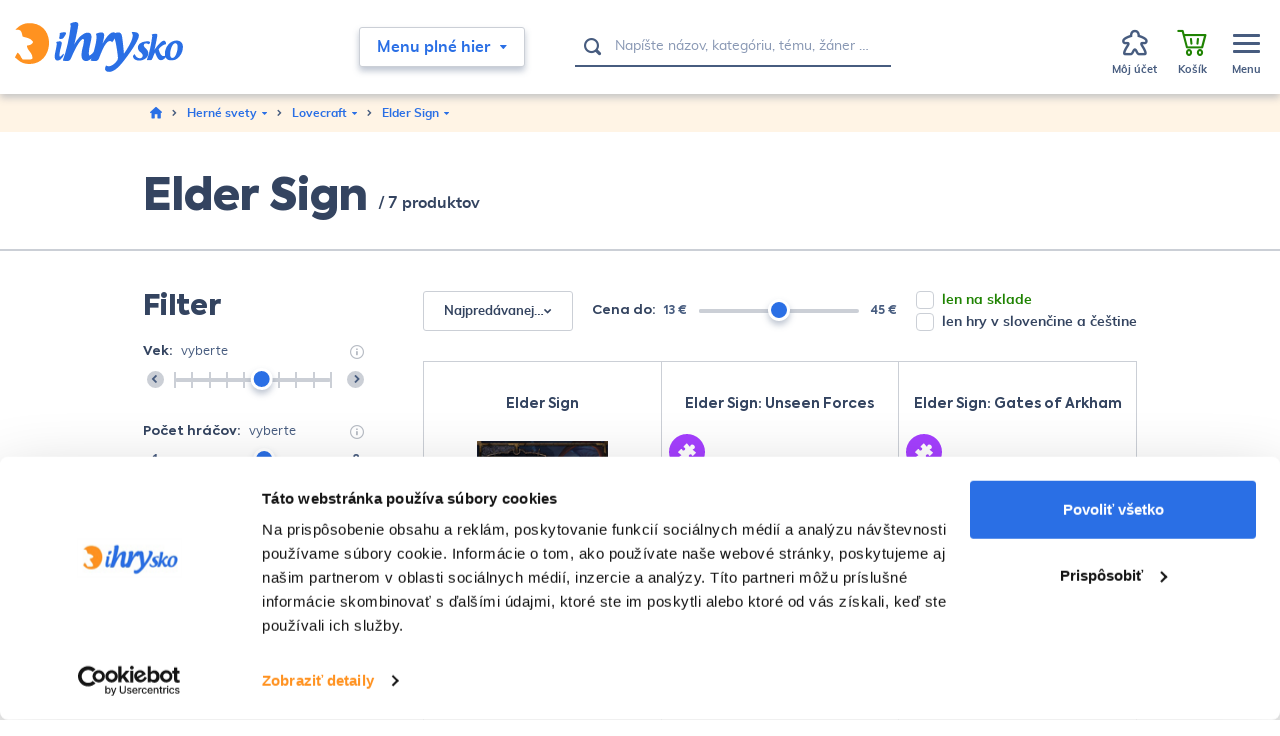

--- FILE ---
content_type: text/html; charset=UTF-8
request_url: https://www.ihrysko.sk/elder-sign-c100069
body_size: 38477
content:
<!DOCTYPE html>
<html lang="sk">
<head><meta charset="utf-8"/>
<meta name="viewport" content="width=device-width, initial-scale=1, maximum-scale=1">
<meta http-equiv="X-UA-Compatible" content="IE=edge">
<title>Elder Sign | iHRYsko - spoločenské hry pre deti a dospelých</title><meta name="description" content="Vyberte si z viac ako 7 produktov v kategórii Herné svety/Elder Sign"/><meta name="keywords" content=""/><meta name="author" content="(c)2026 RIESENIA.com - Internet Systems"/><meta name="copyright" content="(c)2026 iHRYsko"/><link rel="canonical" href="https://www.ihrysko.sk/elder-sign-c100069"><meta name="robots" content="index, follow"/><meta property="og:url" content="https://www.ihrysko.sk/elder-sign-c100069"/><meta property="og:locale" content="sk_SK"/><meta property="og:type" content="website"/><meta property="og:title" content="Elder Sign"/><meta property="og:description" content="Vyberte si z viac ako 7 produktov v kategórii Herné svety/Elder Sign"/><meta property="og:image" content="https://images-ihrysko-cdn.rshop.sk/facebook/products/f8915cc2b15496573542900c55245656.png"/><meta property="og:image:width" content="500"/><meta property="og:image:height" content="418"/><meta property="og:site_name" content="iHRYsko"/><meta name="twitter:card" content="summary_large_image"/><meta name="twitter:site" content="@riesenia"/><meta name="twitter:creator" content="@riesenia"/><meta name="twitter:title" content="Elder Sign"/><meta name="twitter:description" content="Vyberte si z viac ako 7 produktov v kategórii Herné svety/Elder Sign"/><meta name="twitter:image" content="https://images-ihrysko-cdn.rshop.sk/twitter/products/f8915cc2b15496573542900c55245656.png"/><link href="/favicon.ico?1759751280" type="image/x-icon" rel="icon"/><link href="/favicon.ico?1759751280" type="image/x-icon" rel="shortcut icon"/>
<link rel="stylesheet" href="https://assets-ihrysko-cdn.rshop.sk/rshop/frontend/css/default.css?1759751251"/><link rel="stylesheet" href="https://assets-ihrysko-cdn.rshop.sk/css/styles-bootstrap.css?1759751277"/><link rel="stylesheet" href="https://assets-ihrysko-cdn.rshop.sk/css/styles-catalog.css?1759751277"/><noscript><style>.noscript__hide { display: none; }</style></noscript><link rel="preconnect" href="https://images-ihrysko-cdn.rshop.sk/" crossorigin>
<link rel="preconnect" href="https://assets-ihrysko-cdn.rshop.sk/" crossorigin>

<link rel="dns-prefetch" href="https://images-ihrysko-cdn.rshop.sk/">
<link rel="dns-prefetch" href="https://assets-ihrysko-cdn.rshop.sk/">

<link rel="dns-prefetch" href="https://liveagent.online42.sk">
<link rel="dns-prefetch" href="https://googleads.g.doubleclick.net">
<link rel="dns-prefetch" href="https://static.doubleclick.net">
<link rel="dns-prefetch" href="https://vc.hotjar.io">

<link rel="preload" href="https://assets-ihrysko-cdn.rshop.sk/fonts/icomoon/fonts/icomoon.ttf?sdgy9u" as="font" crossorigin>

<meta name="facebook-domain-verification" content="bhffzele10so2uzgn166q42x2e5g79" />
<script src="https://browser.sentry-cdn.com/6.0.2/bundle.tracing.min.js" data-cookieconsent="ignore"></script><script data-cookieconsent="ignore">
        Sentry.init({
            dsn: "https://ae395cf41bfb4be5a4422f4ac9b67766@sentry10.rshop.sk/9",
            release: "1301fb8c77c524aa94b19d4c022f00ec411946fa",
            environment: "production",
            integrations: [new Sentry.Integrations.BrowserTracing()],
            tracesSampleRate: 0.1,
            sampleRate: 0,
            allowUrls: [/assets\-ihrysko\-cdn\.rshop\.sk/,/www\.ihrysko\.sk/,]
        });
    </script><meta name="sentry-trace" content="486cd47bb49f4031944d2f6fb3fe62c1-5866d97ad94341ff-0"/></head>
<body class=" elastic-active prices-with-vat is-production"><noscript><img height="1" width="1" style="display:none" src="https://www.facebook.com/tr?id=560090864138515&amp;ev=PageView&amp;noscript=1"/></noscript><noscript><iframe src="//www.googletagmanager.com/ns.html?id=GTM-TW9B4F"
                    height="0" width="0" style="display:none;visibility:hidden"></iframe></noscript><div class="l-base"><header class="l-header"><div class="header">
    <div class="header__main">
        <div class="header-logo">
            <a href="https://www.ihrysko.sk/" class="c-link" title=""><img src="https://assets-ihrysko-cdn.rshop.sk/img/logos/ihrysko.svg?1759751280" alt="iHRYsko" data-cookieconsent="ignore"/></a>        </div>

        <div class="header-middle">
            <div class="header-trigger">
                <button class="c-btn has-arrow js-trigger-navigation" type="button"><span>Menu plné hier</span><i class="ico ico-miniarrow-down is-on-right"></i></button>            </div>

            <div class="header-search">
                <auto-complete
    :input="{limit: 3, placeholder: 'Napíšte názov, kategóriu, tému, žáner …'}"
    :data="{remote: true, url: '/search/autocomplete'}"
    inline-template
>
    <div>
        <form method="get" accept-charset="utf-8" name="header_search" class="c-form" :action="data.remote ? data.url : '/'" @submit.prevent="search" ref="form">
            <div class="c-form__item c-form__item--text has-addon">
                <button class="c-btn" type="submit"><i class="ico ico-search"></i></button>
                <input
                    type="text"
                    :id="id"
                    class="c-form__input"
                    @keydown.40="moveDown"
                    @keydown.38="moveUp"
                    @keydown.enter="goToUrl('/vyhladavanie?search=' + encodeURIComponent(keyword))"
                    v-model="keyword"
                    name="search"
                    autocomplete="off"
                    :placeholder="input.placeholder"
                    @input="search"
                />
            </div>
        </form>

        <div class="autocomplete" v-if="isOpen" v-cloak>
            <div v-if="hasMatches" class="autocomplete__main">
                <div class="autocomplete__close">
                    <button class="c-btn c-btn--transparent" @click="isOpen = false">
                        <i aria-hidden="true" class="ico ico-cancel"></i>
                    </button>
                </div>

                <div v-if="has('Categories') || has('Tags')" :class="{
                    'autocomplete__left': true,
                    'without-right': !has('Products') && !has('Articles')
                }">
                    <div v-if="has('Categories')" class="autocomplete__box">
                        <div class="autocomplete__title">
                            Kategórie                        </div>

                        <div
                            v-for="(category, index) in get('Categories')"
                            :class="{
                                'autocomplete__item': true,
                                'highlighted': category.index == highlightedPosition
                            }"
                            @mouseenter="highlightedPosition = category.index"
                        >
                            <a
                                class="c-link"
                                :href="category.link"
                                :title="category.name"
                                :data-id="category.id">
                                &ndash; <span v-html="highlight(category.name, keyword)"></span>
                            </a>
                        </div>
                    </div>

                    <div v-if="has('Tags')" class="autocomplete__box">
                        <div class="autocomplete__title">
                            Herné kolekcie                        </div>

                        <div
                            v-for="(tag, index) in get('Tags')"
                            :class="{
                                'autocomplete__item': true,
                                'highlighted': tag.index == highlightedPosition
                            }"
                            @mouseenter="highlightedPosition = tag.index"
                        >
                            <a
                                class="c-link"
                                :href="tag.link"
                                :title="tag.label"
                                :data-id="tag.id">
                                &ndash; <span v-html="highlight(tag.label, keyword)"></span>
                            </a>
                        </div>
                    </div>
                </div>

                <div v-if="has('Products') || has('Articles')" class="autocomplete__right">
                    <div class="autocomplete__box">
                        <div class="autocomplete__title is-products">
                            Nájdené produkty                        </div>

                        <div
                            v-for="(product, index) in get('Products')"
                            :class="{
                                'autocomplete__item': true,
                                'highlighted': product.index == highlightedPosition
                            }"
                            @mouseenter="highlightedPosition = product.index"
                        >
                            <a class="autocomplete-product" :href="product.link" :title="product.name" :data-id="product.id">
                                <div class="autocomplete-product__img">
                                        <img :src="product.image" :alt="product.name" />
                                </div>

                                <div class="autocomplete-product__main">
                                    <div class="autocomplete-product__name" v-html="highlight(product.name, keyword)"></div>
                                </div>

                                <div class="autocomplete-product__pricing">
                                    <div class="autocomplete-product__price">
                                        <span v-if="product.price != 0" v-html="formatPrice(pricesWithVat ? product.price_vat : product.price)"></span>
                                    </div>
                                </div>
                            </a>
                        </div>
                    </div>

                    <div v-if="has('Articles')" class="autocomplete__box">
                        <div class="autocomplete__title">
                            Nájdené články na blogu                        </div>

                        <div
                            v-for="(article, index) in get('Articles')"
                            :class="{
                                'autocomplete__item': true,
                                'highlighted': article.index == highlightedPosition
                            }"
                            @mouseenter="highlightedPosition = article.index"
                        >
                            <a
                                class="c-link"
                                :href="article.link"
                                :title="article.name"
                                :data-id="article.id">
                                &ndash; <span v-html="highlight(article.name, keyword)"></span>
                            </a>
                        </div>
                    </div>
                </div>
            </div>

            <div v-if="hasMatches" class="autocomplete__footer">
                <a :href="'/vyhladavanie?search=' + encodeURIComponent(keyword)" class="c-link" title="Zobraziť všetky výsledky vyhľadávania">
                    <span>Zobraziť všetkých {{ matchesCount }} výsledkov</span>
                    <i class="ico ico-arrow-right"></i>
                </a>
            </div>

            <div v-else class="autocomplete__footer is-empty">
                <span>Žiadne výsledky</span>
            </div>
        </div>
    </div>
</auto-complete>
            </div>

            <div class="header-links">
                <div class="header-links__item">
                    <a href="https://www.ihrysko.sk/blog-piseme-pre-vas-s16" class="c-link" title="Blog">Blog</a>                </div>

                <div class="header-links__item">
                    <a href="https://www.ihrysko.sk/o-nas-a100001" class="c-link" title="O nás">O nás</a>                </div>

                <div class="header-links__item">
                    <a href="https://www.ihrysko.sk/kontakt" class="c-link" title="Kontakt">Kontakt</a>                </div>
            </div>
        </div>

        <div class="header-account">
            <div class="header-account__item is-account cxs-is-visible xs-is-visible">
                <a href="#" class="c-link js-trigger-search" title="Hľadať"><div class="header-account__icon"><i class="header-account__icon ico ico-search"></i></div><div class="header-account__text"><span>Hľadať</span></div></a>            </div>

            <div class="header-account__item is-account without-margin cxs-is-hidden xs-is-hidden">
                <a href="#" class="c-link js-trigger-account">
                    <span class="header-account__badge js-wishlist-count" data-count="0">0</span>
                    <div class="header-account__icon"><i class="header-account__icon ico ico-meeple"></i></div><div class="header-account__text"><span>Môj účet</span></div>
                </a>

                <div class="header-account__sub">
                    <a href="#" class="c-btn c-btn--primary" data-toggle="modal" data-target="#login-modal" title="Prihlásiť sa do účtu">Prihlásiť sa do účtu</a><div class="text">Ešte u nás nemáte zriadený účet? <a href="https://www.ihrysko.sk/registracia" class="c-link" title="Registrácia">Registrujte sa</a>.</div>
        <a href="/auth/google" title="Prihláste sa pomocou Google" class="c-btn c-btn--google has-fullwidth" >
            <i class="" aria-hidden="true"></i>
            <span>Prihlásiť sa cez Google</span>
        </a>                </div>
            </div>

            <div class="header-account__item is-favorites js-favorite-data-count" data-count="0">
                <a class="c-link" href="/oblubene-produkty" title="Obľúbené">
                    <span class="header-account__badge js-favorite-count" data-count="0">0</span>
                    <div class="header-account__icon"><i class="ico ico-heart"></i></div>
                    <div class="header-account__text"><span>Obľúbené</span></div>
                </a>
            </div>

            <div class="header-account__item">
                <cart inline-template v-cloak>
                    <a href="https://www.ihrysko.sk/nakupny-kosik" class="c-link is-minicart js-trigger-minicart" :data-quantity="count" title="Prejsť do košíka"><div class="header-account__badge">{{ count }}</div><div class="header-account__icon"><i class="ico ico-shopping-cart"></i></div><div class="header-account__text"><span class="is-empty">Košík</span><span class="is-not-empty" v-html="totalPrice"></span></div></a>                </cart>

                <cart inline-template>
    <div class="minicart cxs-is-hidden xs-is-hidden">
        <div class="minicart__products">
            <div class="minicart__no_products" v-if="isEmpty" style="display:block;">
                <div class="c-msg c-msg--info is-empty">
                    V košíku nemáte žiadne produkty                </div>
            </div>

            <template v-else>
                <cart-item v-for="(item, index) in items" :key="item.cart_id" :item="item" v-on:remove="removeCartItem" inline-template>
                    <div class="minicart-product cart__product">
                        <a class="minicart-product__img" :href="item.link" :title="item.name">
                            <img :src="thumbnail(item.image, 'cxs')" :alt="item.name" />
                        </a>

                        <div class="minicart-product__info">
                            <div class="minicart-product__name">
                                <a :href="item.link" class="c-link" :title="item.name">
                                    {{ item.name }}
                                </a>
                            </div>

                            <div class="minicart-product__availability" :style="{color: item.status_color}">
                                <span>{{ item.status }}</span>
                            </div>
                        </div>

                        <div class="minicart-product__quantity">{{item.quantity}} ks</div>

                        <div class="minicart-product__price" v-html="itemPriceFinal"></div>

                        <a
                            href="#"
                            class="minicart-product__delete ico__hover--red hover--grow-i"
                            v-on:click.prevent="remove(item.cart_id)"
                            title="Vymazať">
                            <i class="ico ico-close" aria-hidden="true"></i>
                        </a>
                    </div>
                </cart-item>
            </template>
        </div>

        <div class="minicart__subtotal">
            <div class="minicart-subtotal">
                <div class="minicart-subtotal__item is-bigger">
                    <div class="minicart-subtotal__key">
                        Medzisúčet                    </div>

                    <div class="minicart-subtotal__value" v-html="totalPrice"></div>
                </div>
            </div>

            <a href="https://www.ihrysko.sk/nakupny-kosik" class="c-btn c-btn--cart has-fullwidth" title="Prejsť k nákupu">Prejsť k nákupu<i class="ico ico-arrow-right" aria-hidden="true"></i></a>        </div>

        <div class="minicart-shipping">
            <div class="minicart-shipping__icon">
                <i class="ico ico-truck"></i>
            </div>

            <div class="minicart-shipping__text" v-html="freeShippingText"></div>
        </div>
    </div>
</cart>
            </div>

            <div class="header-account__item is-menu">
                <a href="#" class="c-link js-trigger-aside" title="MenuZavrieť menu"><div class="header-account__icon"><div class="icon-hamburger"><span></span><span></span><span></span></div></div><div class="header-account__text is-menu"><span class="is-not-active">Menu</span><span class="is-active">Zavrieť menu</span></div></a>            </div>
        </div>
    </div>

    <div class="header__navigation">
        <div class="l-container is-relative">
            <div class="navigation-main">
    <div class="navigation-main__header">
        <div class="navigation-main__title">
            <a href="https://www.ihrysko.sk/menu-plne-hier-c100001" class="c-link" title="Všetky hry">Všetky hry</a>        </div>

        <button class="c-btn c-btn--transparent js-close-navigation" type="submit"><i class="ico ico-close"></i></button>    </div>

    <div class="navigation-main__body">
        <div class="navigation-main__content js-allow-scroll">
                        <div class="navigation-main__box">
                <div class="navigation-category">
                    <a href="https://www.ihrysko.sk/hry-pre-deti-c3536" class="navigation-category__title c-link" title="Hry pre deti">Hry pre deti</a>
                    <div class="navigation-category__list">
                                                <div class="navigation-category__item">
                            <a href="https://www.ihrysko.sk/hry-pre-najmensich-c24649" class="c-link" title="Hry pre najmenších">Hry pre najmenších</a>                        </div>
                                                <div class="navigation-category__item">
                            <a href="https://www.ihrysko.sk/hry-pre-deti-od-10-rokov-c3541" class="c-link" title="Hry pre deti od 10 rokov">Hry pre deti od 10 rokov</a>                        </div>
                                                <div class="navigation-category__item">
                            <a href="https://www.ihrysko.sk/hry-pre-deti-od-6-rokov-c3540" class="c-link" title="Hry pre deti od 6 rokov ">Hry pre deti od 6 rokov </a>                        </div>
                                                <div class="navigation-category__item">
                            <a href="https://www.ihrysko.sk/hry-pre-deti-od-5-rokov-c3539" class="c-link" title="Hry pre deti od 5 rokov ">Hry pre deti od 5 rokov </a>                        </div>
                                                <div class="navigation-category__item">
                            <a href="https://www.ihrysko.sk/hry-pre-deti-od-4-rokov-c3538" class="c-link" title="Hry pre deti od 4 rokov ">Hry pre deti od 4 rokov </a>                        </div>
                        
                        <div class="navigation-category__item is-all">
                            <a href="https://www.ihrysko.sk/hry-pre-deti-c3536" class="c-link" title=" - Zobraziť všetky"> - <span>Zobraziť všetky</span></a>                        </div>
                    </div>
                </div>
            </div>
                        <div class="navigation-main__box">
                <div class="navigation-category">
                    <a href="https://www.ihrysko.sk/rodinne-hry-c3532" class="navigation-category__title c-link" title="Rodinné hry">Rodinné hry</a>
                    <div class="navigation-category__list">
                                                <div class="navigation-category__item">
                            <a href="https://www.ihrysko.sk/cerne-historky-c6716" class="c-link" title="Černé historky">Černé historky</a>                        </div>
                                                <div class="navigation-category__item">
                            <a href="https://www.ihrysko.sk/scrabble-c22967" class="c-link" title="Scrabble">Scrabble</a>                        </div>
                                                <div class="navigation-category__item">
                            <a href="https://www.ihrysko.sk/rummikub-c22838" class="c-link" title="Rummikub">Rummikub</a>                        </div>
                                                <div class="navigation-category__item">
                            <a href="https://www.ihrysko.sk/ubongo-c22837" class="c-link" title="Ubongo">Ubongo</a>                        </div>
                                                <div class="navigation-category__item">
                            <a href="https://www.ihrysko.sk/pribehy-z-kociek-c100075" class="c-link" title="Príbehy z kociek">Príbehy z kociek</a>                        </div>
                        
                        <div class="navigation-category__item is-all">
                            <a href="https://www.ihrysko.sk/rodinne-hry-c3532" class="c-link" title=" - Zobraziť všetky"> - <span>Zobraziť všetky</span></a>                        </div>
                    </div>
                </div>
            </div>
                        <div class="navigation-main__box">
                <div class="navigation-category">
                    <a href="https://www.ihrysko.sk/hry-pre-dvoch-c3531" class="navigation-category__title c-link" title="Hry pre dvoch">Hry pre dvoch</a>
                    <div class="navigation-category__list">
                        
                        <div class="navigation-category__item is-all">
                            <a href="https://www.ihrysko.sk/hry-pre-dvoch-c3531" class="c-link" title=" - Zobraziť všetky"> - <span>Zobraziť všetky</span></a>                        </div>
                    </div>
                </div>
            </div>
                        <div class="navigation-main__box">
                <div class="navigation-category">
                    <a href="https://www.ihrysko.sk/strategicke-hry-c3529" class="navigation-category__title c-link" title="Strategické hry">Strategické hry</a>
                    <div class="navigation-category__list">
                        
                        <div class="navigation-category__item is-all">
                            <a href="https://www.ihrysko.sk/strategicke-hry-c3529" class="c-link" title=" - Zobraziť všetky"> - <span>Zobraziť všetky</span></a>                        </div>
                    </div>
                </div>
            </div>
                        <div class="navigation-main__box">
                <div class="navigation-category">
                    <a href="https://www.ihrysko.sk/logicke-hry-c22486" class="navigation-category__title c-link" title="Logické hry">Logické hry</a>
                    <div class="navigation-category__list">
                        
                        <div class="navigation-category__item is-all">
                            <a href="https://www.ihrysko.sk/logicke-hry-c22486" class="c-link" title=" - Zobraziť všetky"> - <span>Zobraziť všetky</span></a>                        </div>
                    </div>
                </div>
            </div>
                        <div class="navigation-main__box">
                <div class="navigation-category">
                    <a href="https://www.ihrysko.sk/hry-pre-fajnsmekrov-c5136" class="navigation-category__title c-link" title="Hry pre fajnšmekrov">Hry pre fajnšmekrov</a>
                    <div class="navigation-category__list">
                                                <div class="navigation-category__item">
                            <a href="https://www.ihrysko.sk/world-of-tanks-miniature-game-c100181" class="c-link" title="World of Tanks Miniature Game ">World of Tanks Miniature Game </a>                        </div>
                                                <div class="navigation-category__item">
                            <a href="https://www.ihrysko.sk/star-realms-c100185" class="c-link" title="Star Realms">Star Realms</a>                        </div>
                                                <div class="navigation-category__item">
                            <a href="https://www.ihrysko.sk/rpg-d-d-draci-doupe-pathfinder-c100107" class="c-link" title="RPG (D&D, Dračí doupě, Pathfinder)">RPG (D&D, Dračí doupě, Pathfinder)</a>                        </div>
                                                <div class="navigation-category__item">
                            <a href="https://www.ihrysko.sk/star-wars-x-wing-c7517" class="c-link" title="Star Wars: X-Wing">Star Wars: X-Wing</a>                        </div>
                                                <div class="navigation-category__item">
                            <a href="https://www.ihrysko.sk/android-netrunner-c7510" class="c-link" title="Android Netrunner">Android Netrunner</a>                        </div>
                        
                        <div class="navigation-category__item is-all">
                            <a href="https://www.ihrysko.sk/hry-pre-fajnsmekrov-c5136" class="c-link" title=" - Zobraziť všetky"> - <span>Zobraziť všetky</span></a>                        </div>
                    </div>
                </div>
            </div>
                        <div class="navigation-main__box">
                <div class="navigation-category">
                    <a href="https://www.ihrysko.sk/kartove-hry-c22487" class="navigation-category__title c-link" title="Kartové hry">Kartové hry</a>
                    <div class="navigation-category__list">
                        
                        <div class="navigation-category__item is-all">
                            <a href="https://www.ihrysko.sk/kartove-hry-c22487" class="c-link" title=" - Zobraziť všetky"> - <span>Zobraziť všetky</span></a>                        </div>
                    </div>
                </div>
            </div>
                        <div class="navigation-main__box">
                <div class="navigation-category">
                    <a href="https://www.ihrysko.sk/kooperativne-hry-c3528" class="navigation-category__title c-link" title="Kooperatívne hry">Kooperatívne hry</a>
                    <div class="navigation-category__list">
                        
                        <div class="navigation-category__item is-all">
                            <a href="https://www.ihrysko.sk/kooperativne-hry-c3528" class="c-link" title=" - Zobraziť všetky"> - <span>Zobraziť všetky</span></a>                        </div>
                    </div>
                </div>
            </div>
                        <div class="navigation-main__box">
                <div class="navigation-category">
                    <a href="https://www.ihrysko.sk/postrehove-hry-c3527" class="navigation-category__title c-link" title="Postrehové hry">Postrehové hry</a>
                    <div class="navigation-category__list">
                        
                        <div class="navigation-category__item is-all">
                            <a href="https://www.ihrysko.sk/postrehove-hry-c3527" class="c-link" title=" - Zobraziť všetky"> - <span>Zobraziť všetky</span></a>                        </div>
                    </div>
                </div>
            </div>
                        <div class="navigation-main__box">
                <div class="navigation-category">
                    <a href="https://www.ihrysko.sk/hry-na-party-c3530" class="navigation-category__title c-link" title="Hry na párty">Hry na párty</a>
                    <div class="navigation-category__list">
                                                <div class="navigation-category__item">
                            <a href="https://www.ihrysko.sk/cards-against-humanity-c100198" class="c-link" title="Cards Against Humanity">Cards Against Humanity</a>                        </div>
                        
                        <div class="navigation-category__item is-all">
                            <a href="https://www.ihrysko.sk/hry-na-party-c3530" class="c-link" title=" - Zobraziť všetky"> - <span>Zobraziť všetky</span></a>                        </div>
                    </div>
                </div>
            </div>
                        <div class="navigation-main__box">
                <div class="navigation-category">
                    <a href="https://www.ihrysko.sk/unikove-hry-escape-room-c100356" class="navigation-category__title c-link" title="Únikové hry (Escape Room)">Únikové hry (Escape Room)</a>
                    <div class="navigation-category__list">
                        
                        <div class="navigation-category__item is-all">
                            <a href="https://www.ihrysko.sk/unikove-hry-escape-room-c100356" class="c-link" title=" - Zobraziť všetky"> - <span>Zobraziť všetky</span></a>                        </div>
                    </div>
                </div>
            </div>
                        <div class="navigation-main__box">
                <div class="navigation-category">
                    <a href="https://www.ihrysko.sk/hlavolamy-c3526" class="navigation-category__title c-link" title="Hlavolamy">Hlavolamy</a>
                    <div class="navigation-category__list">
                                                <div class="navigation-category__item">
                            <a href="https://www.ihrysko.sk/rubikova-kocka-c22821" class="c-link" title="Rubikova kocka">Rubikova kocka</a>                        </div>
                                                <div class="navigation-category__item">
                            <a href="https://www.ihrysko.sk/edicia-smart-c5508" class="c-link" title="Edícia SMART">Edícia SMART</a>                        </div>
                                                <div class="navigation-category__item">
                            <a href="https://www.ihrysko.sk/recenttoys-c100219" class="c-link" title="RecentToys">RecentToys</a>                        </div>
                                                <div class="navigation-category__item">
                            <a href="https://www.ihrysko.sk/logic-case-c100328" class="c-link" title="Logic! CASE ">Logic! CASE </a>                        </div>
                        
                        <div class="navigation-category__item is-all">
                            <a href="https://www.ihrysko.sk/hlavolamy-c3526" class="c-link" title=" - Zobraziť všetky"> - <span>Zobraziť všetky</span></a>                        </div>
                    </div>
                </div>
            </div>
                        <div class="navigation-main__box">
                <div class="navigation-category">
                    <a href="https://www.ihrysko.sk/puzzle-c21044" class="navigation-category__title c-link" title="Puzzle">Puzzle</a>
                    <div class="navigation-category__list">
                                                <div class="navigation-category__item">
                            <a href="https://www.ihrysko.sk/500-dielikov-c21045" class="c-link" title="500 dielikov">500 dielikov</a>                        </div>
                                                <div class="navigation-category__item">
                            <a href="https://www.ihrysko.sk/1000-dielikov-c21046" class="c-link" title="1000 dielikov">1000 dielikov</a>                        </div>
                                                <div class="navigation-category__item">
                            <a href="https://www.ihrysko.sk/1500-dielikov-c21047" class="c-link" title="1500 dielikov">1500 dielikov</a>                        </div>
                                                <div class="navigation-category__item">
                            <a href="https://www.ihrysko.sk/2000-dielikov-c21048" class="c-link" title="2000 dielikov">2000 dielikov</a>                        </div>
                                                <div class="navigation-category__item">
                            <a href="https://www.ihrysko.sk/3000-dielikov-c21049" class="c-link" title="3000 dielikov">3000 dielikov</a>                        </div>
                        
                        <div class="navigation-category__item is-all">
                            <a href="https://www.ihrysko.sk/puzzle-c21044" class="c-link" title=" - Zobraziť všetky"> - <span>Zobraziť všetky</span></a>                        </div>
                    </div>
                </div>
            </div>
                        <div class="navigation-main__box">
                <div class="navigation-category">
                    <a href="https://www.ihrysko.sk/weykick-magn-futbal-c5138" class="navigation-category__title c-link" title="WEYKICK magn. futbal">WEYKICK magn. futbal</a>
                    <div class="navigation-category__list">
                        
                        <div class="navigation-category__item is-all">
                            <a href="https://www.ihrysko.sk/weykick-magn-futbal-c5138" class="c-link" title=" - Zobraziť všetky"> - <span>Zobraziť všetky</span></a>                        </div>
                    </div>
                </div>
            </div>
                        <div class="navigation-main__box">
                <div class="navigation-category">
                    <a href="https://www.ihrysko.sk/doplnky-ku-hram-c7500" class="navigation-category__title c-link" title="Doplnky ku hrám">Doplnky ku hrám</a>
                    <div class="navigation-category__list">
                                                <div class="navigation-category__item">
                            <a href="https://www.ihrysko.sk/krabicky-c7515" class="c-link" title="krabičky">krabičky</a>                        </div>
                                                <div class="navigation-category__item">
                            <a href="https://www.ihrysko.sk/obaly-na-karty-c7516" class="c-link" title="obaly na karty">obaly na karty</a>                        </div>
                                                <div class="navigation-category__item">
                            <a href="https://www.ihrysko.sk/3d-komponenty-c100159" class="c-link" title="3D komponenty">3D komponenty</a>                        </div>
                                                <div class="navigation-category__item">
                            <a href="https://www.ihrysko.sk/kocky-c7514" class="c-link" title="kocky">kocky</a>                        </div>
                                                <div class="navigation-category__item">
                            <a href="https://www.ihrysko.sk/herne-podlozky-c100079" class="c-link" title="herné podložky">herné podložky</a>                        </div>
                        
                        <div class="navigation-category__item is-all">
                            <a href="https://www.ihrysko.sk/doplnky-ku-hram-c7500" class="c-link" title=" - Zobraziť všetky"> - <span>Zobraziť všetky</span></a>                        </div>
                    </div>
                </div>
            </div>
                        <div class="navigation-main__box">
                <div class="navigation-category">
                    <a href="https://www.ihrysko.sk/zberatelske-karty-c100266" class="navigation-category__title c-link" title="Zberateľské karty">Zberateľské karty</a>
                    <div class="navigation-category__list">
                        
                        <div class="navigation-category__item is-all">
                            <a href="https://www.ihrysko.sk/zberatelske-karty-c100266" class="c-link" title=" - Zobraziť všetky"> - <span>Zobraziť všetky</span></a>                        </div>
                    </div>
                </div>
            </div>
                        <div class="navigation-main__box">
                <div class="navigation-category">
                    <a href="https://www.ihrysko.sk/geniuso-c100270" class="navigation-category__title c-link" title="Geniuso">Geniuso</a>
                    <div class="navigation-category__list">
                        
                        <div class="navigation-category__item is-all">
                            <a href="https://www.ihrysko.sk/geniuso-c100270" class="c-link" title=" - Zobraziť všetky"> - <span>Zobraziť všetky</span></a>                        </div>
                    </div>
                </div>
            </div>
                        <div class="navigation-main__box">
                <div class="navigation-category">
                    <a href="https://www.ihrysko.sk/kuzelne-citanie-c100272" class="navigation-category__title c-link" title="Kúzelné čítanie">Kúzelné čítanie</a>
                    <div class="navigation-category__list">
                        
                        <div class="navigation-category__item is-all">
                            <a href="https://www.ihrysko.sk/kuzelne-citanie-c100272" class="c-link" title=" - Zobraziť všetky"> - <span>Zobraziť všetky</span></a>                        </div>
                    </div>
                </div>
            </div>
                        <div class="navigation-main__box">
                <div class="navigation-category">
                    <a href="https://www.ihrysko.sk/ostatne-c3525" class="navigation-category__title c-link" title="Ostatné">Ostatné</a>
                    <div class="navigation-category__list">
                                                <div class="navigation-category__item">
                            <a href="https://www.ihrysko.sk/experimentalne-sady-c4784" class="c-link" title="Experimentálne sady">Experimentálne sady</a>                        </div>
                        
                        <div class="navigation-category__item is-all">
                            <a href="https://www.ihrysko.sk/ostatne-c3525" class="c-link" title=" - Zobraziť všetky"> - <span>Zobraziť všetky</span></a>                        </div>
                    </div>
                </div>
            </div>
                        <div class="navigation-main__box">
                <div class="navigation-category">
                    <a href="https://www.ihrysko.sk/darcekova-poukazka-c100287" class="navigation-category__title c-link" title="Darčeková poukážka">Darčeková poukážka</a>
                    <div class="navigation-category__list">
                        
                        <div class="navigation-category__item is-all">
                            <a href="https://www.ihrysko.sk/darcekova-poukazka-c100287" class="c-link" title=" - Zobraziť všetky"> - <span>Zobraziť všetky</span></a>                        </div>
                    </div>
                </div>
            </div>
                    </div>

        <div class="navigation-main__aside js-allow-scroll">
            <div class="navigation-main__box is-collections">
                <div class="navigation-collections">
    <div class="navigation-collections__title">
        <a href="https://www.ihrysko.sk/herne-kolekcie" class="c-link" title="Herné kolekcie">Herné kolekcie</a>    </div>

    <div class="navigation-collections__list">
                <div class="navigation-collections__item">
            <a href="https://www.ihrysko.sk/dobrodruzstvo-t1715" class="c-link" title="&ndash; Dobrodružstvo ">&ndash; <span>Dobrodružstvo </span></a>        </div>
                <div class="navigation-collections__item">
            <a href="https://www.ihrysko.sk/horor-t3648" class="c-link" title="&ndash; Horor">&ndash; <span>Horor</span></a>        </div>
                <div class="navigation-collections__item">
            <a href="https://www.ihrysko.sk/fantasy-t3649" class="c-link" title="&ndash; Fantasy">&ndash; <span>Fantasy</span></a>        </div>
                <div class="navigation-collections__item">
            <a href="https://www.ihrysko.sk/abstraktne-hry-t1714" class="c-link" title="&ndash; Abstraktné hry">&ndash; <span>Abstraktné hry</span></a>        </div>
                <div class="navigation-collections__item">
            <a href="https://www.ihrysko.sk/europa-t3764" class="c-link" title="&ndash; Európa">&ndash; <span>Európa</span></a>        </div>
                <div class="navigation-collections__item">
            <a href="https://www.ihrysko.sk/cestovanie-t3756" class="c-link" title="&ndash; Cestovanie">&ndash; <span>Cestovanie</span></a>        </div>
        
        <div class="navigation-collections__item is-all">
            <a href="https://www.ihrysko.sk/herne-kolekcie" class="c-link" title="&ndash; Zobraziť všetky">&ndash; <span>Zobraziť všetky</span></a>        </div>
    </div>
</div>
            </div>

            <div class="navigation-main__box is-extras">
                <div class="navigation-extra">
                    <a href="https://www.ihrysko.sk/novinky" class="c-link is-news" title="Novinky">Novinky</a>
                    <a href="https://www.ihrysko.sk/akciove-produkty" class="c-link is-actions" title="Hry so zľavou">Hry so zľavou</a>
                    <a href="https://www.ihrysko.sk/akcie" class="c-link is-promotions" title="Špeci ponuky">Špeci ponuky</a>
                    <a href="https://www.ihrysko.sk/predobjednavky" class="c-link is-preorders" title="Predobjednávky">Predobjednávky</a>
                    <a href="https://www.ihrysko.sk/ocakavame" class="c-link is-expected" title="Očakávame">Očakávame</a>                </div>
            </div>
        </div>
    </div>
</div>
        </div>
    </div>

        <div class="header__breadcrumb">
        <div class="l-container">
            <div class="rcrumbs">
                <ul class="bread">
        <li class="bread__item bread__item--home">
            <a href="/" title="iHRYsko">
                <i class="ico ico-house"></i>
            </a>
            <span class="divider"><i class="fa fa-chevron-right"></i></span>
        </li>
    
        <li class="bread__item">
            <a href="https://www.ihrysko.sk/herne-svety-c100003" title="Herné svety" class="with_sub">
                <span class="">Herné svety</span>
                <i class="fa fa-caret-down" aria-hidden="true"></i>
            </a>
            <span class="divider"><i class="fa fa-chevron-right"></i></span>
            <div class="subbread">
            
        <div class="subbread__item">
            <a href="https://www.ihrysko.sk/vsetky-hry-c100001" title="Všetky hry" class="ico__hover">
                <i class="fa fa-caret-right" aria-hidden="true"></i>
                <span>Všetky hry</span>
            </a>
        </div>
    
        <div class="subbread__item">
            <a href="https://www.ihrysko.sk/herne-svety-c100003" title="Herné svety" class="ico__hover">
                <i class="fa fa-caret-right" aria-hidden="true"></i>
                <span>Herné svety</span>
            </a>
        </div>
    
        <div class="subbread__item">
            <a href="https://www.ihrysko.sk/adventne-kalendare-c100326" title="Adventné kalendáre" class="ico__hover">
                <i class="fa fa-caret-right" aria-hidden="true"></i>
                <span>Adventné kalendáre</span>
            </a>
        </div>
    
        <div class="subbread__item">
            <a href="https://www.ihrysko.sk/dni-harryho-pottera-c100308" title="Dni Harryho Pottera" class="ico__hover">
                <i class="fa fa-caret-right" aria-hidden="true"></i>
                <span>Dni Harryho Pottera</span>
            </a>
        </div>
    
        <div class="subbread__item">
            <a href="https://www.ihrysko.sk/tajomne-prekvapenie-od-mindoku-c100283" title="Tajomné prekvapenie od MINDOKu" class="ico__hover">
                <i class="fa fa-caret-right" aria-hidden="true"></i>
                <span>Tajomné prekvapenie od MINDOKu</span>
            </a>
        </div>
    
        <div class="subbread__item">
            <a href="https://www.ihrysko.sk/macka-vo-vreci-c100111" title="mačka vo vreci" class="ico__hover">
                <i class="fa fa-caret-right" aria-hidden="true"></i>
                <span>mačka vo vreci</span>
            </a>
        </div>
    
        <div class="subbread__item">
            <a href="https://www.ihrysko.sk/hry-za-super-ceny-od-asmodee-blackfire-c100337" title="Hry za super ceny od Asmodee (Blackfire)" class="ico__hover">
                <i class="fa fa-caret-right" aria-hidden="true"></i>
                <span>Hry za super ceny od Asmodee (Blackfire)</span>
            </a>
        </div>
    
        <div class="subbread__item">
            <a href="https://www.ihrysko.sk/docasna-nahrada-collectors-chest-c100207" title="dočasná náhrada Collectors Chest" class="ico__hover">
                <i class="fa fa-caret-right" aria-hidden="true"></i>
                <span>dočasná náhrada Collectors Chest</span>
            </a>
        </div>
    
        <div class="subbread__item">
            <a href="https://www.ihrysko.sk/mackove-tricka-c100204" title="Mačkové tričká" class="ico__hover">
                <i class="fa fa-caret-right" aria-hidden="true"></i>
                <span>Mačkové tričká</span>
            </a>
        </div>
    
            </div>
        </li>
    
        <li class="bread__item">
            <a href="https://www.ihrysko.sk/lovecraft-c100051" title="Lovecraft" class="with_sub">
                <span class="">Lovecraft</span>
                <i class="fa fa-caret-down" aria-hidden="true"></i>
            </a>
            <span class="divider"><i class="fa fa-chevron-right"></i></span>
            <div class="subbread">
            
        <div class="subbread__item">
            <a href="https://www.ihrysko.sk/star-wars-c100020" title="Star Wars" class="ico__hover">
                <i class="fa fa-caret-right" aria-hidden="true"></i>
                <span>Star Wars</span>
            </a>
        </div>
    
        <div class="subbread__item">
            <a href="https://www.ihrysko.sk/pan-prstenov-c100021" title="Pán prsteňov" class="ico__hover">
                <i class="fa fa-caret-right" aria-hidden="true"></i>
                <span>Pán prsteňov</span>
            </a>
        </div>
    
        <div class="subbread__item">
            <a href="https://www.ihrysko.sk/marvel-dc-c100093" title="Marvel" class="ico__hover">
                <i class="fa fa-caret-right" aria-hidden="true"></i>
                <span>Marvel</span>
            </a>
        </div>
    
        <div class="subbread__item">
            <a href="https://www.ihrysko.sk/dice-masters-c100101" title="Dice Masters" class="ico__hover">
                <i class="fa fa-caret-right" aria-hidden="true"></i>
                <span>Dice Masters</span>
            </a>
        </div>
    
        <div class="subbread__item">
            <a href="https://www.ihrysko.sk/hra-o-trony-c100023" title="Hra o tróny" class="ico__hover">
                <i class="fa fa-caret-right" aria-hidden="true"></i>
                <span>Hra o tróny</span>
            </a>
        </div>
    
        <div class="subbread__item">
            <a href="https://www.ihrysko.sk/harry-potter-c100133" title="Harry Potter" class="ico__hover">
                <i class="fa fa-caret-right" aria-hidden="true"></i>
                <span>Harry Potter</span>
            </a>
        </div>
    
        <div class="subbread__item">
            <a href="https://www.ihrysko.sk/lovecraft-c100051" title="Lovecraft" class="ico__hover">
                <i class="fa fa-caret-right" aria-hidden="true"></i>
                <span>Lovecraft</span>
            </a>
        </div>
    
        <div class="subbread__item">
            <a href="https://www.ihrysko.sk/legend-of-the-five-rings-c100071" title="Legend of the Five Rings" class="ico__hover">
                <i class="fa fa-caret-right" aria-hidden="true"></i>
                <span>Legend of the Five Rings</span>
            </a>
        </div>
    
        <div class="subbread__item">
            <a href="https://www.ihrysko.sk/draci-doupe-d-d-c100024" title="Dračí doupě / D&D" class="ico__hover">
                <i class="fa fa-caret-right" aria-hidden="true"></i>
                <span>Dračí doupě / D&D</span>
            </a>
        </div>
    
        <div class="subbread__item">
            <a href="https://www.ihrysko.sk/magic-the-gathering-c100025" title="Magic: The Gathering" class="ico__hover">
                <i class="fa fa-caret-right" aria-hidden="true"></i>
                <span>Magic: The Gathering</span>
            </a>
        </div>
    
        <div class="subbread__item">
            <a href="https://www.ihrysko.sk/android-netrunner-c100022" title="Android: Netrunner" class="ico__hover">
                <i class="fa fa-caret-right" aria-hidden="true"></i>
                <span>Android: Netrunner</span>
            </a>
        </div>
    
        <div class="subbread__item">
            <a href="https://www.ihrysko.sk/pokemon-tcg-c17668" title="Pokémon TCG" class="ico__hover">
                <i class="fa fa-caret-right" aria-hidden="true"></i>
                <span>Pokémon TCG</span>
            </a>
        </div>
    
        <div class="subbread__item">
            <a href="https://www.ihrysko.sk/one-piece-tcg-c100345" title="One Piece TCG" class="ico__hover">
                <i class="fa fa-caret-right" aria-hidden="true"></i>
                <span>One Piece TCG</span>
            </a>
        </div>
    
        <div class="subbread__item">
            <a href="https://www.ihrysko.sk/riftbound-tcg-league-of-legends-c100347" title="RIftbound TCG: League of Legends " class="ico__hover">
                <i class="fa fa-caret-right" aria-hidden="true"></i>
                <span>RIftbound TCG: League of Legends </span>
            </a>
        </div>
    
        <div class="subbread__item">
            <a href="https://www.ihrysko.sk/yu-gi-oh-c100077" title="Yu-Gi-Oh!" class="ico__hover">
                <i class="fa fa-caret-right" aria-hidden="true"></i>
                <span>Yu-Gi-Oh!</span>
            </a>
        </div>
    
        <div class="subbread__item">
            <a href="https://www.ihrysko.sk/zaklinac-c100274" title="Zaklínač" class="ico__hover">
                <i class="fa fa-caret-right" aria-hidden="true"></i>
                <span>Zaklínač</span>
            </a>
        </div>
    
        <div class="subbread__item">
            <a href="https://www.ihrysko.sk/disney-c100288" title="Disney" class="ico__hover">
                <i class="fa fa-caret-right" aria-hidden="true"></i>
                <span>Disney</span>
            </a>
        </div>
    
            </div>
        </li>
    
        <li class="bread__item">
            <a href="https://www.ihrysko.sk/elder-sign-c100069" title="Elder Sign" class="with_sub">
                <span class="">Elder Sign</span>
                <i class="fa fa-caret-down" aria-hidden="true"></i>
            </a>
            <span class="divider"><i class="fa fa-chevron-right"></i></span>
            <div class="subbread">
            
        <div class="subbread__item">
            <a href="https://www.ihrysko.sk/arkham-horror-lcg-cz-c100237" title="Arkham Horror LCG CZ" class="ico__hover">
                <i class="fa fa-caret-right" aria-hidden="true"></i>
                <span>Arkham Horror LCG CZ</span>
            </a>
        </div>
    
        <div class="subbread__item">
            <a href="https://www.ihrysko.sk/arkham-horror-lcg-c100053" title="Arkham Horror LCG" class="ico__hover">
                <i class="fa fa-caret-right" aria-hidden="true"></i>
                <span>Arkham Horror LCG</span>
            </a>
        </div>
    
        <div class="subbread__item">
            <a href="https://www.ihrysko.sk/arkham-horror-cz-c100055" title="Arkham Horror CZ" class="ico__hover">
                <i class="fa fa-caret-right" aria-hidden="true"></i>
                <span>Arkham Horror CZ</span>
            </a>
        </div>
    
        <div class="subbread__item">
            <a href="https://www.ihrysko.sk/arkham-horror-en-c100057" title="Arkham Horror EN" class="ico__hover">
                <i class="fa fa-caret-right" aria-hidden="true"></i>
                <span>Arkham Horror EN</span>
            </a>
        </div>
    
        <div class="subbread__item">
            <a href="https://www.ihrysko.sk/eldritch-horror-cz-c100059" title="Eldritch Horror CZ" class="ico__hover">
                <i class="fa fa-caret-right" aria-hidden="true"></i>
                <span>Eldritch Horror CZ</span>
            </a>
        </div>
    
        <div class="subbread__item">
            <a href="https://www.ihrysko.sk/eldritch-horror-en-c100061" title="Eldritch Horror EN" class="ico__hover">
                <i class="fa fa-caret-right" aria-hidden="true"></i>
                <span>Eldritch Horror EN</span>
            </a>
        </div>
    
        <div class="subbread__item">
            <a href="https://www.ihrysko.sk/panstvi-hruzy-c100063" title="Panství hrůzy" class="ico__hover">
                <i class="fa fa-caret-right" aria-hidden="true"></i>
                <span>Panství hrůzy</span>
            </a>
        </div>
    
        <div class="subbread__item">
            <a href="https://www.ihrysko.sk/mansions-of-madness-c100065" title="Mansions of Madness" class="ico__hover">
                <i class="fa fa-caret-right" aria-hidden="true"></i>
                <span>Mansions of Madness</span>
            </a>
        </div>
    
        <div class="subbread__item">
            <a href="https://www.ihrysko.sk/temne-znameni-c100067" title="Temné znamení" class="ico__hover">
                <i class="fa fa-caret-right" aria-hidden="true"></i>
                <span>Temné znamení</span>
            </a>
        </div>
    
        <div class="subbread__item">
            <a href="https://www.ihrysko.sk/elder-sign-c100069" title="Elder Sign" class="ico__hover">
                <i class="fa fa-caret-right" aria-hidden="true"></i>
                <span>Elder Sign</span>
            </a>
        </div>
    
        <div class="subbread__item">
            <a href="https://www.ihrysko.sk/ostatne-lovecraft-c100073" title="Ostatné (Lovecraft)" class="ico__hover">
                <i class="fa fa-caret-right" aria-hidden="true"></i>
                <span>Ostatné (Lovecraft)</span>
            </a>
        </div>
    
            </div>
        </li>
    </ul>            </div>
        </div>
    </div>
    </div>
</header><main class="l-content"><div class="catalog">
    <div class="catalog__head">
        <div class="l-container">
            <div class="catalog-header">
                <div class="catalog-header__item">
                    <h1 class="catalog-header__title">
                        Elder Sign                    </h1>

                    <span class="catalog-header__count js-listing-count" data-plural="[&quot;produkt&quot;,&quot;produkty&quot;,&quot;produktov&quot;]">
                                                / 7 produktov                    </span>
                </div>

                            </div>
        </div>
    </div>

    <div class="catalog__body">
        <div class="l-container">
            <div class="catalog-body">
                                <div class="catalog-body__aside">
                    

                    
                                        
<div class="catalog-filter">
    <form method="post" accept-charset="utf-8" id="filter" class="filter__form" action="https://www.ihrysko.sk/elder-sign-c100069"><div style="display:none;"><input type="hidden" name="_method" class="c-form__input  "  value="POST" /><input type="hidden" name="_csrfToken" class="c-form__input  "  autocomplete="off" value="96e5a68adbd2cbfbf8459e27291ccaa6e8dc6f18272c15f5a8cfc24448c5b4cd15e167830fce347da619c02f77a05abd6ea613668dadcd4b59d76460f397e5c9" /></div>        <input type="hidden" name="filter[sort]" class="c-form__input  "  id="filter-sort" value="purchases:d" /><input type="hidden" name="filter[view]" class="c-form__input  "  id="filter-view" /><div class="hidden"><div class="c-form__item c-form__item--text  "><label class="c-form__label"  for="filter-price-from">Filter[price][from]</label><input type="text" name="filter[price][from]" class="c-form__input  "  data-update-disabled="1" id="filter-price-from" value="12" /></div><div class="c-form__item c-form__item--text  "><label class="c-form__label"  for="filter-price-to">Filter[price][to]</label><input type="text" name="filter[price][to]" class="c-form__input  "  id="filter-price-to" value="45" /></div><div class="c-form__item c-form__item--text  "><label class="c-form__label"  for="filter-custom-age-from">Filter[custom Age From]</label><input type="text" name="filter[custom_age_from]" class="c-form__input  "  id="filter-custom-age-from" /></div><div class="c-form__item c-form__item--text  "><label class="c-form__label"  for="filter-custom-age-to">Filter[custom Age To]</label><input type="text" name="filter[custom_age_to]" class="c-form__input  "  id="filter-custom-age-to" /></div><div class="c-form__item c-form__item--text  "><label class="c-form__label"  for="filter-custom-min-players">Filter[custom Min Players]</label><input type="text" name="filter[custom_min_players]" class="c-form__input  "  id="filter-custom-min-players" /></div><div class="c-form__item c-form__item--text  "><label class="c-form__label"  for="filter-custom-max-players">Filter[custom Max Players]</label><input type="text" name="filter[custom_max_players]" class="c-form__input  "  id="filter-custom-max-players" /></div><div class="c-form__item c-form__item--text  "><label class="c-form__label"  for="filter-custom-playtime-from">Filter[custom Playtime From]</label><input type="text" name="filter[custom_playtime_from]" class="c-form__input  "  id="filter-custom-playtime-from" /></div><div class="c-form__item c-form__item--text  "><label class="c-form__label"  for="filter-custom-playtime-to">Filter[custom Playtime To]</label><input type="text" name="filter[custom_playtime_to]" class="c-form__input  "  id="filter-custom-playtime-to" /></div><div class="c-form__item c-form__item--checkbox "><input type="checkbox" name="filter[custom_local_language]" value="1" class="c-form__input " data-custom=""  id="filter-custom-local-language-1" data-element="filterItem" data-field-value="1" data-type="custom_local_language" placeholder=""></div><div class="c-form__item c-form__item--checkbox "><input type="checkbox" name="filter[available]" value="1" class="c-form__input " data-custom=""  id="filter-available-1" data-element="filterItem" data-field-value="1" data-type="available" placeholder=""></div></div>
        <div class="catalog-filter__title">
            Filter
            <button type="reset" class="c-btn c-btn--transparent js-filter-reset-button"><i class="ico ico-close"></i><span>Zrušiť filter</span></button>
            <button type="button" class="c-btn c-btn--transparent md-is-hidden lg-is-hidden js-filter-close">
                <i class="ico ico-close"></i>
            </button>
        </div>

        <div class="catalog-filter__section">
                        <div class="catalog-filter__box is-age">
                <div class="range-slider js-range-age"
                    data-input="filter-custom-age"
                >
                    <div class="range-slider__info">
                        <div class="range-slider__label">
                            Vek:                         </div>

                        <div class="range-slider__value" data-text="vyberte">
                            vyberte                        </div>

                        <i class="ico ico-info js-tippy" title="Filter produktov podľa veku"></i>
                    </div>

                    <div class="range-slider__element">
                        <div class="range-slider__from">
                            <div class="arrow is-left js-range-left">
                                <i class="fa fa-chevron-left"></i>
                            </div>
                        </div>

                        <div class="range-slider__slider"></div>

                        <div class="range-slider__to">
                            <div class="arrow is-right js-range-right">
                                <i class="fa fa-chevron-right"></i>
                            </div>
                        </div>
                    </div>
                </div>
            </div>
            
                        <div class="catalog-filter__box">
                <div class="range-slider js-range"
                    data-max="8"
                    data-min="1"
                    data-sg="hráč"
                    data-sg24="hráči"
                    data-pl="hráčov"
                    data-step="1"
                    data-input="filter-custom-max-players"
                >
                    <div class="range-slider__info">
                        <div class="range-slider__label">
                            Počet hráčov:                         </div>

                        <div class="range-slider__value" data-text="vyberte">
                            vyberte                        </div>

                        <i class="ico ico-info js-tippy" title="Filter produktov podľa počtu hráčov"></i>
                    </div>

                    <div class="range-slider__element">
                        <div class="range-slider__from">
                            1                        </div>

                        <div class="range-slider__slider"></div>

                        <div class="range-slider__to">
                            8                        </div>
                    </div>
                </div>
            </div>
            
                        <div class="catalog-filter__box">
                <div class="range-slider js-range"
                    data-max="120"
                    data-min="15"
                    data-step="5"
                    data-input="filter-custom-playtime-to"
                >
                    <div class="range-slider__info">
                        <div class="range-slider__label">
                            Hracia doba do:                         </div>

                        <div class="range-slider__value" data-text="vyberte">
                            vyberte                        </div>

                        <i class="ico ico-info js-tippy" title="Filter produktov podľa hracej doby"></i>
                    </div>

                    <div class="range-slider__element">
                        <div class="range-slider__from">
                            15’                        </div>

                        <div class="range-slider__slider"></div>

                        <div class="range-slider__to">
                            120’                        </div>
                    </div>
                </div>
            </div>
                    </div>

                <div class="catalog-filter__section">
            <div class="catalog-filter__box js-accordion" data-active="true">
                <div class="catalog-filter__subtitle js-accordion-header">
                    <span>Kolekcie</span>
                    <i class="fa fa-chevron-down"></i>
                </div>

                <div id="js-tags-wrapper" class="catalog-filter__tags js-accordion-body is-short">
                    <select name="filter[tags][]" multiple="multiple" class="c-form__input  "  noneSelectedText="Všetky položky" includeScripts="1" class="reterete" id="filter[tags][]" type="multiselect"><option value="1715">Dobrodružstvo </option><option value="3648">Horor</option><option value="3792">Kocky</option><option value="3799">Solitér</option><option value="3801">Spolupráca</option><option value="3805">Výber postáv</option></select>
                                    </div>
            </div>
        </div>
        
        <div class="catalog-filter__submit">
            <button type="submit" class="c-btn c-btn--primary is-bold has-shadow md-is-hidden lg-is-hidden js-filter-results"><span>Zobraziť výsledky</span></button>        </div>
    <input type="hidden" name="form[consents]" class="c-form__input  "  id="form-consents-626c" value="1" /><input type="hidden" name="form[location]" class="c-form__input  "  id="form-location-70dd" /><div style="display:none;"><input type="hidden" name="_Token[fields]" class="c-form__input  "  autocomplete="off" value="564e68cdbc0e316510bbb4fb58995303e201a50d%3Afilter.sort%7Cfilter.view%7Cform.consents%7Cform.location" /><input type="hidden" name="_Token[unlocked]" class="c-form__input  "  autocomplete="off" value="" /></div></form></div>

                                    </div>
                                <div class="catalog-body__content">
                    
<div class="catalog-top js-catalog-top">
        <button class="c-btn c-btn--primary is-bold has-icon is-filter js-filter-open md-is-hidden lg-is-hidden">
        <i class="fa fa-filter"></i>
        <span>Filter produktov</span>
    </button>
    
        <div class="catalog-top__item is-sort">
        <div class="catalog-top__sort">
            
        <div class="c-form__item c-form__item--select ">
            <label class="c-form__label" for="fake-sort"></label>
            <select name="fake-sort" class="c-form__input js-multiselect "  id="fake-sort">
                <optgroup label="Cena"><option value="price">Od najlacnejších</option><option value="price:d">Od najdrahších</option></optgroup><optgroup label="Vek"><option value="custom_age">Od najnižšieho veku</option><option value="custom_age:d">Od najvyššieho veku</option></optgroup><optgroup label=" "><option value="custom_rating:d">Najlepšie hodnotené</option><option value="purchases:d">Najpredávanejšie</option><option value="custom_new_date_to:d">Od najnovších</option></optgroup>
            </select>
        </div>        </div>
    </div>
    
        <div class="catalog-top__item is-price">
        <div class="range-slider js-range-price is-initialized"
            data-max="45"
            data-min="13"
            data-prefix="Do "
            data-suffix="€"
            data-input="filter-price-to"
        >
            <div class="range-slider__info">
                <div class="range-slider__label">
                    Cena do:                </div>

                <div class="range-slider__value cxs-is-visible xs-is-visible" data-text="vyberte">
                    vyberte                </div>
            </div>

            <div class="range-slider__element">
                <div class="range-slider__from" data-default="13"><span>13</span> €</div>
                <div class="range-slider__slider" ></div>
                <div class="range-slider__to" data-default="45"><span>45</span> €</div>
            </div>
        </div>
    </div>
    
        <div class="catalog-top__item is-checkbox">
        <div class="c-form__item c-form__item--checkbox "><input type="hidden" name="fake-stock" class="c-form__input  "  value="0" /><input type="checkbox" name="fake-stock" value="1" class="c-form__input " data-custom="custom"  id="fake-available" placeholder="len na sklade"><label class="c-form__label" for="fake-available"><span></span><span class="h-is-green">len na sklade</span></label></div>
        <div class="c-form__item c-form__item--checkbox "><input type="hidden" name="fake-skcz" class="c-form__input  "  value="0" /><input type="checkbox" name="fake-skcz" value="1" class="c-form__input " data-custom="custom"  id="fake-skcz" placeholder="len hry v slovenčine a češtine"><label class="c-form__label" for="fake-skcz"><span></span>len hry v slovenčine a češtine</label></div>    </div>
    </div>

        <div class="filter-bubbles__wrapper">
            <div class="filter__bubbles filter-bubbles js-filter-bubbles-wrapper">
                <div class="filter-bubbles__title">Filter podľa:</div>
            </div>
        </div>
                    <div class="catalog-shadow"></div>

                    <div id="products" class="listing products products--grid"><div class="listing__holder">
        <div class="listing__item listing__item--grid products__item">
            <div class="item">
<div class="product-thumb  without-buy-button">
    <div class="product-thumb__main">
        <div class="product-thumb__name ">
            
            <a href="https://www.ihrysko.sk/elder-sign-p5302" class="c-link" title="Elder Sign"><span>Elder Sign</span></a>        </div>

        <div class="product-thumb__flipper">
            <div class="product-thumb__img">
                <a href="https://www.ihrysko.sk/elder-sign-p5302" class="c-link" title="Elder Sign"><img data-cookieconsent="ignore" class=" image js-blazy" src="/img/loading.gif" data-src="//images-ihrysko-cdn.rshop.sk/xs/products/e9edb32f96904266a4fe68f55b28ce05.jpg"></a>
                <div class="product-ribbons">
                                    </div>
            </div>

            <div class="product-thumb__desc">
                <a href="https://www.ihrysko.sk/elder-sign-p5302" class="c-link" title="Elder Sign"><span>Kooperatívna kocková hra Elder Sign Vás zavedie do tajomného múzea plného prastarých okultných artefaktov a prebúdzajúceho sa zla. Hŕstka vyšetrovateľov musí čeliť šialenstvu a netvorom z iných svetov v nervydrásajúcom závode s časom. Podarí sa Vám rozlúštiť tajomstvo brány z inej dimenzie a uzavrie</span></a>
                <a href="https://www.ihrysko.sk/elder-sign-p5302" class="c-link is-detail-link" title="Zobraziť detail"><span>Zobraziť detail</span><i class="ico ico-arrow-right is-on-right"></i></a>            </div>
        </div>

        <div class="product-thumb__parameters">
                        <div class="product-thumb__param js-tippy" title="Odporúčaný vek">
                <i class="ico ico-kid"></i>
                <span>13+</span>
            </div>
                        <div class="product-thumb__param js-tippy" title="Dĺžka hry">
                <i class="ico ico-stopwatch"></i>
                <span>60-120’</span>
            </div>
                        <div class="product-thumb__param js-tippy" title="Počet hráčov">
                <i class="ico ico-people-group"></i>
                <span>1-8</span>
            </div>
            
                        <div class="product-thumb__param js-tippy" title="Jazyk hry">
                <i class="ico ico-globe"></i>
                en             </div>
                    </div>
    </div>

    <div class="product-thumb__pricing">
        <div class="product-thumb__availability" style="color: #ff2600;">
            <span class="text">dlhodobo nedostupné</span>
        </div>

        <div class="product-thumb__flipper2">
            <div class="product-thumb__price">
                
                    <div class="actual-price ">
                        <r-span data-element="cartItem" data-type="priceVat" data-id="5302">44,99 €</r-span>                    </div>
                            </div>

            <div class="product-thumb__availability2" style="color: #ff2600;">
                <span class="text">dlhodobo nedostupné</span>
            </div>

                    </div>
    </div>

    <input type="hidden" name="ec-data" class="form-control  "  data-ec-id="5302" data-ec-item="Products" id="ec-data" value="{&#039;productId&#039;:&#039;5302&#039;,&#039;productCartId&#039;:&#039;5302&#039;,&#039;productName&#039;:&#039;Elder Sign&#039;,&#039;productPrice&#039;:&#039;44.99&#039;,&#039;productPriceNoVat&#039;:&#039;36.58&#039;,&#039;productTax&#039;:&#039;8.41&#039;,&#039;productStatus&#039;:&#039;dlhodobo nedostupn\u00e9&#039;,&#039;categoryName&#039;:&#039;V\u0161etky hry\/Hry pre fajn\u0161mekrov\/Kooperat\u00edvne hry\/Hern\u00e9 svety\/Lovecraft\/Elder Sign&#039;,&#039;manufacturerName&#039;:&#039;Fantasy Flight Games&#039;,&#039;variantName&#039;:&#039;&#039;}" /><input type="hidden" name="productViewTracking" class="form-control  "  data-ec-action="productImpression" data-ec-id="5302" data-ec-item="Products" id="productviewtracking" /></div>
<input type="hidden" name="ec-data" class="form-control  "  data-ec-id="5302" data-ec-item="Products" id="ec-data" value="{&#039;productId&#039;:&#039;5302&#039;,&#039;productCartId&#039;:&#039;5302&#039;,&#039;productName&#039;:&#039;Elder Sign&#039;,&#039;productPrice&#039;:&#039;44.99&#039;,&#039;productPriceNoVat&#039;:&#039;36.58&#039;,&#039;productTax&#039;:&#039;8.41&#039;,&#039;productStatus&#039;:&#039;dlhodobo nedostupn\u00e9&#039;,&#039;categoryName&#039;:&#039;V\u0161etky hry\/Hry pre fajn\u0161mekrov\/Kooperat\u00edvne hry\/Hern\u00e9 svety\/Lovecraft\/Elder Sign&#039;,&#039;manufacturerName&#039;:&#039;Fantasy Flight Games&#039;,&#039;variantName&#039;:&#039;&#039;}" /><input type="hidden" name="productViewTracking" class="form-control  "  data-ec-action="productImpression" data-ec-id="5302" data-ec-item="Products" id="productviewtracking" /></div>
        </div>
     
        <div class="listing__item listing__item--grid products__item">
            <div class="item">
<div class="product-thumb  without-buy-button">
    <div class="product-thumb__main">
        <div class="product-thumb__name ">
            
            <a href="https://www.ihrysko.sk/elder-sign-unseen-forces-p9444" class="c-link" title="Elder Sign: Unseen Forces"><span>Elder Sign: Unseen Forces</span></a>        </div>

        <div class="product-thumb__flipper">
            <div class="product-thumb__img">
                <a href="https://www.ihrysko.sk/elder-sign-unseen-forces-p9444" class="c-link" title="Elder Sign: Unseen Forces"><img data-cookieconsent="ignore" class=" image js-blazy" src="/img/loading.gif" data-src="//images-ihrysko-cdn.rshop.sk/xs/products/67fb70ac24f62eb3da79202fca45f90c.jpg"></a>
                <div class="product-ribbons">
                    <div><div class="product-ribbons__item is-extension js-tippy"><i class="ico ico-puzzle"></i></div></div>                </div>
            </div>

            <div class="product-thumb__desc">
                <a href="https://www.ihrysko.sk/elder-sign-unseen-forces-p9444" class="c-link" title="Elder Sign: Unseen Forces"><span>Unseen Forces je rozšírenie kooperatívnej kockovej hry Elder Sign, zasadenej do podivuhodného sveta H.P. Lovecrafta (Arkham Horror). Múzeum ukrývá staré artefakty, ktoré priťahujú pozornosť hrozivých bytostí, ktorých nesmierna moc sa prejavuje v podobe požehnania a prieklatia. Štyria noví Prastarí, </span></a>
                <a href="https://www.ihrysko.sk/elder-sign-unseen-forces-p9444" class="c-link is-detail-link" title="Zobraziť detail"><span>Zobraziť detail</span><i class="ico ico-arrow-right is-on-right"></i></a>            </div>
        </div>

        <div class="product-thumb__parameters">
                        <div class="product-thumb__param js-tippy" title="Odporúčaný vek">
                <i class="ico ico-kid"></i>
                <span>13+</span>
            </div>
                        <div class="product-thumb__param js-tippy" title="Dĺžka hry">
                <i class="ico ico-stopwatch"></i>
                <span>90’</span>
            </div>
                        <div class="product-thumb__param js-tippy" title="Počet hráčov">
                <i class="ico ico-people-group"></i>
                <span>1-8</span>
            </div>
            
                        <div class="product-thumb__param js-tippy" title="Jazyk hry">
                <i class="ico ico-globe"></i>
                en             </div>
                    </div>
    </div>

    <div class="product-thumb__pricing">
        <div class="product-thumb__availability" style="color: #ff2600;">
            <span class="text">dlhodobo nedostupné</span>
        </div>

        <div class="product-thumb__flipper2">
            <div class="product-thumb__price">
                
                    <div class="actual-price ">
                        <r-span data-element="cartItem" data-type="priceVat" data-id="9444">29,99 €</r-span>                    </div>
                            </div>

            <div class="product-thumb__availability2" style="color: #ff2600;">
                <span class="text">dlhodobo nedostupné</span>
            </div>

                    </div>
    </div>

    <input type="hidden" name="ec-data" class="form-control  "  data-ec-id="9444" data-ec-item="Products" id="ec-data" value="{&#039;productId&#039;:&#039;9444&#039;,&#039;productCartId&#039;:&#039;9444&#039;,&#039;productName&#039;:&#039;Elder Sign: Unseen Forces&#039;,&#039;productPrice&#039;:&#039;29.99&#039;,&#039;productPriceNoVat&#039;:&#039;24.38&#039;,&#039;productTax&#039;:&#039;5.61&#039;,&#039;productStatus&#039;:&#039;dlhodobo nedostupn\u00e9&#039;,&#039;categoryName&#039;:&#039;V\u0161etky hry\/Hry pre fajn\u0161mekrov\/Kooperat\u00edvne hry\/Hern\u00e9 svety\/Lovecraft\/Elder Sign&#039;,&#039;manufacturerName&#039;:&#039;Fantasy Flight Games&#039;,&#039;variantName&#039;:&#039;&#039;}" /><input type="hidden" name="productViewTracking" class="form-control  "  data-ec-action="productImpression" data-ec-id="9444" data-ec-item="Products" id="productviewtracking" /></div>
<input type="hidden" name="ec-data" class="form-control  "  data-ec-id="9444" data-ec-item="Products" id="ec-data" value="{&#039;productId&#039;:&#039;9444&#039;,&#039;productCartId&#039;:&#039;9444&#039;,&#039;productName&#039;:&#039;Elder Sign: Unseen Forces&#039;,&#039;productPrice&#039;:&#039;29.99&#039;,&#039;productPriceNoVat&#039;:&#039;24.38&#039;,&#039;productTax&#039;:&#039;5.61&#039;,&#039;productStatus&#039;:&#039;dlhodobo nedostupn\u00e9&#039;,&#039;categoryName&#039;:&#039;V\u0161etky hry\/Hry pre fajn\u0161mekrov\/Kooperat\u00edvne hry\/Hern\u00e9 svety\/Lovecraft\/Elder Sign&#039;,&#039;manufacturerName&#039;:&#039;Fantasy Flight Games&#039;,&#039;variantName&#039;:&#039;&#039;}" /><input type="hidden" name="productViewTracking" class="form-control  "  data-ec-action="productImpression" data-ec-id="9444" data-ec-item="Products" id="productviewtracking" /></div>
        </div>
     
        <div class="listing__item listing__item--grid products__item">
            <div class="item">
<div class="product-thumb  without-buy-button">
    <div class="product-thumb__main">
        <div class="product-thumb__name ">
            
            <a href="https://www.ihrysko.sk/elder-sign-gates-of-arkham-p15241" class="c-link" title="Elder Sign: Gates of Arkham"><span>Elder Sign: Gates of Arkham</span></a>        </div>

        <div class="product-thumb__flipper">
            <div class="product-thumb__img">
                <a href="https://www.ihrysko.sk/elder-sign-gates-of-arkham-p15241" class="c-link" title="Elder Sign: Gates of Arkham"><img data-cookieconsent="ignore" class=" image js-blazy" src="/img/loading.gif" data-src="//images-ihrysko-cdn.rshop.sk/xs/products/3f9de52e9221152b3f1d9862ec7686e7.jpg"></a>
                <div class="product-ribbons">
                    <div><div class="product-ribbons__item is-extension js-tippy"><i class="ico ico-puzzle"></i></div></div>                </div>
            </div>

            <div class="product-thumb__desc">
                <a href="https://www.ihrysko.sk/elder-sign-gates-of-arkham-p15241" class="c-link" title="Elder Sign: Gates of Arkham"><span>Elder Sign: Gates of Arkham&nbsp;je druhé rozšírenie k výbornej kooperatívnej hre Elder Sign (Temné znamení). Obsahuje 4 nových Prastarých a 8 nových vyšetrovateľov, pripravených ísť po stopách temných znamení. Vyšetrovatelia teraz môžu získať schopnosti, ktoré im dajú trvalé výhody. Budete musieť v</span></a>
                <a href="https://www.ihrysko.sk/elder-sign-gates-of-arkham-p15241" class="c-link is-detail-link" title="Zobraziť detail"><span>Zobraziť detail</span><i class="ico ico-arrow-right is-on-right"></i></a>            </div>
        </div>

        <div class="product-thumb__parameters">
                        <div class="product-thumb__param js-tippy" title="Odporúčaný vek">
                <i class="ico ico-kid"></i>
                <span>13+</span>
            </div>
                        <div class="product-thumb__param js-tippy" title="Dĺžka hry">
                <i class="ico ico-stopwatch"></i>
                <span>90’</span>
            </div>
                        <div class="product-thumb__param js-tippy" title="Počet hráčov">
                <i class="ico ico-people-group"></i>
                <span>1-8</span>
            </div>
            
                        <div class="product-thumb__param js-tippy" title="Jazyk hry">
                <i class="ico ico-globe"></i>
                en             </div>
                    </div>
    </div>

    <div class="product-thumb__pricing">
        <div class="product-thumb__availability" style="color: #ff2600;">
            <span class="text">dlhodobo nedostupné</span>
        </div>

        <div class="product-thumb__flipper2">
            <div class="product-thumb__price">
                
                    <div class="actual-price ">
                        <r-span data-element="cartItem" data-type="priceVat" data-id="15241">26,99 €</r-span>                    </div>
                            </div>

            <div class="product-thumb__availability2" style="color: #ff2600;">
                <span class="text">dlhodobo nedostupné</span>
            </div>

                    </div>
    </div>

    <input type="hidden" name="ec-data" class="form-control  "  data-ec-id="15241" data-ec-item="Products" id="ec-data" value="{&#039;productId&#039;:&#039;15241&#039;,&#039;productCartId&#039;:&#039;15241&#039;,&#039;productName&#039;:&#039;Elder Sign: Gates of Arkham&#039;,&#039;productPrice&#039;:&#039;26.99&#039;,&#039;productPriceNoVat&#039;:&#039;21.94&#039;,&#039;productTax&#039;:&#039;5.05&#039;,&#039;productStatus&#039;:&#039;dlhodobo nedostupn\u00e9&#039;,&#039;categoryName&#039;:&#039;V\u0161etky hry\/Kooperat\u00edvne hry\/Hry pre fajn\u0161mekrov\/Hern\u00e9 svety\/Lovecraft\/Elder Sign&#039;,&#039;manufacturerName&#039;:&#039;Fantasy Flight Games&#039;,&#039;variantName&#039;:&#039;&#039;}" /><input type="hidden" name="productViewTracking" class="form-control  "  data-ec-action="productImpression" data-ec-id="15241" data-ec-item="Products" id="productviewtracking" /></div>
<input type="hidden" name="ec-data" class="form-control  "  data-ec-id="15241" data-ec-item="Products" id="ec-data" value="{&#039;productId&#039;:&#039;15241&#039;,&#039;productCartId&#039;:&#039;15241&#039;,&#039;productName&#039;:&#039;Elder Sign: Gates of Arkham&#039;,&#039;productPrice&#039;:&#039;26.99&#039;,&#039;productPriceNoVat&#039;:&#039;21.94&#039;,&#039;productTax&#039;:&#039;5.05&#039;,&#039;productStatus&#039;:&#039;dlhodobo nedostupn\u00e9&#039;,&#039;categoryName&#039;:&#039;V\u0161etky hry\/Kooperat\u00edvne hry\/Hry pre fajn\u0161mekrov\/Hern\u00e9 svety\/Lovecraft\/Elder Sign&#039;,&#039;manufacturerName&#039;:&#039;Fantasy Flight Games&#039;,&#039;variantName&#039;:&#039;&#039;}" /><input type="hidden" name="productViewTracking" class="form-control  "  data-ec-action="productImpression" data-ec-id="15241" data-ec-item="Products" id="productviewtracking" /></div>
        </div>
     
        <div class="listing__item listing__item--grid products__item">
            <div class="item">
<div class="product-thumb  without-buy-button">
    <div class="product-thumb__main">
        <div class="product-thumb__name ">
            
            <a href="https://www.ihrysko.sk/elder-sign-omens-of-ice-p20838" class="c-link" title="Elder Sign: Omens of Ice"><span>Elder Sign: Omens of Ice</span></a>        </div>

        <div class="product-thumb__flipper">
            <div class="product-thumb__img">
                <a href="https://www.ihrysko.sk/elder-sign-omens-of-ice-p20838" class="c-link" title="Elder Sign: Omens of Ice"><img data-cookieconsent="ignore" class=" image js-blazy" src="/img/loading.gif" data-src="//images-ihrysko-cdn.rshop.sk/xs/products/19494fec0783ed8473c7e22fa8870a91.png"></a>
                <div class="product-ribbons">
                    <div><div class="product-ribbons__item is-extension js-tippy"><i class="ico ico-puzzle"></i></div></div>                </div>
            </div>

            <div class="product-thumb__desc">
                <a href="https://www.ihrysko.sk/elder-sign-omens-of-ice-p20838" class="c-link" title="Elder Sign: Omens of Ice"><span>Omens of Ice&nbsp;je už tretie rozšírenie kooperatívnej kockovej hry&nbsp;Elder Sign, zasadenej do podivuhodného sveta H.P. Lovecrafta (Arkham Horror). Múzeum ukrývá staré artefakty, ktoré priťahujú pozornosť hrozivých bytostí, ktorých nesmierna moc sa prejavuje v podobe požehnania a priekliatia.&nb</span></a>
                <a href="https://www.ihrysko.sk/elder-sign-omens-of-ice-p20838" class="c-link is-detail-link" title="Zobraziť detail"><span>Zobraziť detail</span><i class="ico ico-arrow-right is-on-right"></i></a>            </div>
        </div>

        <div class="product-thumb__parameters">
                        <div class="product-thumb__param js-tippy" title="Odporúčaný vek">
                <i class="ico ico-kid"></i>
                <span>13+</span>
            </div>
                        <div class="product-thumb__param js-tippy" title="Dĺžka hry">
                <i class="ico ico-stopwatch"></i>
                <span>90’</span>
            </div>
                        <div class="product-thumb__param js-tippy" title="Počet hráčov">
                <i class="ico ico-people-group"></i>
                <span>1-8</span>
            </div>
            
                        <div class="product-thumb__param js-tippy" title="Jazyk hry">
                <i class="ico ico-globe"></i>
                en             </div>
                    </div>
    </div>

    <div class="product-thumb__pricing">
        <div class="product-thumb__availability" style="color: #ff2600;">
            <span class="text">dlhodobo nedostupné</span>
        </div>

        <div class="product-thumb__flipper2">
            <div class="product-thumb__price">
                
                    <div class="actual-price ">
                        <r-span data-element="cartItem" data-type="priceVat" data-id="20838">29,99 €</r-span>                    </div>
                            </div>

            <div class="product-thumb__availability2" style="color: #ff2600;">
                <span class="text">dlhodobo nedostupné</span>
            </div>

                    </div>
    </div>

    <input type="hidden" name="ec-data" class="form-control  "  data-ec-id="20838" data-ec-item="Products" id="ec-data" value="{&#039;productId&#039;:&#039;20838&#039;,&#039;productCartId&#039;:&#039;20838&#039;,&#039;productName&#039;:&#039;Elder Sign: Omens of Ice&#039;,&#039;productPrice&#039;:&#039;29.99&#039;,&#039;productPriceNoVat&#039;:&#039;24.38&#039;,&#039;productTax&#039;:&#039;5.61&#039;,&#039;productStatus&#039;:&#039;dlhodobo nedostupn\u00e9&#039;,&#039;categoryName&#039;:&#039;V\u0161etky hry\/Hry pre fajn\u0161mekrov\/Kooperat\u00edvne hry\/Hern\u00e9 svety\/Lovecraft\/Elder Sign&#039;,&#039;manufacturerName&#039;:&#039;Fantasy Flight Games&#039;,&#039;variantName&#039;:&#039;&#039;}" /><input type="hidden" name="productViewTracking" class="form-control  "  data-ec-action="productImpression" data-ec-id="20838" data-ec-item="Products" id="productviewtracking" /></div>
<input type="hidden" name="ec-data" class="form-control  "  data-ec-id="20838" data-ec-item="Products" id="ec-data" value="{&#039;productId&#039;:&#039;20838&#039;,&#039;productCartId&#039;:&#039;20838&#039;,&#039;productName&#039;:&#039;Elder Sign: Omens of Ice&#039;,&#039;productPrice&#039;:&#039;29.99&#039;,&#039;productPriceNoVat&#039;:&#039;24.38&#039;,&#039;productTax&#039;:&#039;5.61&#039;,&#039;productStatus&#039;:&#039;dlhodobo nedostupn\u00e9&#039;,&#039;categoryName&#039;:&#039;V\u0161etky hry\/Hry pre fajn\u0161mekrov\/Kooperat\u00edvne hry\/Hern\u00e9 svety\/Lovecraft\/Elder Sign&#039;,&#039;manufacturerName&#039;:&#039;Fantasy Flight Games&#039;,&#039;variantName&#039;:&#039;&#039;}" /><input type="hidden" name="productViewTracking" class="form-control  "  data-ec-action="productImpression" data-ec-id="20838" data-ec-item="Products" id="productviewtracking" /></div>
        </div>
     
        <div class="listing__item listing__item--grid products__item">
            <div class="item">
<div class="product-thumb  without-buy-button">
    <div class="product-thumb__main">
        <div class="product-thumb__name ">
            
            <a href="https://www.ihrysko.sk/elder-sign-grave-consequences-p22141" class="c-link" title="Elder Sign: Grave Consequences"><span>Elder Sign: Grave Consequences</span></a>        </div>

        <div class="product-thumb__flipper">
            <div class="product-thumb__img">
                <a href="https://www.ihrysko.sk/elder-sign-grave-consequences-p22141" class="c-link" title="Elder Sign: Grave Consequences"><img data-cookieconsent="ignore" class=" image js-blazy" src="/img/loading.gif" data-src="//images-ihrysko-cdn.rshop.sk/xs/products/f01cc20ecc433216a64499089057a466.png"></a>
                <div class="product-ribbons">
                    <div><div class="product-ribbons__item is-extension js-tippy"><i class="ico ico-puzzle"></i></div></div>                </div>
            </div>

            <div class="product-thumb__desc">
                <a href="https://www.ihrysko.sk/elder-sign-grave-consequences-p22141" class="c-link" title="Elder Sign: Grave Consequences"><span>Grave Consequences je v poradí už štvrté rozšírenie pre kooperatívnu hru Elder Sign. Toto rozšíreni prináša 50 nových kariet v troch balíčkoch: Phobia, Epic Battle a Epitaph. Phobia postihuje vyšetrovateľov negatívnymi efektami, Epitaph buduje malý cintorín pre padlých a Epic Battle zvyšuje náročnos</span></a>
                <a href="https://www.ihrysko.sk/elder-sign-grave-consequences-p22141" class="c-link is-detail-link" title="Zobraziť detail"><span>Zobraziť detail</span><i class="ico ico-arrow-right is-on-right"></i></a>            </div>
        </div>

        <div class="product-thumb__parameters">
                        <div class="product-thumb__param js-tippy" title="Odporúčaný vek">
                <i class="ico ico-kid"></i>
                <span>13+</span>
            </div>
                        <div class="product-thumb__param js-tippy" title="Dĺžka hry">
                <i class="ico ico-stopwatch"></i>
                <span>90’</span>
            </div>
                        <div class="product-thumb__param js-tippy" title="Počet hráčov">
                <i class="ico ico-people-group"></i>
                <span>1-8</span>
            </div>
            
                        <div class="product-thumb__param js-tippy" title="Jazyk hry">
                <i class="ico ico-globe"></i>
                en             </div>
                    </div>
    </div>

    <div class="product-thumb__pricing">
        <div class="product-thumb__availability" style="color: #ff2600;">
            <span class="text">dlhodobo nedostupné</span>
        </div>

        <div class="product-thumb__flipper2">
            <div class="product-thumb__price">
                
                    <div class="actual-price ">
                        <r-span data-element="cartItem" data-type="priceVat" data-id="22141">12,99 €</r-span>                    </div>
                            </div>

            <div class="product-thumb__availability2" style="color: #ff2600;">
                <span class="text">dlhodobo nedostupné</span>
            </div>

                    </div>
    </div>

    <input type="hidden" name="ec-data" class="form-control  "  data-ec-id="22141" data-ec-item="Products" id="ec-data" value="{&#039;productId&#039;:&#039;22141&#039;,&#039;productCartId&#039;:&#039;22141&#039;,&#039;productName&#039;:&#039;Elder Sign: Grave Consequences&#039;,&#039;productPrice&#039;:&#039;12.99&#039;,&#039;productPriceNoVat&#039;:&#039;10.56&#039;,&#039;productTax&#039;:&#039;2.43&#039;,&#039;productStatus&#039;:&#039;dlhodobo nedostupn\u00e9&#039;,&#039;categoryName&#039;:&#039;V\u0161etky hry\/Hry pre fajn\u0161mekrov\/Strategick\u00e9 hry\/Kooperat\u00edvne hry\/Hern\u00e9 svety\/Lovecraft\/Elder Sign&#039;,&#039;manufacturerName&#039;:&#039;Fantasy Flight Games&#039;,&#039;variantName&#039;:&#039;&#039;}" /><input type="hidden" name="productViewTracking" class="form-control  "  data-ec-action="productImpression" data-ec-id="22141" data-ec-item="Products" id="productviewtracking" /></div>
<input type="hidden" name="ec-data" class="form-control  "  data-ec-id="22141" data-ec-item="Products" id="ec-data" value="{&#039;productId&#039;:&#039;22141&#039;,&#039;productCartId&#039;:&#039;22141&#039;,&#039;productName&#039;:&#039;Elder Sign: Grave Consequences&#039;,&#039;productPrice&#039;:&#039;12.99&#039;,&#039;productPriceNoVat&#039;:&#039;10.56&#039;,&#039;productTax&#039;:&#039;2.43&#039;,&#039;productStatus&#039;:&#039;dlhodobo nedostupn\u00e9&#039;,&#039;categoryName&#039;:&#039;V\u0161etky hry\/Hry pre fajn\u0161mekrov\/Strategick\u00e9 hry\/Kooperat\u00edvne hry\/Hern\u00e9 svety\/Lovecraft\/Elder Sign&#039;,&#039;manufacturerName&#039;:&#039;Fantasy Flight Games&#039;,&#039;variantName&#039;:&#039;&#039;}" /><input type="hidden" name="productViewTracking" class="form-control  "  data-ec-action="productImpression" data-ec-id="22141" data-ec-item="Products" id="productviewtracking" /></div>
        </div>
     
        <div class="listing__item listing__item--grid products__item">
            <div class="item">
<div class="product-thumb  without-buy-button">
    <div class="product-thumb__main">
        <div class="product-thumb__name ">
            
            <a href="https://www.ihrysko.sk/elder-sign-omens-of-the-deep-p26843" class="c-link" title="Elder Sign: Omens of the Deep"><span>Elder Sign: Omens of the Deep</span></a>        </div>

        <div class="product-thumb__flipper">
            <div class="product-thumb__img">
                <a href="https://www.ihrysko.sk/elder-sign-omens-of-the-deep-p26843" class="c-link" title="Elder Sign: Omens of the Deep"><img data-cookieconsent="ignore" class=" image js-blazy" src="/img/loading.gif" data-src="//images-ihrysko-cdn.rshop.sk/xs/products/f8915cc2b15496573542900c55245656.png"></a>
                <div class="product-ribbons">
                    <div><div class="product-ribbons__item is-extension js-tippy"><i class="ico ico-puzzle"></i></div></div>                </div>
            </div>

            <div class="product-thumb__desc">
                <a href="https://www.ihrysko.sk/elder-sign-omens-of-the-deep-p26843" class="c-link" title="Elder Sign: Omens of the Deep"><span>Omens of the Deep je už piate rozšírenie kooperatívnej kockovej hry&nbsp;Elder Sign, zasadenej do podivuhodného sveta H.P. Lovecrafta (Arkham Horror), v ktorej sa hráči odvážia opustiť múzeum a nalodia sa na loď&nbsp;The Ultima Thule,&nbsp;aby bojovali s prastarými, ktorí sa prebrali k životu v hĺbk</span></a>
                <a href="https://www.ihrysko.sk/elder-sign-omens-of-the-deep-p26843" class="c-link is-detail-link" title="Zobraziť detail"><span>Zobraziť detail</span><i class="ico ico-arrow-right is-on-right"></i></a>            </div>
        </div>

        <div class="product-thumb__parameters">
                        <div class="product-thumb__param js-tippy" title="Odporúčaný vek">
                <i class="ico ico-kid"></i>
                <span>13+</span>
            </div>
                        <div class="product-thumb__param js-tippy" title="Dĺžka hry">
                <i class="ico ico-stopwatch"></i>
                <span>90’</span>
            </div>
                        <div class="product-thumb__param js-tippy" title="Počet hráčov">
                <i class="ico ico-people-group"></i>
                <span>1-8</span>
            </div>
            
                        <div class="product-thumb__param js-tippy" title="Jazyk hry">
                <i class="ico ico-globe"></i>
                en             </div>
                    </div>
    </div>

    <div class="product-thumb__pricing">
        <div class="product-thumb__availability" style="color: #ff2600;">
            <span class="text">dlhodobo nedostupné</span>
        </div>

        <div class="product-thumb__flipper2">
            <div class="product-thumb__price">
                
                    <div class="actual-price ">
                        <r-span data-element="cartItem" data-type="priceVat" data-id="26843">29,99 €</r-span>                    </div>
                            </div>

            <div class="product-thumb__availability2" style="color: #ff2600;">
                <span class="text">dlhodobo nedostupné</span>
            </div>

                    </div>
    </div>

    <input type="hidden" name="ec-data" class="form-control  "  data-ec-id="26843" data-ec-item="Products" id="ec-data" value="{&#039;productId&#039;:&#039;26843&#039;,&#039;productCartId&#039;:&#039;26843&#039;,&#039;productName&#039;:&#039;Elder Sign: Omens of the Deep&#039;,&#039;productPrice&#039;:&#039;29.99&#039;,&#039;productPriceNoVat&#039;:&#039;24.38&#039;,&#039;productTax&#039;:&#039;5.61&#039;,&#039;productStatus&#039;:&#039;dlhodobo nedostupn\u00e9&#039;,&#039;categoryName&#039;:&#039;V\u0161etky hry\/Strategick\u00e9 hry\/Rodinn\u00e9 hry\/Rodinn\u00e9 hry pre ve\u013ek\u00fdch\/Kooperat\u00edvne hry\/Hry pre fajn\u0161mekrov\/Arkham Horror\/Hern\u00e9 svety\/Lovecraft\/Elder Sign&#039;,&#039;manufacturerName&#039;:&#039;Fantasy Flight Games&#039;,&#039;variantName&#039;:&#039;&#039;}" /><input type="hidden" name="productViewTracking" class="form-control  "  data-ec-action="productImpression" data-ec-id="26843" data-ec-item="Products" id="productviewtracking" /></div>
<input type="hidden" name="ec-data" class="form-control  "  data-ec-id="26843" data-ec-item="Products" id="ec-data" value="{&#039;productId&#039;:&#039;26843&#039;,&#039;productCartId&#039;:&#039;26843&#039;,&#039;productName&#039;:&#039;Elder Sign: Omens of the Deep&#039;,&#039;productPrice&#039;:&#039;29.99&#039;,&#039;productPriceNoVat&#039;:&#039;24.38&#039;,&#039;productTax&#039;:&#039;5.61&#039;,&#039;productStatus&#039;:&#039;dlhodobo nedostupn\u00e9&#039;,&#039;categoryName&#039;:&#039;V\u0161etky hry\/Strategick\u00e9 hry\/Rodinn\u00e9 hry\/Rodinn\u00e9 hry pre ve\u013ek\u00fdch\/Kooperat\u00edvne hry\/Hry pre fajn\u0161mekrov\/Arkham Horror\/Hern\u00e9 svety\/Lovecraft\/Elder Sign&#039;,&#039;manufacturerName&#039;:&#039;Fantasy Flight Games&#039;,&#039;variantName&#039;:&#039;&#039;}" /><input type="hidden" name="productViewTracking" class="form-control  "  data-ec-action="productImpression" data-ec-id="26843" data-ec-item="Products" id="productviewtracking" /></div>
        </div>
     
        <div class="listing__item listing__item--grid products__item">
            <div class="item">
<div class="product-thumb  without-buy-button">
    <div class="product-thumb__main">
        <div class="product-thumb__name ">
            
            <a href="https://www.ihrysko.sk/elder-sign-omens-of-the-pharaoh-p32480" class="c-link" title="Elder Sign: Omens of the Pharaoh"><span>Elder Sign: Omens of the Pharaoh</span></a>        </div>

        <div class="product-thumb__flipper">
            <div class="product-thumb__img">
                <a href="https://www.ihrysko.sk/elder-sign-omens-of-the-pharaoh-p32480" class="c-link" title="Elder Sign: Omens of the Pharaoh"><img data-cookieconsent="ignore" class=" image js-blazy" src="/img/loading.gif" data-src="//images-ihrysko-cdn.rshop.sk/xs/products/72026a6ee00add27d91d1ec6fd52b59f.png"></a>
                <div class="product-ribbons">
                    <div><div class="product-ribbons__item is-extension js-tippy"><i class="ico ico-puzzle"></i></div></div>                </div>
            </div>

            <div class="product-thumb__desc">
                <a href="https://www.ihrysko.sk/elder-sign-omens-of-the-pharaoh-p32480" class="c-link" title="Elder Sign: Omens of the Pharaoh"><span>Omens of the Pharaoh je už ďalšie rozšírenie kooperatívnej kockovej hry&nbsp;Elder Sign, zasadenej do podivuhodného sveta H.P. Lovecrafta (Arkham Horror), v ktorej sa hráči v úlohe vyšetrovateľov pripoja k expedícii do Egypta , aby zastavili temného faraóna Nephren-Ka a nedovolili mu znova povstať.
</span></a>
                <a href="https://www.ihrysko.sk/elder-sign-omens-of-the-pharaoh-p32480" class="c-link is-detail-link" title="Zobraziť detail"><span>Zobraziť detail</span><i class="ico ico-arrow-right is-on-right"></i></a>            </div>
        </div>

        <div class="product-thumb__parameters">
                        <div class="product-thumb__param js-tippy" title="Odporúčaný vek">
                <i class="ico ico-kid"></i>
                <span>12+</span>
            </div>
                        <div class="product-thumb__param js-tippy" title="Dĺžka hry">
                <i class="ico ico-stopwatch"></i>
                <span>60-120’</span>
            </div>
                        <div class="product-thumb__param js-tippy" title="Počet hráčov">
                <i class="ico ico-people-group"></i>
                <span>1-8</span>
            </div>
            
                        <div class="product-thumb__param js-tippy" title="Jazyk hry">
                <i class="ico ico-globe"></i>
                en             </div>
                    </div>
    </div>

    <div class="product-thumb__pricing">
        <div class="product-thumb__availability" style="color: #ff2600;">
            <span class="text">dlhodobo nedostupné</span>
        </div>

        <div class="product-thumb__flipper2">
            <div class="product-thumb__price">
                
                    <div class="actual-price ">
                        <r-span data-element="cartItem" data-type="priceVat" data-id="32480">29,99 €</r-span>                    </div>
                            </div>

            <div class="product-thumb__availability2" style="color: #ff2600;">
                <span class="text">dlhodobo nedostupné</span>
            </div>

                    </div>
    </div>

    <input type="hidden" name="ec-data" class="form-control  "  data-ec-id="32480" data-ec-item="Products" id="ec-data" value="{&#039;productId&#039;:&#039;32480&#039;,&#039;productCartId&#039;:&#039;32480&#039;,&#039;productName&#039;:&#039;Elder Sign: Omens of the Pharaoh&#039;,&#039;productPrice&#039;:&#039;29.99&#039;,&#039;productPriceNoVat&#039;:&#039;24.38&#039;,&#039;productTax&#039;:&#039;5.61&#039;,&#039;productStatus&#039;:&#039;dlhodobo nedostupn\u00e9&#039;,&#039;categoryName&#039;:&#039;V\u0161etky hry\/Strategick\u00e9 hry\/Rodinn\u00e9 hry\/Rodinn\u00e9 hry pre ve\u013ek\u00fdch\/Kooperat\u00edvne hry\/Hry pre fajn\u0161mekrov\/Arkham Horror\/Hern\u00e9 svety\/Lovecraft\/Elder Sign&#039;,&#039;manufacturerName&#039;:&#039;Fantasy Flight Games&#039;,&#039;variantName&#039;:&#039;&#039;}" /><input type="hidden" name="productViewTracking" class="form-control  "  data-ec-action="productImpression" data-ec-id="32480" data-ec-item="Products" id="productviewtracking" /></div>
<input type="hidden" name="ec-data" class="form-control  "  data-ec-id="32480" data-ec-item="Products" id="ec-data" value="{&#039;productId&#039;:&#039;32480&#039;,&#039;productCartId&#039;:&#039;32480&#039;,&#039;productName&#039;:&#039;Elder Sign: Omens of the Pharaoh&#039;,&#039;productPrice&#039;:&#039;29.99&#039;,&#039;productPriceNoVat&#039;:&#039;24.38&#039;,&#039;productTax&#039;:&#039;5.61&#039;,&#039;productStatus&#039;:&#039;dlhodobo nedostupn\u00e9&#039;,&#039;categoryName&#039;:&#039;V\u0161etky hry\/Strategick\u00e9 hry\/Rodinn\u00e9 hry\/Rodinn\u00e9 hry pre ve\u013ek\u00fdch\/Kooperat\u00edvne hry\/Hry pre fajn\u0161mekrov\/Arkham Horror\/Hern\u00e9 svety\/Lovecraft\/Elder Sign&#039;,&#039;manufacturerName&#039;:&#039;Fantasy Flight Games&#039;,&#039;variantName&#039;:&#039;&#039;}" /><input type="hidden" name="productViewTracking" class="form-control  "  data-ec-action="productImpression" data-ec-id="32480" data-ec-item="Products" id="productviewtracking" /></div>
        </div>
     </div><div class="breaker"></div><div class="listing-fetch"></div></div>
                </div>
            </div>
        </div>
    </div>

    
    <div class="catalog__advantages">
        <div class="l-container">
            <div class="advantages js-owl-advantages">
        <div class="advantages__item">
        <div class="advantages__icon">
            <i class="ico ico-board-game"></i>        </div>

        <div class="advantages__info">
            <div class="advantages__title">
                <span>Hry ako životná filozofia</span>
            </div>

            <div class="advantages__desc">
                <span></span>
            </div>
        </div>
    </div>
        <div class="advantages__item">
        <div class="advantages__icon">
            <i class="ico ico-board-game"></i>        </div>

        <div class="advantages__info">
            <div class="advantages__title">
                <span>Rýchle dodanie objednávky</span>
            </div>

            <div class="advantages__desc">
                <span></span>
            </div>
        </div>
    </div>
        <div class="advantages__item">
        <div class="advantages__icon">
            <i class="ico ico-board-game"></i>        </div>

        <div class="advantages__info">
            <div class="advantages__title">
                <span>Ponuka, v ktorej si nájde  každý to svoje</span>
            </div>

            <div class="advantages__desc">
                <span></span>
            </div>
        </div>
    </div>
    </div>
        </div>
    </div>
</div>
</main><aside class="l-aside">
<div class="aside-menu js-allow-scroll">
    <div class="aside-menu__box">
        <a href="#" class="c-link js-trigger-subaside" title="Menu plné hier"><span>Menu plné hier</span><i class="fa fa-chevron-right"></i></a>    </div>

    <div class="aside-menu__box">
        <a href="https://www.ihrysko.sk/blog-piseme-pre-vas-s16" class="c-link" title="Blog">Blog</a>    </div>

    <div class="aside-menu__box">
        <a href="https://www.ihrysko.sk/o-nas-a100001" class="c-link" title="O nás">O nás</a>    </div>

    <div class="aside-menu__box js-accordion cxs-is-visible xs-is-visible" data-set="aside">
        <a href="#" class="c-link js-accordion-header" title="Môj účet"><span>Môj účet</span><i class="fa fa-chevron-down"></i></a>
        <div class="aside-menu__list js-accordion-body">
                        <div class="aside-menu__item">
                <a href="#" class="c-link js-open-login-modal" title="&ndash; Prihlásiť sa do účtu">&ndash; <span>Prihlásiť sa do účtu</span></a>            </div>

            <div class="aside-menu__item">
                <a href="https://www.ihrysko.sk/registracia" class="c-link" title="&ndash; Registrácia">&ndash; <span>Registrácia</span></a>            </div>
                    </div>
    </div>

    
        <div class="aside-menu__box js-accordion" data-set="aside" data-active="true">
        <a href="#" class="c-link js-accordion-header" title="Informácie o nákupe"><span>Informácie o nákupe</span><i class="fa fa-chevron-down"></i></a>
        <div class="aside-menu__list js-accordion-body">
                <div class="aside-menu__item">
        <a href="https://www.ihrysko.sk/reklamovanie-tovaru" class="c-link" title="&ndash; Reklamácie">&ndash; <span>Reklamácie</span></a>    </div>
        <div class="aside-menu__item">
        <a href="https://www.ihrysko.sk/obchodne-podmienky-a100002" class="c-link" title="&ndash; Obchodné podmienky">&ndash; <span>Obchodné podmienky</span></a>    </div>
            </div>
    </div>
    
    <div class="aside-menu__box">
        <a href="https://www.ihrysko.sk/kontakt" class="c-link" title="Kontakt">Kontakt</a>    </div>

    <div class="aside-menu__box is-social">
        
<div class="social-links">
    <a href="https://www.facebook.com/iHRYsko.sk/" class="c-link is-facebook" title="Facebook"><img class="js-blazy" data-src="/img/logos/social_fb.svg"></img></a>
    <a href="https://www.instagram.com/ihrysko/" class="c-link is-instagram" title="Instagram"><img class="js-blazy" data-src="/img/logos/social_instagram.svg"></img></a>
    <a href="https://www.youtube.com/user/iHRYskoSK" class="c-link is-youtube" title="Youtube"><img class="js-blazy" data-src="/img/logos/social_youtube.svg"></img></a></div>
    </div>
</div>

<div class="aside-submenu js-allow-scroll">
    <div class="aside-menu__box">
        <a href="#" class="c-link js-trigger-subaside" title="Späť"><i class="fa fa-chevron-left"></i><span>Späť</span></a>    </div>

    <div class="aside-menu__box">
    <a href="https://www.ihrysko.sk/hry-pre-deti-c3536" class="c-link" title="Hry pre deti"><span>Hry pre deti</span><i class="fa fa-chevron-right"></i></a></div>
<div class="aside-menu__box">
    <a href="https://www.ihrysko.sk/rodinne-hry-c3532" class="c-link" title="Rodinné hry"><span>Rodinné hry</span><i class="fa fa-chevron-right"></i></a></div>
<div class="aside-menu__box">
    <a href="https://www.ihrysko.sk/hry-pre-dvoch-c3531" class="c-link" title="Hry pre dvoch"><span>Hry pre dvoch</span><i class="fa fa-chevron-right"></i></a></div>
<div class="aside-menu__box">
    <a href="https://www.ihrysko.sk/strategicke-hry-c3529" class="c-link" title="Strategické hry"><span>Strategické hry</span><i class="fa fa-chevron-right"></i></a></div>
<div class="aside-menu__box">
    <a href="https://www.ihrysko.sk/logicke-hry-c22486" class="c-link" title="Logické hry"><span>Logické hry</span><i class="fa fa-chevron-right"></i></a></div>
<div class="aside-menu__box">
    <a href="https://www.ihrysko.sk/hry-pre-fajnsmekrov-c5136" class="c-link" title="Hry pre fajnšmekrov"><span>Hry pre fajnšmekrov</span><i class="fa fa-chevron-right"></i></a></div>
<div class="aside-menu__box">
    <a href="https://www.ihrysko.sk/kartove-hry-c22487" class="c-link" title="Kartové hry"><span>Kartové hry</span><i class="fa fa-chevron-right"></i></a></div>
<div class="aside-menu__box">
    <a href="https://www.ihrysko.sk/kooperativne-hry-c3528" class="c-link" title="Kooperatívne hry"><span>Kooperatívne hry</span><i class="fa fa-chevron-right"></i></a></div>
<div class="aside-menu__box">
    <a href="https://www.ihrysko.sk/postrehove-hry-c3527" class="c-link" title="Postrehové hry"><span>Postrehové hry</span><i class="fa fa-chevron-right"></i></a></div>
<div class="aside-menu__box">
    <a href="https://www.ihrysko.sk/hry-na-party-c3530" class="c-link" title="Hry na párty"><span>Hry na párty</span><i class="fa fa-chevron-right"></i></a></div>
<div class="aside-menu__box">
    <a href="https://www.ihrysko.sk/unikove-hry-escape-room-c100356" class="c-link" title="Únikové hry (Escape Room)"><span>Únikové hry (Escape Room)</span><i class="fa fa-chevron-right"></i></a></div>
<div class="aside-menu__box">
    <a href="https://www.ihrysko.sk/hlavolamy-c3526" class="c-link" title="Hlavolamy"><span>Hlavolamy</span><i class="fa fa-chevron-right"></i></a></div>
<div class="aside-menu__box">
    <a href="https://www.ihrysko.sk/puzzle-c21044" class="c-link" title="Puzzle"><span>Puzzle</span><i class="fa fa-chevron-right"></i></a></div>
<div class="aside-menu__box">
    <a href="https://www.ihrysko.sk/weykick-magn-futbal-c5138" class="c-link" title="WEYKICK magn. futbal"><span>WEYKICK magn. futbal</span><i class="fa fa-chevron-right"></i></a></div>
<div class="aside-menu__box">
    <a href="https://www.ihrysko.sk/doplnky-ku-hram-c7500" class="c-link" title="Doplnky ku hrám"><span>Doplnky ku hrám</span><i class="fa fa-chevron-right"></i></a></div>
<div class="aside-menu__box">
    <a href="https://www.ihrysko.sk/zberatelske-karty-c100266" class="c-link" title="Zberateľské karty"><span>Zberateľské karty</span><i class="fa fa-chevron-right"></i></a></div>
<div class="aside-menu__box">
    <a href="https://www.ihrysko.sk/geniuso-c100270" class="c-link" title="Geniuso"><span>Geniuso</span><i class="fa fa-chevron-right"></i></a></div>
<div class="aside-menu__box">
    <a href="https://www.ihrysko.sk/kuzelne-citanie-c100272" class="c-link" title="Kúzelné čítanie"><span>Kúzelné čítanie</span><i class="fa fa-chevron-right"></i></a></div>
<div class="aside-menu__box">
    <a href="https://www.ihrysko.sk/ostatne-c3525" class="c-link" title="Ostatné"><span>Ostatné</span><i class="fa fa-chevron-right"></i></a></div>
<div class="aside-menu__box">
    <a href="https://www.ihrysko.sk/darcekova-poukazka-c100287" class="c-link" title="Darčeková poukážka"><span>Darčeková poukážka</span><i class="fa fa-chevron-right"></i></a></div>

    <div class="aside-menu__box">
        <a href="#" class="c-link js-trigger-subaside" title="Späť"><i class="fa fa-chevron-left"></i><span>Späť</span></a>    </div>

    <div class="aside-menu__box is-social">
        
<div class="social-links">
    <a href="https://www.facebook.com/iHRYsko.sk/" class="c-link is-facebook" title="Facebook"><img class="js-blazy" data-src="/img/logos/social_fb.svg"></img></a>
    <a href="https://www.instagram.com/ihrysko/" class="c-link is-instagram" title="Instagram"><img class="js-blazy" data-src="/img/logos/social_instagram.svg"></img></a>
    <a href="https://www.youtube.com/user/iHRYskoSK" class="c-link is-youtube" title="Youtube"><img class="js-blazy" data-src="/img/logos/social_youtube.svg"></img></a></div>
    </div>
</div>
</aside><footer class="l-footer"><div class="footer">
    <div class="l-container">
        <div class="footer__main">
            <div class="footer-main js-blazy" data-src="/img/bg/footer_map.png">
                <div class="footer-advantages">
                    <div class="footer-advantages__item">
                        <i class="ico ico-tick"></i>
                        <span class="h-is-secondary">Doprava zadarmo</span> pri nákupe nad 70,00 €                    </div>

                    <div class="footer-advantages__item">
                        <i class="ico ico-tick"></i>
                        <span class="h-is-secondary">Kamenné predajne</span> spojené s herňami                    </div>

                    <div class="footer-advantages__item">
                        <i class="ico ico-tick"></i>
                        <span class="h-is-secondary">Pravidelné eventy</span> pre fanúšikov hier                    </div>
                </div>

                <div class="footer-info">
                    <div class="footer-info__box js-accordion" data-set="footer" data-query="cxs;xs">
                        <div class="footer-info__title js-accordion-header">
                            <i class="ico ico-credit-card cxs-is-hidden xs-is-hidden"></i>
                            Možnosti platby<span class="cxs-is-hidden xs-is-hidden">:</span>

                            <i class="fa fa-chevron-down"></i>
                        </div>

                        <div class="footer-info__list js-accordion-body">
                                                        <div class="footer-info__item">
                                <i class="fa fa-circle is-on-left"></i>
                                <span>
                                    Platba na predajni - v hotovosti/kartou                                </span>
                            </div>
                                                        <div class="footer-info__item">
                                <i class="fa fa-circle is-on-left"></i>
                                <span>
                                    Dobierka - platba v hotovosti                                </span>
                            </div>
                                                        <div class="footer-info__item">
                                <i class="fa fa-circle is-on-left"></i>
                                <span>
                                    Dobierka - platba platobnou kartou                                </span>
                            </div>
                                                        <div class="footer-info__item">
                                <i class="fa fa-circle is-on-left"></i>
                                <span>
                                    Platba prevodom (balík odošleme po prijatí platby)                                </span>
                            </div>
                                                        <div class="footer-info__item">
                                <i class="fa fa-circle is-on-left"></i>
                                <span>
                                    Online platba kartou                                </span>
                            </div>
                                                        <div class="footer-info__item">
                                <i class="fa fa-circle is-on-left"></i>
                                <span>
                                    UniCredit bank                                </span>
                            </div>
                                                        <div class="footer-info__item">
                                <i class="fa fa-circle is-on-left"></i>
                                <span>
                                    SporoPay                                </span>
                            </div>
                                                        <div class="footer-info__item">
                                <i class="fa fa-circle is-on-left"></i>
                                <span>
                                    TatraPay                                </span>
                            </div>
                                                        <div class="footer-info__item">
                                <i class="fa fa-circle is-on-left"></i>
                                <span>
                                    ePlatby VÚB                                </span>
                            </div>
                                                        <div class="footer-info__item">
                                <i class="fa fa-circle is-on-left"></i>
                                <span>
                                    Poštová banka                                </span>
                            </div>
                                                        <div class="footer-info__item">
                                <i class="fa fa-circle is-on-left"></i>
                                <span>
                                    VIAMO                                </span>
                            </div>
                                                    </div>
                    </div>

                    <div class="footer-info__box js-accordion" data-set="footer" data-query="cxs;xs">
                        <div class="footer-info__title js-accordion-header">
                            <i class="ico ico-delivery-package cxs-is-hidden xs-is-hidden"></i>
                            Možnosti dopravy<span class="cxs-is-hidden xs-is-hidden">:</span>

                            <i class="fa fa-chevron-down"></i>
                        </div>

                        <div class="footer-info__list js-accordion-body">
                                                        <div class="footer-info__item">
                                <i class="fa fa-circle is-on-left"></i>
                                <span>
                                    Výdajné miesto / Z-BOX Packeta                                </span>
                            </div>
                                                        <div class="footer-info__item">
                                <i class="fa fa-circle is-on-left"></i>
                                <span>
                                    Doručenie kuriérom DPD SK                                </span>
                            </div>
                                                        <div class="footer-info__item">
                                <i class="fa fa-circle is-on-left"></i>
                                <span>
                                    Doručenie kuriérom GLS SK                                </span>
                            </div>
                                                        <div class="footer-info__item">
                                <i class="fa fa-circle is-on-left"></i>
                                <span>
                                    Doručenie kuriérom GLS do ČR                                </span>
                            </div>
                                                        <div class="footer-info__item">
                                <i class="fa fa-circle is-on-left"></i>
                                <span>
                                    Doručenie kuriérom Packeta                                </span>
                            </div>
                                                        <div class="footer-info__item">
                                <i class="fa fa-circle is-on-left"></i>
                                <span>
                                    Doručenie kuriérom Slovenskej pošty                                </span>
                            </div>
                                                        <div class="footer-info__item">
                                <i class="fa fa-circle is-on-left"></i>
                                <span>
                                    Osobný odber Bratislava / Banská Bystrica                                </span>
                            </div>
                                                    </div>
                    </div>

                    <div class="footer-info__box is-heureka">
                        <a href="https://obchody.heureka.sk/ihrysko-sk/recenze/overene" class="c-link" target="_blank" title=""><img data-src="/img/logos/heureka.png" alt="Heureka -  Overené zákazníkmi" class="js-blazy"></img></a>                    </div>
                </div>
            </div>

            <div class="footer-logo">
                <a href="https://www.ihrysko.sk/" class="c-link" title=""><img data-src="/img/logos/ihrysko.svg" alt="iHRYsko" class="js-blazy"></img></a>            </div>
        </div>
    </div>

    <div class="footer__copyright">
        <div class="l-container">
            <div class="footer-copyright">
                Copyright &copy; 2026 iHRYsko. <br class="cxs-is-visible">Tvorba výkonných internetových obchodov od&nbsp;<a href="https://www.riesenia.com?utm_source=ihryskosk&utm_medium=footer" target="_blank" class="c-link" title="RIESENIA.com">RIESENIA.com</a>            </div>
        </div>
    </div>
</div>
</footer></div><div class="l-additional"><div class="c-overlay"></div><div class="c-var"><div class="c-var__item cxs-is-visible"></div><div class="c-var__item xs-is-visible"></div><div class="c-var__item sm-is-visible"></div><div class="c-var__item md-is-visible"></div><div class="c-var__item lg-is-visible"></div></div></div>
        <div id="login-modal" class="modal fade c-modal c-modal--login" tabindex="-1" role="dialog">
            <div class="modal-dialog ">
                <div class="modal-content">
                    
        <div class="c-modal__header">
            <h4 class="c-modal__name">Prihláste sa</h4>

            <button class="c-btn c-btn--transparent is-sm" type="button" data-dismiss="modal">
                <i class="ico ico-close" aria-hidden="true"></i>
            </button>
        </div>
    

                    <div class="c-modal__content js-login-hide">
    <div class="c-msg c-msg--error is-flash is-hidden js-login-error"></div>

    <div class="c-form">
        <form method="post" accept-charset="utf-8" name="form-login-modal" class="js-form-modal-login" action="https://www.ihrysko.sk/prihlasenie"><div style="display:none;"><input type="hidden" name="_method" class="c-form__input  "  value="POST" /><input type="hidden" name="_csrfToken" class="c-form__input  "  autocomplete="off" value="96e5a68adbd2cbfbf8459e27291ccaa6e8dc6f18272c15f5a8cfc24448c5b4cd15e167830fce347da619c02f77a05abd6ea613668dadcd4b59d76460f397e5c9" /></div><div class="c-form__item c-form__item--text  is-required "><input type="text" name="login" class="c-form__input  "  required="required" placeholder="E-mailová adresa" id="login" /></div><div class="password-holder"><div class="c-form__item c-form__item--password  is-required "><input type="password" name="password" class="c-form__input  "  required="required" placeholder="Heslo" id="password" /></div><i class="ico ico-eye js-toggle-password"></i></div><div class="login-submit"><a href="https://www.ihrysko.sk/zabudnute-heslo" class="c-link" title="Nepamätám si svoje heslo"><i class="fa fa-chevron-right"></i><span>Nepamätám si svoje heslo</span></a><button class="c-btn c-btn--submit" type="submit">Prihlásiť sa</button></div><input type="hidden" name="form[consents]" class="c-form__input  "  id="form-consents-8a9b" value="1" /><input type="hidden" name="form[location]" class="c-form__input  "  id="form-location-47e3" /><div style="display:none;"><input type="hidden" name="_Token[fields]" class="c-form__input  "  autocomplete="off" value="13c80ac450c24b15dc9422e728a8d0460349196b%3Aform.consents%7Cform.location" /><input type="hidden" name="_Token[unlocked]" class="c-form__input  "  autocomplete="off" value="" /></div></form>    </div>

    <div>
        
        <a href="/auth/google" title="Prihláste sa pomocou Google" class="c-btn c-btn--google has-fullwidth" >
            <i class="fa fa-google-plus" aria-hidden="true"></i>
            <span>Prihlásenie cez Google účet</span>
        </a>    </div>
</div>

<div class="c-modal__footer js-login-hide">
        <div class="c-modal__title">
        Nový zákazník?    </div>

    <a href="/registracia" class="c-btn c-btn--ghost is-bold" title="Chcem sa registrovať">
        <span>Registrujte sa a vytvorte si účet</span><i class="ico ico-arrow-right"></i>
    </a>
    </div>

<div class="c-modal__success js-login-success">
    <i class="fa fa-users"></i>
    <span>Úspešne ste sa prihlásili.</span>
</div>

                </div>
            </div>
        </div>
    <script src="https://assets-ihrysko-cdn.rshop.sk/js/jquery.min.js?1759751280" data-cookieconsent="ignore"></script><script data-cookieconsent="ignore">
    var _debug = false;
</script><script src="https://assets-ihrysko-cdn.rshop.sk/rshop/frontend/js/default.js?1759751259" data-cookieconsent="ignore"></script><script data-cookieconsent="ignore">
    Eshop.options.debug = _debug;
    Eshop.options.baseUrl = "/";
    Eshop.options.fullUrl = "https://www.ihrysko.sk/";
    Eshop.options.pricesWithVat = true;
    Eshop.options.currency = {"id":1,"name":"Euro","code":"EUR","symbol_left":"","symbol_right":" \u20ac","decimal_point":",","thousands_separator":" ","decimals":2,"value":1,"update_from_ecb":false,"price_rounding":"none"};
    Eshop.options.imageSrc = "//images-ihrysko-cdn.rshop.sk/%format/%s";
    Eshop.options.countries = {"100":{"id":100,"name":"Ma\u010farsko","iso2code":"HU","iso3code":"HUN","iso3numeric":348,"prefix":"36","active":true},"1":{"id":1,"name":"Slovensko","iso2code":"SK","iso3code":"SVK","iso3numeric":703,"prefix":"421","active":true},"56":{"id":56,"name":"\u010cesk\u00e1 republika","iso2code":"CZ","iso3code":"CZE","iso3numeric":203,"prefix":"420","active":true}};
    Eshop.options.customer_group_id = "0";
</script><script src="https://www.google.com/recaptcha/api.js" data-cookieconsent="ignore"></script><script src="https://assets-ihrysko-cdn.rshop.sk/js/scripts-bootstrap.js?1759751278" data-cookieconsent="ignore"></script><script src="https://assets-ihrysko-cdn.rshop.sk/js/scripts-catalog-babel.js?1759751279" data-cookieconsent="ignore"></script><script src="https://assets-ihrysko-cdn.rshop.sk/js/scripts-catalog.js?1759751280" data-cookieconsent="ignore"></script><script>localStorage.setItem("Rshop.lastProductListingUrl", window.location.href);</script><script data-cookieconsent="ignore">
            Listing.holderClass = "listing";
        </script><script data-cookieconsent="ignore">$(function() { 
            Listing.customCallbacks.init();
         });</script><script data-cookieconsent="ignore">$(function() { 
            Filter.bubbles = FilterBubbles.create("#", {
                template: "<a href=\"{{url}}\" class=\"filter-bubbles__item filter__bubbles__item js-filter-bubbles-item c-link has-icon {{_class}}\" data-filter-key=\"{{key}}\" data-filter-value=\"{{value}}\">\n        <i class=\"ico ico-close\"><\/i>{{content}}\n    <\/a>",
                clearFilterTemplate: "<a href=\"#\" class=\"filter-bubbles__item filter__bubbles__item is-reset js-filter-bubbles-reset c-link has-icon {{_class}}\" title=\"Zru\u0161i\u0165 filter\" type=\"reset\">\n        <i class=\"ico ico-close\"><\/i>Zru\u0161i\u0165 filter\n    <\/a>"
            });

            setTimeout(function() {
                Filter.refreshBubbles();
            }, 1000);
         });</script><script data-cookieconsent="ignore">
var filterPlayers = [1,2,3,4,5,6,7,8],
    filterAge = [{"name":"Predhr\u00e1\u010dsky vek","from":12,"to":3},{"name":"Trojro\u010diatko","from":2,"to":3},{"name":"\u0160tvorro\u010diatko","from":3,"to":5},{"name":"Pred\u0161kol\u00e1k","from":4,"to":6},{"name":"Mal\u00ed \u0161kol\u00e1ci","from":5,"to":7},{"name":"Rodina s mal\u00fdm \u0161kol\u00e1kom","from":6,"to":8},{"name":"Rodinn\u00e9 a pohodov\u00e9 hry","from":8,"to":9},{"name":"N\u00e1ro\u010dnej\u0161\u00ed hr\u00e1\u010d","from":10,"to":17},{"name":"Hern\u00fd expert","from":12,"to":17},{"name":"Iba pre dospel\u00fdch","from":18,"to":13}],
    filterPlaytime = [60,61,62,63,64,65,66,67,68,69,70,71,72,73,74,75,76,77,78,79,80,81,82,83,84,85,86,87,88,89,90,91,92,93,94,95,96,97,98,99,100,101,102,103,104,105,106,107,108,109,110,111,112,113,114,115,116,117,118,119,120];
</script><script data-cookieconsent="ignore">$(function() { 
                Filter.create("#filter");
             });</script><script data-cookieconsent="ignore">$(function() {
                $("[id=\"filter[tags][]\"]").multiselect({
                    includeSelectAllOption: true,
                    enableFiltering: true,
                    enableCaseInsensitiveFiltering: true,
                    selectAllText: "Všetky položky",
                    noneSelectedText: "Všetky položky",
                    filterPlaceholder: "Hľadaj",
                    allSelectedText: "Vybrané všetky položky",
                    disableIfEmpty: true,
                    multiple: 1,
                    enableHTML: false
                });
            });</script><script data-cookieconsent="ignore">
    Eshop.options.locale = "sk_SK"
</script><script>
            EcommerceTracking.data.Products =  Object.assign({}, EcommerceTracking.data.Products, {"5302":{"productId":"5302","productCartId":"5302","productName":"Elder Sign","productPrice":"44.99","productPriceNoVat":"36.58","productTax":"8.41","productStatus":"dlhodobo nedostupn\u00e9","categoryName":"V\u0161etky hry\/Hry pre fajn\u0161mekrov\/Kooperat\u00edvne hry\/Hern\u00e9 svety\/Lovecraft\/Elder Sign","manufacturerName":"Fantasy Flight Games","variantName":""},"9444":{"productId":"9444","productCartId":"9444","productName":"Elder Sign: Unseen Forces","productPrice":"29.99","productPriceNoVat":"24.38","productTax":"5.61","productStatus":"dlhodobo nedostupn\u00e9","categoryName":"V\u0161etky hry\/Hry pre fajn\u0161mekrov\/Kooperat\u00edvne hry\/Hern\u00e9 svety\/Lovecraft\/Elder Sign","manufacturerName":"Fantasy Flight Games","variantName":""},"15241":{"productId":"15241","productCartId":"15241","productName":"Elder Sign: Gates of Arkham","productPrice":"26.99","productPriceNoVat":"21.94","productTax":"5.05","productStatus":"dlhodobo nedostupn\u00e9","categoryName":"V\u0161etky hry\/Kooperat\u00edvne hry\/Hry pre fajn\u0161mekrov\/Hern\u00e9 svety\/Lovecraft\/Elder Sign","manufacturerName":"Fantasy Flight Games","variantName":""},"20838":{"productId":"20838","productCartId":"20838","productName":"Elder Sign: Omens of Ice","productPrice":"29.99","productPriceNoVat":"24.38","productTax":"5.61","productStatus":"dlhodobo nedostupn\u00e9","categoryName":"V\u0161etky hry\/Hry pre fajn\u0161mekrov\/Kooperat\u00edvne hry\/Hern\u00e9 svety\/Lovecraft\/Elder Sign","manufacturerName":"Fantasy Flight Games","variantName":""},"22141":{"productId":"22141","productCartId":"22141","productName":"Elder Sign: Grave Consequences","productPrice":"12.99","productPriceNoVat":"10.56","productTax":"2.43","productStatus":"dlhodobo nedostupn\u00e9","categoryName":"V\u0161etky hry\/Hry pre fajn\u0161mekrov\/Strategick\u00e9 hry\/Kooperat\u00edvne hry\/Hern\u00e9 svety\/Lovecraft\/Elder Sign","manufacturerName":"Fantasy Flight Games","variantName":""},"26843":{"productId":"26843","productCartId":"26843","productName":"Elder Sign: Omens of the Deep","productPrice":"29.99","productPriceNoVat":"24.38","productTax":"5.61","productStatus":"dlhodobo nedostupn\u00e9","categoryName":"V\u0161etky hry\/Strategick\u00e9 hry\/Rodinn\u00e9 hry\/Rodinn\u00e9 hry pre ve\u013ek\u00fdch\/Kooperat\u00edvne hry\/Hry pre fajn\u0161mekrov\/Arkham Horror\/Hern\u00e9 svety\/Lovecraft\/Elder Sign","manufacturerName":"Fantasy Flight Games","variantName":""},"32480":{"productId":"32480","productCartId":"32480","productName":"Elder Sign: Omens of the Pharaoh","productPrice":"29.99","productPriceNoVat":"24.38","productTax":"5.61","productStatus":"dlhodobo nedostupn\u00e9","categoryName":"V\u0161etky hry\/Strategick\u00e9 hry\/Rodinn\u00e9 hry\/Rodinn\u00e9 hry pre ve\u013ek\u00fdch\/Kooperat\u00edvne hry\/Hry pre fajn\u0161mekrov\/Arkham Horror\/Hern\u00e9 svety\/Lovecraft\/Elder Sign","manufacturerName":"Fantasy Flight Games","variantName":""}});
        </script><script>
            (function (srcjs) {
                window._edrone = window._edrone || {};
                _edrone.app_id = "";
                _edrone.version = "1.0.0";
                _edrone.platform_version = "1.0.0";
                _edrone.platform = "custom";
                
                var doc = document.createElement("script");
                doc.type = "text/javascript";
                doc.async = true;
                doc.src = ("https:" == document.location.protocol ? "https:" : "http:") + srcjs;
                var s = document.getElementsByTagName("script")[0];
                s.parentNode.insertBefore(doc, s);
            })("//d3bo67muzbfgtl.cloudfront.net/edrone_2_0.js?app_id=");
        </script><script>!function(f,b,e,v,n,t,s){if(f.fbq)return;n=f.fbq=function(){n.callMethod?n.callMethod.apply(n,arguments):n.queue.push(arguments)};if(!f._fbq)f._fbq=n;n.push=n;n.loaded=!0;n.version='2.0';n.queue=[];t=b.createElement(e);t.async=!0;t.src=v;s=b.getElementsByTagName(e)[0];s.parentNode.insertBefore(t,s)}(window,document,'script','//connect.facebook.net/en_US/fbevents.js');
        </script><script>
            window.FBPixelTracking = Object.assign({}, EcommerceTracking, {
                mapProductProperties: {"productId":"productId","productName":"content_name","productPrice":"value","categoryName":"content_category","productStatus":false,"productQuantity":false,"manufacturerName":false,"variantName":false},
                trackEvent: function(eventName, data, eventId=null) {
                    if (eventId !== null) {
                        fbq("track", eventName, data, {eventID: eventId});
                    } else {
                        fbq("track", eventName, data);
                    }
                },
                customInitialize: function() {
                    fbq("init", "560090864138515");
                    fbq("track", "PageView", {}, {eventID: ""});
                },
                // Add product to cart
                addProductToCart: function(data) {
                    var quantity = data.quantity;
                    var productId = data.productId;
                    var eventId = "";
                    
                    if (quantity && productId) {
                        eventId += quantity.toString() + productId.toString();
                    } else {
                        eventId = null;
                    }
                
                    this.trackEvent("AddToCart", {
                        content_name: "'" + data.content_name + "'",
                        content_category: "'" + data.content_category + "'",
                        content_ids: [data.productId],
                        content_type: "product",
                        value: data.value,
                        currency: "EUR"
                    }, eventId);
                }
            });
            window.FBPixelTracking.initialize();
            window.FBPixelTracking.customInitialize();
        </script><script></script><script type="application/ld+json">{"@context":"http:\/\/schema.org","@type":"WebSite","name":"iHRYsko","url":"https:\/\/www.ihrysko.sk\/"}</script><script type="application/ld+json">{"@context":"http:\/\/schema.org","@type":"ItemList","itemListElement":[{"@type":"ListItem","position":1,"item":{"@context":"http:\/\/schema.org","@type":"Product","name":"Elder Sign","url":"https:\/\/www.ihrysko.sk\/elder-sign-c100069#product-5302","description":"Kooperat\u00edvna kockov\u00e1 hra Elder Sign V\u00e1s zavedie do tajomn\u00e9ho m\u00fazea pln\u00e9ho prastar\u00fdch okultn\u00fdch artefaktov a preb\u00fadzaj\u00faceho sa zla. H\u0155stka vy\u0161etrovate\u013eov mus\u00ed \u010deli\u0165 \u0161ialenstvu a netvorom z in\u00fdch svetov v nervydr\u00e1saj\u00facom z\u00e1vode s \u010dasom. Podar\u00ed sa V\u00e1m rozl\u00fa\u0161ti\u0165 tajomstvo br\u00e1ny z inej dimenzie a uzavrie\u0165 ju sk\u00f4r ako sa prebud\u00ed prad\u00e1vne Zlo a vst\u00fapi do n\u00e1\u0161ho sveta?\r\nHr\u00e1\u010di zbieraj\u00fa okultn\u00e9 poznatky v m\u00fazeu pomocou h\u00e1dzania kociek a n\u00e1sledne sa sna\u017eia prekon\u00e1va\u0165 n\u00e1strahy meniacej sa reality. Pri prieskume m\u00fazea z\u00edskavaj\u00fa nov\u00fdch spojencov a v\u00fdstroj, ale musia aj v\u010das rie\u0161i\u0165 z\u00e1hady a plni\u0165 \u00falohy. Ka\u017ed\u00e1 \u00faloha vy\u017eaduje odli\u0161n\u00fd typ znalost\u00ed a schopnost\u00ed, preto je nutn\u00e9, aby hr\u00e1\u010di spolupracovali. Len spolo\u010dn\u00fdm \u00fasil\u00edm m\u00f4\u017eu zabr\u00e1ni\u0165 koncu sveta a porazi\u0165 prad\u00e1vne Zlo.\r\n\r\nPopis hry od Pavla \u201eacedrac\u201c Jackovi\u010da, \u010fakujeme:\r\n...okn\u00e1 v\u00fdstavnej siene boli pootvoren\u00e9, vo vzduchu viseli chum\u00e1\u010de studenej hmly. Podi\u0161li sme k oknu, zbadali na dreven\u00fdch parapetoch zvl\u00e1\u0161tne ryhy a \u0161krabance, no nevedel som si predstavi\u0165 zviera, ktor\u00e9 ich mohlo urobi\u0165. V tom sme na krku poc\u00edtili slabu\u010dk\u00fd z\u00e1van vzduchu, ako by sa nie\u010do znieslo zo vzduchu na zem...\r\nV kooperat\u00edvnej hre Elder Sign, in\u0161pirovanej hororov\u00fdmi poviedkami H.P. Lovecrafta, sa ujmete rol\u00ed vy\u0161etrovate\u013eov, ktor\u00ed sa v\u0161emo\u017ene sna\u017eia zabr\u00e1ni\u0165 prastar\u00e9mu zlu vst\u00fapi\u0165 do dimenzie n\u00e1\u0161ho sveta. Temn\u00e9 miestnosti opusten\u00e9ho m\u00fazea a obludn\u00e9 netvory vystupuj\u00face z hmly pripravuj\u00fa cestu prastar\u00e9mu zlu. Okrem rozumu a vedomost\u00ed bude treba neraz pritvrdi\u0165 a pri p\u00e1tran\u00ed po znameniach \u201eStar\u0161\u00edch\u201c pou\u017ei\u0165 pi\u0161tole \u010di dynamit. Ak v\u00e1s o \u017eivot nepriprav\u00ed \u00fatok hr\u00f4zostra\u0161nej potvory, zaru\u010dene v\u00e1s dostane \u0161ialenstvo stup\u0148uj\u00face sa s odbit\u00edm polnoci. Vtedy sa toti\u017e preb\u00fadzaj\u00fa!\r\nPr\u00edprava hry\r\nKa\u017ed\u00fd z hr\u00e1\u010dov (1-8, hru je mo\u017en\u00e9 hra\u0165 aj ako solit\u00e9r) si vyberie vy\u0161etrovate\u013ea - ka\u017ed\u00fd vy\u0161etrovate\u013e m\u00e1 dan\u00e9 za\u010diato\u010dn\u00e9 predmety (mal\u00e9 karty) a hodnotu zdravia a pr\u00ed\u010detnosti (\u017eet\u00f3ny). Na st\u00f4l sa rozlo\u017e\u00ed l\u00edcom nahor 6 kariet dobrodru\u017estva, ktor\u00e9 predstavuj\u00fa miestnosti a udalosti v m\u00fazeu a referen\u010dn\u00e1 karta vstupu do m\u00fazea. Ved\u013ea nich sa l\u00edcom nadol umiestnia ostatn\u00e9 \u017eet\u00f3ny (netvorov, skazy, st\u00f4p, znamen\u00ed \u201eStar\u0161\u00edch\u201c, \u017eivota a pr\u00ed\u010detnosti) a jednotliv\u00e9 bal\u00ed\u010dky ve\u013ek\u00fdch (dobrodru\u017estv\u00e1 a dobrodru\u017estv\u00e1 in\u00fdch svetov) a mal\u00fdch kariet (be\u017en\u00e9 a unik\u00e1tne predmety, k\u00fazla, spojenci a karty m\u00fdtov oznamuj\u00face udalosti v m\u00fazeu). Nakoniec hr\u00e1\u010di vylosuj\u00fa \u201ePrastar\u00e9ho\u201c, ktor\u00e9ho prebudeniu sa bud\u00fa sna\u017ei\u0165 v\u0161emo\u017ene zabr\u00e1ni\u0165.\r\nPriebeh hry\r\nHra prebieha v kol\u00e1ch. Ka\u017ed\u00fd hr\u00e1\u010d odohraje po\u010das svojho \u0165ahu 3 f\u00e1zy:\r\n\r\n\r\npohyb - vy\u0161etrovate\u013e vst\u00fapi do m\u00fazea alebo ostane \u010daka\u0165 pri vstupe do m\u00fazea,\r\n\r\n\r\nvyrie\u0161enie dobrodru\u017estva \/ \u010dakanie pri vstupe do m\u00fazea - vy\u0161etrovate\u013e sa pomocou kociek pok\u00fasi vyrie\u0161i\u0165 jednotliv\u00e9 \u00falohy dobrodru\u017estva a zlikvidova\u0165 netvorov, alebo zvol\u00ed jednu z 3 akci\u00ed mimo m\u00fazea, kedy sa m\u00f4\u017ee lie\u010di\u0165 \u010di kupova\u0165 si potrebn\u00e9 vybavenie,\r\n\r\n\r\nposun ru\u010di\u010dky - vy\u0161etrovate\u013e posunie hodinov\u00fa ru\u010di\u010dku o 3 hodiny dopredu, ak tak odbije polnoc, vyhodnot\u00ed i nov\u00fa kartu m\u00fdtov.\r\n\r\n\r\nVy\u0161etrovatelia bud\u00fa po\u010das rie\u0161enia \u00faloh dobrodru\u017estva potrebova\u0165 pomoc spojencov, k\u00faziel, zbran\u00ed a vz\u00e1cnych zvitkov. V opustenom m\u00fazeu na nich \u010dakaj\u00fa nebezpe\u010dn\u00e9 \u00falohy, ktor\u00e9 ich neraz zaved\u00fa do in\u00fdch svetov. Postupne bud\u00fa zbiera\u0165 zmenia \u201eStar\u0161\u00edch\u201c v n\u00e1deji, \u017ee sa im v\u010das podar\u00ed zatla\u010di\u0165 \u201ePrastar\u00e9ho\u201c mimo n\u00e1\u0161 svet. Ak v tom zlyhaj\u00fa a prastar\u00e9 zlo sa prebud\u00ed, \u010dak\u00e1 ich posledn\u00fd urputn\u00fd boj s malou n\u00e1dejou na v\u00ed\u0165azstvo. Hr\u00e1\u010di, ktor\u00fdch vy\u0161etrovatelia pod\u013eahli zraneniam alebo sa ich zmocnilo \u0161ialenstvo, sa do hry dostan\u00fa op\u00e4\u0165 v roli nov\u00e9ho vy\u0161etrovate\u013ea.\r\nKoniec hry a ur\u010denie v\u00ed\u0165aznej strany\r\nHra kon\u010d\u00ed v\u00ed\u0165azstvom vy\u0161etrovate\u013eov, ak sa im podar\u00ed nazbiera\u0165 ur\u010dit\u00fd po\u010det znamen\u00ed \u201eStar\u0161\u00edch\u201c a zatla\u010di\u0165 tak \u201ePrastar\u00e9ho\u201c do dimenzie mimo n\u00e1\u0161ho sveta, alebo sa im ho, po jeho precitnut\u00ed, podar\u00ed zdola\u0165 vo fin\u00e1lnom s\u00faboji. Ak \u201ePrastar\u00fd\u201c \u00fatokmi zlikviduje v\u0161etk\u00fdch vy\u0161etrovate\u013eov, hra kon\u010d\u00ed ich prehrou a svet pohlt\u00ed zlo.","image":"https:\/\/images-ihrysko-cdn.rshop.sk\/default\/products\/e9edb32f96904266a4fe68f55b28ce05.jpg","brand":{"type":"Brand","name":"Fantasy Flight Games"},"category":"V\u0161etky hry\/Hry pre fajn\u0161mekrov\/Kooperat\u00edvne hry\/Hern\u00e9 svety\/Lovecraft\/Elder Sign","model":"1924","mpn":"1924","sku":5302,"gtin":"9781616611354","offers":{"@type":"Offer","url":"https:\/\/www.ihrysko.sk\/elder-sign-p5302","priceCurrency":"EUR","price":"44.99","availability":"http:\/\/schema.org\/OutOfStock","priceValidUntil":"2026-12-31"},"aggregateRating":{"@type":"AggregateRating","ratingValue":4.8,"reviewCount":6},"review":[{"@type":"Review","author":"Mesko","datePublished":"2012-09-06","description":"Napriek tomu, \u017ee hra je ve\u013emi \u013eahk\u00e1, po vlastnej \u00faprave pravidiel (na \u010do je hra dobre pripraven\u00e1, priam a\u017e stavan\u00e1) sa z nej st\u00e1va delik\u00e1tny k\u00fasok na dlh\u00e9 ve\u010dery pri pivku \u010di u\u017e doma, alebo v atmosf\u00e9rou nasiaknut\u00fdch kr\u010dmi\u010dk\u00e1ch :) Jedin\u00e1 nev\u00fdhoda hry je, \u017ee na to ak\u00e1 je mal\u00e1, potrebuje slu\u0161ne ve\u013ek\u00fd st\u00f4l.","name":"Elder Sign","reviewRating":{"@type":"Rating","bestRating":"5","ratingValue":4.8,"worstRating":"1"}},{"@type":"Review","author":"Mirko Kov\u00e1\u010d (Kosay)","datePublished":"2012-02-26","description":"T\u00e1to hra je o\u010dividne roben\u00e1 na mot\u00edvy diel H.P. Lovecrafta, \u010do z nej rob\u00ed \u0161pi\u010dkov\u00fa z\u00e1le\u017eitos\u0165, av\u0161ak \u010di je pr\u00e1ve toto t\u00e1 nejlep\u0161ia k\u00fapa, to je ot\u00e1zne. Konceptom je hra nesmierne podobn\u00e1 Arkham Horroru, ktor\u00fd sa mi pozd\u00e1va omnoho viacej - funguje na rovnekom princ\u00edpe, s\u00fa tam t\u00ed ist\u00ed hrdinovia, tie ist\u00e9 zbrane\/k\u00fazla, t\u00ed ist\u00ed temn\u00ed bohovia ktor\u00ed chc\u00fa precitn\u00fa\u0165 a zni\u010di\u0165 svet a pravdepodobne aj tie ist\u00e9 pr\u00ed\u0161ery. Jedin\u00e1 zmena je, \u017ee sa to (vraj) oproti A.H. odohr\u00e1va v m\u00fazeu (tj v uzavretom komplexe), zatia\u013e \u010do AH sa odohr\u00e1va v celom meste a pri\u013eahl\u00fdch lokalit\u00e1ch. Mo\u017eno aj ten syst\u00e9m akci\u00ed a boja je in\u00fd, ale to je dos\u0165 nepodstatn\u00e9, preto\u017ee syst\u00e9m s\u00fabojov bol v AH u\u017e i tak dos\u0165 dobr\u00fd. Neviem, pr\u00edde mi to ako plagi\u00e1t. Ak vlastn\u00edte AH, toto s\u00fa vyhoden\u00e9 peniaze. Ak nevlastn\u00edte, porovnajte obe hry a vyberte si t\u00fa \u010do v\u00e1m sadne viacej, v jadre s\u00fa obe v\u00fdborn\u00e9.","name":"Elder Sign","reviewRating":{"@type":"Rating","bestRating":"5","ratingValue":4.8,"worstRating":"1"}},{"@type":"Review","author":"dolf","datePublished":"2011-10-26","description":"hra je jen v EN a nev\u00edm o tom, \u017ee by m\u011bla b\u00fdt do CZ vyd\u00e1na. Hra je prakticky komprimovan\u00e1 verze Arkham horror, neodehr\u00e1vaj\u00edc\u00ed se ve m\u011bst\u011b, ale muzeu\n\nv\u00edce info + CZ pravidla \nhttp:\/\/www.zatrolene-hry.cz\/spolecenska-hra\/elder-sign-2162\/","name":"Elder Sign","reviewRating":{"@type":"Rating","bestRating":"5","ratingValue":4.8,"worstRating":"1"}},{"@type":"Review","author":"grizz","datePublished":"2011-10-24","description":"chcel by som sa vas spitat ci je hra v cestine, pretoze niektori moji kamosi by mali z anglinou problem :)\na este ci to je tak trochu nieco ako detektivka alebo to s tym nema nic spolocne dik za odpoved","name":"Elder Sign","reviewRating":{"@type":"Rating","bestRating":"5","ratingValue":4.8,"worstRating":"1"}},{"@type":"Review","author":"akai.havran","datePublished":"2011-10-05","description":"Skvel\u00e1 hra... a pod\u013ea m\u00f4jho brata najvydarenej\u0161ia spomedzi v\u0161etk\u00fdch \\\"lovecraftoviek\\\". Z pripojen\u00e9ho videa m\u00f4\u017ee hra vskutku vyzera\u0165 ako hra hlavne o n\u00e1hode, ale zapracuje tu aj ve\u013ea prem\u00fd\u0161\u013eania, lebo pr\u00e1ve v\u010faka nemu sa d\u00e1 uv\u00e1\u017ei\u0165, ktor\u00e9 karty je najv\u00fdhodnej\u0161ie rie\u0161i\u0165... a nie \u00eds\u0165 na n\u00e1hodu. Toti\u017e nie v\u017edy sa oplat\u00ed rie\u0161i\u0165 naj\u013eah\u0161ie \u00falohy a niekedy je potrebn\u00e9 obetova\u0165 jeden ne\u00faspech pri n\u00e1ro\u010dnej\u0161\u00edch \u00falohach, aby sa nakoniec dali vyrie\u0161i\u0165. Ale na postupy pr\u00edde ka\u017ed\u00fd hr\u00e1\u010d s po\u010dtom odohran\u00fdch hier. Znova sa tu stretnete s hrdinami z Arkham Horror, rovako ako aj s prvkami \\\"Stamina\\\" a \\\"Sanity\\\" \u010di in\u00fdmi detailami. Rovnako pote\u0161\u00ed aj grafick\u00e9 stv\u00e1rnenie. No hre by som vytkol dve veci. Za prv\u00e9... potrebujete trochu v\u00e4\u010d\u0161iu plochu na hranie (no ja to hr\u00e1vam, ako aj ostatn\u00e9 hry, na mahjongovom stol\u010deku, \u010do bude asi hlavn\u00fd probl\u00e9m). Za druh\u00e9... existuje situ\u00e1cia pri v\u00fdbere hrdinov, ktor\u00e1 je dos\u0165 otravn\u00e1... a s\u00edce, postava \\\"Cthulhu\\\" zni\u017euje hrdinom maxim\u00e1lnu hranicu atrib\u00fatov \\\"stamina\\\" a \\\"sanita\\\" o jedna... niektor\u00e9 postavy maj\u00fa tieto atrib\u00faty hne\u010f od za\u010diatku len na 3-ke... a v hre s\u00fa karty, ktor\u00e9 automaticky min\u00fa dva body z t\u00fdchto atrib\u00fatov, respekt\u00edve penaliz\u00e1cie za ne\u00faspech v rie\u0161en\u00ed kariet je pr\u00edli\u0161 vysok\u00fd na to, aby sa oplatilo riskova\u0165 jej rie\u0161enie. Samozrejme aj toto sa d\u00e1 rie\u0161i\u0165 nov\u00fdm v\u00fdberom postavy... ale ochudob\u0148uje to hru. Ale aj tak vrelo odpor\u00fa\u010dam... s\u00fa to len drobn\u00e9 chyby, ktor\u00e9 nem\u00f4\u017eu pokazi\u0165 z\u00e1\u017eitok. Hra by ur\u010dite pobavila aj Lovecrafta, ktor\u00fd by sa nehanbil za tak\u00e9to stv\u00e1rnenie jeho v\u00edzi\u00ed.","name":"Elder Sign","reviewRating":{"@type":"Rating","bestRating":"5","ratingValue":4.8,"worstRating":"1"}},{"@type":"Review","author":"Nina Filova","datePublished":"2011-09-28","description":"Kr\u00e1sna hra. Na prv\u00fd poh\u013ead sa m\u00f4\u017ee zda\u0165, \u017ee je to len o n\u00e1hode (ke\u010f\u017ee h\u00e1d\u017eete kocky), ale nie je. Tr\u00e9ba tam rozm\u00fd\u0161\u013ea\u0165, kedy a kam \u00eds\u0165, kedy je lep\u0161ie sa vzda\u0165 a kedy pou\u017ei\u0165 v\u0161etky mo\u017enosti. Pravidl\u00e1 sa zdaj\u00fa by\u0165 ob\u010das z\u00e1ludne p\u00edsan\u00e9, ale na\u0161\u0165astie hr\u00e1\u010dska komunita je ochotn\u00e1 v\u017edy pom\u00f4c\u0165 a komplikovan\u00e9 pas\u00e1\u017ee vysvetli\u0165. A potom zist\u00edte, \u017ee hra ide od ruky a jedin\u00e9, \u010do je \u0165a\u017ek\u00e9...je presta\u0165 hra\u0165. :)","name":"Elder Sign","reviewRating":{"@type":"Rating","bestRating":"5","ratingValue":4.8,"worstRating":"1"}}]}},{"@type":"ListItem","position":2,"item":{"@context":"http:\/\/schema.org","@type":"Product","name":"Elder Sign: Unseen Forces","url":"https:\/\/www.ihrysko.sk\/elder-sign-c100069#product-9444","description":"Unseen Forces je roz\u0161\u00edrenie kooperat\u00edvnej kockovej hry Elder Sign, zasadenej do podivuhodn\u00e9ho sveta H.P. Lovecrafta (Arkham Horror). M\u00fazeum ukr\u00fdv\u00e1 star\u00e9 artefakty, ktor\u00e9 pri\u0165ahuj\u00fa pozornos\u0165 hroziv\u00fdch bytost\u00ed, ktor\u00fdch nesmierna moc sa prejavuje v podobe po\u017eehnania a prieklatia. \u0160tyria nov\u00ed Prastar\u00ed, osem nov\u00fdch vy\u0161etrovate\u013eov, a nieko\u013eko nov\u00fdch mon\u0161tier bud\u00fa sprev\u00e1dza\u0165 hr\u00e1\u010dov pri stretnutiach s t\u00fdmito silami. Vstup do m\u00fazea bol prepracovan\u00fd a v\u010faka nov\u00fdm \u0161tyrom Vstupn\u00fdm kart\u00e1m teraz pon\u00fakne vy\u0161etrovate\u013eom ove\u013ea viac mo\u017enost\u00ed \u010do m\u00f4\u017eu robi\u0165 vo svojom kole, v pr\u00edpade, \u017ee sa nez\u00fa\u010dastnia na \u017eiadnom dobrodru\u017estve.Po\u017eehnanie a Priekliatie v Unseen Forces&nbsp;sa prejavuj\u00fa sv\u00f4j vplyv prostredn\u00edctvom bielej a \u010diernej kocky. Po\u017eehnan\u00fd vy\u0161etrovate\u013e z\u00edsk\u00e1 Kartu Po\u017eehnania a prid\u00e1 si ku kock\u00e1m e\u0161te bielu, \u010d\u00edm z\u00edska \u010fal\u0161\u00ed symbol potrebn\u00fd pre splnenie \u00faloh. Prekliaty vy\u0161etrovate\u013e si mus\u00ed vzia\u0165 Kartu Prekliatia a spolu s ostatn\u00fdmi kockami h\u00e1d\u017ee aj \u010diernou. Ak sa potom symbol na niektorej z hoden\u00fdch kociek zhoduje so symbolom na \u010diernej kocke, mus\u00ed t\u00fato kocku okam\u017eite odstr\u00e1ni\u0165.Vy\u0161etrovate\u013e nem\u00f4\u017ee ma\u0165 po\u010das hry viac Kariet Po\u017eehnania ani Prekliatia. Ke\u010f je po\u017eehnan\u00e1 postava znovu po\u017eehnan\u00e1 vezme si namiesto toho k\u00fazlo, stopu, be\u017en\u00fd alebo unik\u00e1tny predmet. Naopak prekliaty vy\u0161etrovate\u013e mus\u00ed by\u0165 ve\u013emi opatrn\u00fd. Ak je toti\u017e zasiahnut\u00fd druh\u00fdm prekliat\u00edm, je okam\u017eite pohlten\u00fd...","image":"https:\/\/images-ihrysko-cdn.rshop.sk\/default\/products\/67fb70ac24f62eb3da79202fca45f90c.jpg","brand":{"type":"Brand","name":"Fantasy Flight Games"},"category":"V\u0161etky hry\/Hry pre fajn\u0161mekrov\/Kooperat\u00edvne hry\/Hern\u00e9 svety\/Lovecraft\/Elder Sign","model":"2167","mpn":"2167","sku":9444,"gtin":"9781616615048","offers":{"@type":"Offer","url":"https:\/\/www.ihrysko.sk\/elder-sign-unseen-forces-p9444","priceCurrency":"EUR","price":"29.99","availability":"http:\/\/schema.org\/OutOfStock","priceValidUntil":"2026-12-31"}}},{"@type":"ListItem","position":3,"item":{"@context":"http:\/\/schema.org","@type":"Product","name":"Elder Sign: Gates of Arkham","url":"https:\/\/www.ihrysko.sk\/elder-sign-c100069#product-15241","description":"Elder Sign: Gates of Arkham&nbsp;je druh\u00e9 roz\u0161\u00edrenie k v\u00fdbornej kooperat\u00edvnej hre Elder Sign (Temn\u00e9 znamen\u00ed). Obsahuje 4 nov\u00fdch Prastar\u00fdch a 8 nov\u00fdch vy\u0161etrovate\u013eov, pripraven\u00fdch \u00eds\u0165 po stop\u00e1ch temn\u00fdch znamen\u00ed. Vy\u0161etrovatelia teraz m\u00f4\u017eu z\u00edska\u0165 schopnosti, ktor\u00e9 im daj\u00fa trval\u00e9 v\u00fdhody. Budete musie\u0165 vyu\u017ei\u0165 v\u0161etky schopnosti, silu a rozum, aby ste ochr\u00e1nili z\u00e1hadn\u00e9 ulice Arkhamu a&nbsp;zabr\u00e1nili Prastar\u00fdm prebudi\u0165 sa.&nbsp;Nov\u00e9 dobrodru\u017estv\u00e1 zaved\u00fa hr\u00e1\u010dov na viac ne\u017e 20 miest. Br\u00e1ny do in\u00fdch svetov se otv\u00e1raj\u00fa po celom Arkhame a destabilizuj\u00fa \u010das a priestor...&nbsp;\n","image":"https:\/\/images-ihrysko-cdn.rshop.sk\/default\/products\/3f9de52e9221152b3f1d9862ec7686e7.jpg","brand":{"type":"Brand","name":"Fantasy Flight Games"},"category":"V\u0161etky hry\/Kooperat\u00edvne hry\/Hry pre fajn\u0161mekrov\/Hern\u00e9 svety\/Lovecraft\/Elder Sign","model":"3233","mpn":"3233","sku":15241,"gtin":"9781616619190","offers":{"@type":"Offer","url":"https:\/\/www.ihrysko.sk\/elder-sign-gates-of-arkham-p15241","priceCurrency":"EUR","price":"26.99","availability":"http:\/\/schema.org\/OutOfStock","priceValidUntil":"2026-12-31"}}},{"@type":"ListItem","position":4,"item":{"@context":"http:\/\/schema.org","@type":"Product","name":"Elder Sign: Omens of Ice","url":"https:\/\/www.ihrysko.sk\/elder-sign-c100069#product-20838","description":"Podrobnej\u0161\u00ed popis uv\u00e1dzame v angli\u010dtine:\nVenture into the far north and combat ancient American horrors in&nbsp;Omens of Ice, an expansion for the cooperative dice game&nbsp;Elder Sign. Deep in the Alaskan wilderness Ancient Ones are awakening whose diabolical forces cannot be fought within the safe confines of the Arkham Museum. You must brave the Tundra, solve the mysteries of native Inuit traditions, and make the treacherous ascent up the mountains of the Alaska Range. There, wild animals and monsters are far from the only dangers you\u2019ll encounter, for frostbite and starvation are among the Ancient Ones\u2019 deadliest weapons.\nOmens of Ice&nbsp;features a complete deck of sixty Alaskan Adventure cards. They open up locations across that frozen territory, where three new Ancient Ones threaten to awaken, and a new deck of Mythos cards makes midnight more terrifying than ever. For the first time in Elder Sign, the season matters as much as the time of day, and you can choose whether to take up your quest in the summer sun or, for a greater challenge, the winter dark. Eight additional investigators contribute their abilities to the struggle against evil, and new Allies, Spells, Common Items and Unique Items help you prevent the freezing of the entire Earth.&nbsp;","image":"https:\/\/images-ihrysko-cdn.rshop.sk\/default\/products\/19494fec0783ed8473c7e22fa8870a91.png","brand":{"type":"Brand","name":"Fantasy Flight Games"},"category":"V\u0161etky hry\/Hry pre fajn\u0161mekrov\/Kooperat\u00edvne hry\/Hern\u00e9 svety\/Lovecraft\/Elder Sign","model":"4241","mpn":"4241","sku":20838,"gtin":"841333100858","offers":{"@type":"Offer","url":"https:\/\/www.ihrysko.sk\/elder-sign-omens-of-ice-p20838","priceCurrency":"EUR","price":"29.99","availability":"http:\/\/schema.org\/OutOfStock","priceValidUntil":"2026-12-31"}}},{"@type":"ListItem","position":5,"item":{"@context":"http:\/\/schema.org","@type":"Product","name":"Elder Sign: Grave Consequences","url":"https:\/\/www.ihrysko.sk\/elder-sign-c100069#product-22141","description":"Grave Consequences je v porad\u00ed u\u017e \u0161tvrt\u00e9 roz\u0161\u00edrenie pre kooperat\u00edvnu hru Elder Sign. Toto roz\u0161\u00edreni prin\u00e1\u0161a 50 nov\u00fdch kariet v troch bal\u00ed\u010dkoch: Phobia, Epic Battle a Epitaph. Phobia postihuje vy\u0161etrovate\u013eov negat\u00edvnymi efektami, Epitaph buduje mal\u00fd cintor\u00edn pre padl\u00fdch a Epic Battle zvy\u0161uje n\u00e1ro\u010dnos\u0165 a nebezpe\u010denstvo v boji proti Zlu.\u00a0\r\nBal\u00ed\u010dky m\u00f4\u017eete medzi sebou r\u00f4zne kombinova\u0165, alebo ich hra\u0165 samostatne (samozrejme so z\u00e1kladnou hrou), je mo\u017en\u00e9 ich kombinova\u0165 aj s in\u00fdmi roz\u0161\u00edreniami.\r\n\u00a0","image":"https:\/\/images-ihrysko-cdn.rshop.sk\/default\/products\/f01cc20ecc433216a64499089057a466.png","brand":{"type":"Brand","name":"Fantasy Flight Games"},"category":"V\u0161etky hry\/Hry pre fajn\u0161mekrov\/Strategick\u00e9 hry\/Kooperat\u00edvne hry\/Hern\u00e9 svety\/Lovecraft\/Elder Sign","model":"4400","mpn":"4400","sku":22141,"gtin":"9781633442382","offers":{"@type":"Offer","url":"https:\/\/www.ihrysko.sk\/elder-sign-grave-consequences-p22141","priceCurrency":"EUR","price":"12.99","availability":"http:\/\/schema.org\/OutOfStock","priceValidUntil":"2026-12-31"},"aggregateRating":{"@type":"AggregateRating","ratingValue":3,"reviewCount":1},"review":[{"@type":"Review","author":"Rado","datePublished":"2016-08-24","description":"Toto miniroz\u0161\u00edrenie obsahuje celkom 50 kariet, rozdelen\u00fdch do troch deckov. V\u0161etky tri decky sa daj\u00fa \u013eubovo\u013ene kombinova\u0165 s akouko\u013evek doteraz vydanou anglickou expanziou ES.\n\n- 30 kariet \"Epic Battle\" : Pou\u017e\u00edvaj\u00fa sa pri bojoch s Ancient Ones a \u0165ahaj\u00fa sa v\u017edy o polnoci, ke\u010f \u00fato\u010d\u00ed Prastar\u00fd.      Prid\u00e1vaj\u00fa do syst\u00e9mu fin\u00e1lneho s\u00faboja niektor\u00e9 dodato\u010dn\u00e9 efekty, ktor\u00e9 s\u00fa v\u00e4\u010d\u0161inou pre hr\u00e1\u010dov nepr\u00edjemn\u00e9, lebo posil\u0148uj\u00fa \u00fatoky Prastarych, ale v niektor\u00fdch pr\u00edpadoch im m\u00f4\u017eu aj pom\u00f4c\u0165. Tento druh kariet sa asi bude p\u00e1\u010di\u0165 hr\u00e1\u010dom, ktor\u00ed si radi vychutn\u00e1vaj\u00fa fin\u00e1lne s\u00faboje s Prastar\u00fdmi. S\u00fa hr\u00e1\u010di, ktor\u00ed hru vzd\u00e1vaj\u00fa v momente ak Prastar\u00fd dosiahne maximum Doom tokenov. Tak\u00fdm bude tento deck asi nani\u010d ale je aj mo\u017en\u00e9, \u017ee ich naopak bude motivova\u0165 k s\u00fabojom, ktor\u00e9 rob\u00ed rozmanitej\u0161\u00edm. \u010ci s\u00fa ale s\u00faboje s t\u00fdmto deckom v\u0161eobecne jednoduch\u0161ie alebo \u0165a\u017e\u0161ie nem\u00f4\u017eem poveda\u0165, lebo tak\u00fd verdikt by si vy\u017eadoval viac hran\u00ed s n\u00edm. Ve\u013ea ur\u010dite z\u00e1vis\u00ed od toho, ak\u00fd nebezpe\u010dn\u00fd m\u00e1 zvolen\u00fd Prastar\u00fd svoj defaultov\u00fd \u00fatok.\n\n- 15 kariet \"Epitaph\" : Ak je niektor\u00fd z vy\u0161etrovate\u013eov devourovan\u00fd redukciou Staminy pod 0, \u0165ah\u00e1 sa Epitaph karta a vyrie\u0161i sa jej efekt, v\u00e4\u010d\u0161inou negat\u00edvny. Potom sa karta oto\u010d\u00ed rubom navrch a je mimo hru. Sk\u00fasen\u00ed hr\u00e1\u010di, ktor\u00ed vedia hra\u0165 bez umierania asi tento deck nevyu\u017eij\u00fa, jeho efekty m\u00f4\u017eu pr\u00eds\u0165 viac k slovu v parti\u00e1ch s menej sk\u00fasen\u00fdmi hr\u00e1\u010dmi.\n\n- 15 kariet \"Phobia\" : Zo strategick\u00e9ho h\u013eadiska pod\u013ea m\u00f4jho n\u00e1zoru asi najzauj\u00edmavej\u0161\u00ed deck, aj ke\u010f tie\u017e trochu kontroverzn\u00fd. Kedyko\u013evek je nejak\u00e9mu vy\u0161etrovate\u013eovi zredukovan\u00e1 Sanity na 0 \u010di menej, nie je devourovan\u00fd v zmysle vyradenia z hry, aj ke\u010f sa Prastar\u00e9mu prid\u00e1va Doom Token. Vy\u0161etrovate\u013e si namiesto toho dopln\u00ed Sanity na maximum (?!?) a \u0165ah\u00e1 kartu F\u00f3bia, ktor\u00e1 mu ostane po cel\u00fd zvy\u0161ok hry a oby\u010dajne znamen\u00e1 dos\u0165 nepr\u00edjemn\u00fd efekt \u010fal\u0161ej straty Sanity pri splnen\u00ed ur\u010dit\u00fdch podmienok, ktor\u00e9 v priebehu hry m\u00f4\u017eu nasta\u0165. Vy\u0161etrovate\u013e m\u00f4\u017ee ma\u0165 maxim\u00e1lne 4 karty F\u00f3bi\u00ed. Ak by jeho Sanity klesla na 0 a menej aj po piaty kr\u00e1t, a\u017e potom je vyraden\u00fd z hry. Ak pomienieme fakt, \u017ee hr\u00e1\u010d, ktor\u00fd by svojho vy\u0161etrovate\u013ea nechal 5 kr\u00e1t po sebe zo\u0161alie\u0165 mus\u00ed by\u0165 asi poriadne nemehlo (pokia\u013e sa Prastar\u00fd neprebud\u00ed e\u0161te sk\u00f4r), je mysl\u00edm mo\u017en\u00e9 pou\u017e\u00edvanie F\u00f3bii trochu zracionalizova\u0165 pod\u013ea vlastn\u00e9ho uv\u00e1\u017eenia, napr. \u017ee by bol vy\u0161etrovate\u013e devourovan\u00fd u\u017e pri druhej redukcii Sanity na 0 a menej. S\u00fa to zauj\u00edmav\u00e9 karty, ale mysl\u00edm \u017ee ich vyu\u017eitie malo by\u0165 viac optimalizovan\u00e9.\n\nGrave Consequences je pravdepodobne ur\u010den\u00e1 iba najv\u00e4\u010d\u0161\u00edm fan\u00fa\u0161ikom hry, ktor\u00ed s ES radi experimentuj\u00fa. Grafick\u00e1 \u00faprava viac-menej lad\u00ed s dizajnom doteraz vydan\u00fdch ES expanzii a pozit\u00edvne hodnot\u00edm aj ob\u013e\u00faben\u00fd \"flavour text\" na katr\u00e1ch, zachyt\u00e1vaj\u00faci z\u00fafalstvo vy\u0161etrovate\u013eov. Pre rekrea\u010dn\u00fdch hr\u00e1\u010dov ale expanzia nem\u00e1 ve\u013ek\u00fd v\u00fdznam. Je to \"print on demand\" (vyr\u00e1ba sa po obdr\u017ean\u00ed ur\u010dit\u00e9ho po\u010dtu objedn\u00e1vok), \u010di\u017ee v na\u0161ich kon\u010din\u00e1ch bude aj trochu \u0165a\u017e\u0161ie zohnate\u013en\u00e1 a ak si ju aj objedn\u00e1te, po\u010d\u00edtajte s t\u00fdm, \u017ee nejak\u00fd \u010das potrv\u00e1 k\u00fdm sa k v\u00e1m dostane. Karty nie s\u00fa tla\u010den\u00e9 rovnakou technikou ani na rovnakom povoskovanom papieri ako ostatn\u00e9 be\u017en\u00e9 ed\u00edcie a na prv\u00fd poh\u013ead a dotyk je zrejm\u00e9, \u017ee sa hlavne mie\u0161an\u00edm ve\u013emi \u013eahko opotrebuj\u00fa. Ochrann\u00e9 obaly s\u00fa v tomto pr\u00edpade viac ne\u017e vhodn\u00e9, ak nechcete, aby sa v\u00e1m potla\u010d kariet po nieko\u013ek\u00fdch hraniach za\u010dala odiera\u0165. Tie\u017e je mo\u017en\u00e9, \u017ee \u010dasom po nieko\u013ek\u00fdch rokoch zberate\u013esk\u00e1 cena tejto limitovanej expanzie nadobudne na cene a ak budete ma\u0165 karty v dobrom stave, mo\u017eno ich aj slu\u0161ne pred\u00e1te.\n\n\n","name":"Elder Sign: Grave Consequences","reviewRating":{"@type":"Rating","bestRating":"5","ratingValue":3,"worstRating":"1"}}]}},{"@type":"ListItem","position":6,"item":{"@context":"http:\/\/schema.org","@type":"Product","name":"Elder Sign: Omens of the Deep","url":"https:\/\/www.ihrysko.sk\/elder-sign-c100069#product-26843","description":"Podrobnej\u0161\u00ed popis uv\u00e1dzame v angli\u010dtine:\nThe murky depths of the Pacific ocean conceal untold horrors in&nbsp;Omens of the Deep, a new expansion for&nbsp;Elder Sign, the cooperative dice game steeped in the lore of H.P. Lovecraft\u2019s terrifying mythos. Based on the popular&nbsp;The Call of Cthulhu&nbsp;expansion for the&nbsp;Elder Sign: Omens&nbsp;app, players can now venture forth from the confines of the museum and board&nbsp;The Ultima Thule&nbsp;to combat the Ancient Ones that have begun to stir in the depths of the Pacific.\nThe new R\u2019lyeh Rising mode of gameplay features two stages as you first navigate the Dark Waters track and then assemble the Amulet of R\u2019lyeh to stop one of three dangerous new Ancient Ones from waking and devouring the world. Engage the newly introduced mission tokens for hard-won rewards and fend off the dogged Deep One Legion as your investigators move to unknown dangers on the Pacific Adventure cards. The depths of the Pacific are filled with fresh terrors that only the bravest can attempt to seal with the power of the Elder Signs in the&nbsp;Omens of the Deep&nbsp;expansion for&nbsp;Elder Sign!\n&nbsp;","image":"https:\/\/images-ihrysko-cdn.rshop.sk\/default\/products\/f8915cc2b15496573542900c55245656.png","brand":{"type":"Brand","name":"Fantasy Flight Games"},"category":"V\u0161etky hry\/Strategick\u00e9 hry\/Rodinn\u00e9 hry\/Rodinn\u00e9 hry pre ve\u013ek\u00fdch\/Kooperat\u00edvne hry\/Hry pre fajn\u0161mekrov\/Arkham Horror\/Hern\u00e9 svety\/Lovecraft\/Elder Sign","model":"5151","mpn":"5151","sku":26843,"gtin":"841333102302","offers":{"@type":"Offer","url":"https:\/\/www.ihrysko.sk\/elder-sign-omens-of-the-deep-p26843","priceCurrency":"EUR","price":"29.99","availability":"http:\/\/schema.org\/OutOfStock","priceValidUntil":"2026-12-31"}}},{"@type":"ListItem","position":7,"item":{"@context":"http:\/\/schema.org","@type":"Product","name":"Elder Sign: Omens of the Pharaoh","url":"https:\/\/www.ihrysko.sk\/elder-sign-c100069#product-32480","description":"Podrobnej\u0161\u00ed popis uv\u00e1dzame v angli\u010dtine:\nIn&nbsp;Omens of the Pharaoh, the investigators will discover that there are some mysteries best left buried. An archeological expedition in the deserts of Egypt has brought your team of investigators face to face with the threat of the Dark Pharaoh, Nephren-Ka, who seeks to once again stalk the earth after being struck down centuries ago. The Lightless Pyramid game mode lets the investigators travel back and forth between Cairo and Dashur to gather supplies and gain special gameplay advantages by advancing the party\u2019s Expedition. Gather powerful Relics to bolster your chances of stopping Nephren-Ka and explore Hidden Chambers to reveal the powerful Elder Signs that you\u2019ll need to stop the rise of the Ancient One!\n&nbsp;","image":"https:\/\/images-ihrysko-cdn.rshop.sk\/default\/products\/72026a6ee00add27d91d1ec6fd52b59f.png","brand":{"type":"Brand","name":"Fantasy Flight Games"},"category":"V\u0161etky hry\/Strategick\u00e9 hry\/Rodinn\u00e9 hry\/Rodinn\u00e9 hry pre ve\u013ek\u00fdch\/Kooperat\u00edvne hry\/Hry pre fajn\u0161mekrov\/Arkham Horror\/Hern\u00e9 svety\/Lovecraft\/Elder Sign","model":"6545","mpn":"6545","sku":32480,"gtin":"841333104603","offers":{"@type":"Offer","url":"https:\/\/www.ihrysko.sk\/elder-sign-omens-of-the-pharaoh-p32480","priceCurrency":"EUR","price":"29.99","availability":"http:\/\/schema.org\/OutOfStock","priceValidUntil":"2026-12-31"}}}]}</script><script type="application/ld+json">{"@context":"http:\/\/schema.org","@type":"BreadcrumbList","itemListElement":[{"@type":"ListItem","position":1,"name":"Hern\u00e9 svety","item":"https:\/\/www.ihrysko.sk\/herne-svety-c100003"},{"@type":"ListItem","position":2,"name":"Lovecraft","item":"https:\/\/www.ihrysko.sk\/lovecraft-c100051"},{"@type":"ListItem","position":3,"name":"Elder Sign","item":"https:\/\/www.ihrysko.sk\/elder-sign-c100069"}]}</script><script>window.dataLayer = window.dataLayer || [];dataLayer.push({"ecomm_prodid":[5302,9444,15241,20838,22141,26843,32480],"ecomm_pagetype":"category","ecomm_totalvalue":"204.93"});
            rEvent.on('Cart.product.after_add', function(response) {
                if (!response.status) {
                    return;
                }

                dataLayer.push({
                    'event': 'interaction',
                    'ecomm_totalvalue': response.item.price_vat,
                    'ecomm_prodid': response.item.id
                });
            });
        </script><script>
            window.dataLayer = window.dataLayer || [];
            window.GTMTracking = Object.assign({}, EcommerceTracking, {
                mapProductProperties: {"productId":"id","productName":"name","productPrice":"price","productTax":"tax","productStatus":"available","productQuantity":"quantity","categoryName":"category","manufacturerName":"brand","variantName":"variant"},
                trackEvent: function(eventName, data) {
                    dataLayer.push(data);
                },
                // Product click event
                productClick: function(data) {
                    var list = location.pathname.indexOf("vyhladavanie") !== -1 || location.pathname.indexOf("search") !== -1 ? "Search Results" : "Listing products";

                    this.trackEvent("interaction", {
                        "event": "interaction",
                        "interaction": {
                            "category": "Product",
                            "action": "Click",
                            "label": "'" + data.name + "'",
                            "value": data.id
                        }
                    });

                    if (location.pathname == "/") {
                        list = "Index";
                    }
                    if (location.pathname.match(/\/p\/(\d+)\/\w+|\w+-p(\d+)/)) {
                        list = "Product detail";
                    }

                    this.trackEvent("interaction", {
                        "event": "productClick",
                        "ecommerce": {
                            "click": {
                                "actionField": {
                                    "list": list
                                },
                                "products": [
                                    data
                                ]
                            }
                        }
                    });
                },
                // Add product to cart
                addProductToCart: function(data) {
                    if (data.quantity <= 0) {
                        return;
                    }

                    this.trackEvent("interaction", {
                        "event": "interaction",
                        "interaction": {
                            "category": "Product",
                            "action": "add",
                            "label": "'" + data.name + "'",
                            "value": data.id
                        }
                    });

                    var products = [];

                    products.push(data);
                    this.trackEvent("interaction", {
                        "event": "addToCart",
                        "ecommerce": {
                            "currencyCode": "EUR",
                            "add": {
                                "products": products
                            }
                        }
                    });
                },
                // Remove product from cart
                removeProductFromCart: function(data) {
                    if (data.quantity <= 0) {
                        return;
                    }

                    this.trackEvent("interaction", {
                        "event": "interaction",
                        "interaction": {
                            "category": "Product",
                            "action": "remove",
                            "label": "'" + data.name + "'",
                            "value": data.id
                        }
                    });

                    var products = [];

                    products.push(data);
                    this.trackEvent("interaction", {
                        "event": "removeFromCart",
                        "ecommerce": {
                            "currencyCode": "EUR",
                            "remove": {
                                "products": products
                            }
                        }
                    });
                },
                // Banner view
                promoView: function(data) {
                    this.trackEvent("promoView", {
                        "ecommerce": {
                            "promoView": {
                                "promotions": data
                            }
                        }
                    });
                },

                // Banner click
                promoClick: function(data) {
                    this.trackEvent("interaction", {
                        "event": "interaction",
                        "interaction": {
                            "category": "Banner",
                            "action": "Click",
                            "label": "'" + data.name + "'",
                            "value": data.id
                        }
                    });

                    this.trackEvent("interaction", {
                        "event": "promotionClick",
                        "ecommerce": {
                            "promoClick": {
                                "promotions": [
                                    data
                                ]
                            }
                        }
                    });
                },
                // Product view
                viewProducts: function(data) {
                    this.trackEvent("interaction", {
                        "page.type": "detail",
                        "page.detail": {
                            "products": data
                        }
                    });

                    for (var i = 0; i < data.length; i++) {
                        this.trackEvent("interaction", {
                            "event": "fbqViewContent",
                            "product_id": data[i].id,
                            "product_name": data[i].name,
                            "product_category": data[i].category,
                            "product_price": data[i].price
                        });
                    }
                },
                // Product impressions
                productImpressions: function(data) {
                    var list = location.pathname.indexOf("vyhladavanie") !== -1 || location.pathname.indexOf("search") !== -1 ? "Search Results" : "Listing products",
                        position = 0;

                    if (location.pathname == "/") {
                        list = "Index";
                    }
                    if (location.pathname.match(/\/p\/(\d+)\/\w+|\w+-p(\d+)/)) {
                        list = "Product detail";
                    }

                    for (var i = 0; i < data.length; i++) {
                        data[i].list = list;
                        data[i].position = position++;
                    }

                    this.trackEvent("impression", {
                        "ecommerce": {
                            "currencyCode": "EUR",
                            "impressions": data
                        }
                    });
                }
            });
            window.GTMTracking.initialize();

            if (rEvent !== undefined) {
                rEvent.dispatch("dataLayer.created");
            }
        </script><script></script><script>(function(w,d,s,l,i){w[l]=w[l]||[];w[l].push({'gtm.start':
                    new Date().getTime(),event:'gtm.js'});var f=d.getElementsByTagName(s)[0],
                    j=d.createElement(s),dl=l!='dataLayer'?'&l='+l:'';j.async=true;j.src=
                    '//www.googletagmanager.com/gtm.js?id='+i+dl;f.parentNode.insertBefore(j,f);
                    })(window,document,'script','dataLayer','GTM-TW9B4F');</script><script>
            (function(h,o,t,j,a,r){
                h.hj=h.hj||function(){(h.hj.q=h.hj.q||[]).push(arguments)};
                h._hjSettings={hjid:3649143,hjsv:6};
                a=o.getElementsByTagName("head")[0];
                r=o.createElement("script");r.async=1;
                r.src=t+h._hjSettings.hjid+j+h._hjSettings.hjsv;
                a.appendChild(r);
            })(window,document,"https://static.hotjar.com/c/hotjar-",".js?sv=");
        </script><script>
            window.dataLayer = window.dataLayer || [];
            window.GA4Tracking = Object.assign({}, EcommerceTracking, {
                mapProductProperties: {"productId":"item_id","productName":"item_name","productPriceNoVat":"price","productTax":"tax","productCurrency":"currency","productQuantity":"quantity","categoryName":"item_category","manufacturerName":"item_brand","variantName":"item_variant"},

                trackEvent: function(eventName, data) {
                    dataLayer.push({ ecommerce: null });
                    dataLayer.push({event: eventName, ecommerce: data});
                },
                // Add product to cart
                addProductToCart: function(data) {
                    if (data.quantity <= 0) {
                        return;
                    }

                    var value = data.price * data.quantity;
                    if (data.hasOwnProperty("discount") && typeof data.discount === "number") {
                        value = value - data.discount * data.quantity;
                    }

                    this.trackEvent("add_to_cart", {
                        "value": value,
                        "currency": Eshop.options.currency.code,
                        "items": [data]
                    });
                },

                // Remove product from cart
                removeProductFromCart: function(data) {
                    if (data.quantity <= 0) {
                        return;
                    }

                    var value = data.price * data.quantity;
                    if (data.hasOwnProperty("discount") && typeof data.discount === "number") {
                        value = value - data.discount * data.quantity;
                    }

                    this.trackEvent("remove_from_cart", {
                        "value": value,
                        "currency": Eshop.options.currency.code,
                        "items": [data]
                    });
                }
            });

            window.GA4Tracking.initialize();

            if (rEvent !== undefined) {
                rEvent.dispatch("dataLayer.created");
            }
        </script><script>dataLayer.push({ ecommerce: null }); dataLayer.push({event: "view_item_list", ecommerce: {"item_list_id":"c100069","item_list_name":"Elder Sign","items":[{"item_id":"5302","item_name":"Elder Sign","price":"36.58","tax":"0","currency":"EUR","item_category":"V\u0161etky hry\/Hry pre fajn\u0161mekrov\/Kooperat\u00edvne hry\/Hern\u00e9 svety\/Lovecraft\/Elder Sign","item_brand":"Fantasy Flight Games","item_variant":""},{"item_id":"9444","item_name":"Elder Sign: Unseen Forces","price":"24.38","tax":"0","currency":"EUR","item_category":"V\u0161etky hry\/Hry pre fajn\u0161mekrov\/Kooperat\u00edvne hry\/Hern\u00e9 svety\/Lovecraft\/Elder Sign","item_brand":"Fantasy Flight Games","item_variant":""},{"item_id":"15241","item_name":"Elder Sign: Gates of Arkham","price":"21.94","tax":"0","currency":"EUR","item_category":"V\u0161etky hry\/Kooperat\u00edvne hry\/Hry pre fajn\u0161mekrov\/Hern\u00e9 svety\/Lovecraft\/Elder Sign","item_brand":"Fantasy Flight Games","item_variant":""},{"item_id":"20838","item_name":"Elder Sign: Omens of Ice","price":"24.38","tax":"0","currency":"EUR","item_category":"V\u0161etky hry\/Hry pre fajn\u0161mekrov\/Kooperat\u00edvne hry\/Hern\u00e9 svety\/Lovecraft\/Elder Sign","item_brand":"Fantasy Flight Games","item_variant":""},{"item_id":"22141","item_name":"Elder Sign: Grave Consequences","price":"10.56","tax":"0","currency":"EUR","item_category":"V\u0161etky hry\/Hry pre fajn\u0161mekrov\/Strategick\u00e9 hry\/Kooperat\u00edvne hry\/Hern\u00e9 svety\/Lovecraft\/Elder Sign","item_brand":"Fantasy Flight Games","item_variant":""},{"item_id":"26843","item_name":"Elder Sign: Omens of the Deep","price":"24.38","tax":"0","currency":"EUR","item_category":"V\u0161etky hry\/Strategick\u00e9 hry\/Rodinn\u00e9 hry\/Rodinn\u00e9 hry pre ve\u013ek\u00fdch\/Kooperat\u00edvne hry\/Hry pre fajn\u0161mekrov\/Arkham Horror\/Hern\u00e9 svety\/Lovecraft\/Elder Sign","item_brand":"Fantasy Flight Games","item_variant":""},{"item_id":"32480","item_name":"Elder Sign: Omens of the Pharaoh","price":"24.38","tax":"0","currency":"EUR","item_category":"V\u0161etky hry\/Strategick\u00e9 hry\/Rodinn\u00e9 hry\/Rodinn\u00e9 hry pre ve\u013ek\u00fdch\/Kooperat\u00edvne hry\/Hry pre fajn\u0161mekrov\/Arkham Horror\/Hern\u00e9 svety\/Lovecraft\/Elder Sign","item_brand":"Fantasy Flight Games","item_variant":""}]}});</script><script>
            window.fbAsyncInit = function() {
              FB.init({
                appId      : "745031249174955",
                xfbml      : true,
                version    : "v2.6"
              });
            };

            (function(d, s, id){
               var js, fjs = d.getElementsByTagName(s)[0];
               if (d.getElementById(id)) {return;}
               js = d.createElement(s); js.id = id;
               js.src = "//connect.facebook.net/sk_SK/sdk.js";
               fjs.parentNode.insertBefore(js, fjs);
           }(document, "script", "facebook-jssdk"));
        </script><script type="text/x-template" id="component-productVariation"></script><script type="text/x-template" id="component-variationSelect"></script><script data-cookieconsent="ignore">$(function() { 
    jQuery.validator.addMethod("exactlength", function(value, element, param) {
        return this.optional(element) || value.length == param;
    }, jQuery.validator.format("Please enter exactly {0} characters."));

    jQuery.validator.addMethod("phone", function(value, element) {
        return /^[0-9+][0-9 ]{7,17}$/.test(value) || value == "";
    }, jQuery.validator.format("Please enter valid phone number."));

    jQuery.validator.addMethod("noSpace", function(value, element) {
        return value.indexOf(" ") < 0;
    }, jQuery.validator.format("Space are not allowed"));

    jQuery.extend(jQuery.validator.messages, {
        required: "Položka patrí medzi povinné údaje.",
        remote: "Prosím opravte túto položku.",
        email: "Zadajte správny tvar emailu.",
        phone: "Zadajte správny tvar tel. čísla.",
        url: "Zadajte správny tvar URL.",
        date: "Zadajte správny tvar dátumu.",
        dateISO: "Zadajte správny tvar dátumu (ISO).",
        number: "Položka musí obsahovať iba čísla.",
        digits: "Položka musí obsahovať iba číslice.",
        creditcard: "Zadajte správny tvar kreditnej karty.",
        equalTo: "Položka sa musí zhodovať s už zadaným heslom.",
        accept: "Zadajte správny tvar koncovky.",
        maxlength: jQuery.validator.format("Zadajte hodnotu s dĺžkou max. {0} znakov."),
        minlength: jQuery.validator.format("Zadajte hodnotu s dĺžkou aspoň {0} znakov."),
        rangelength: jQuery.validator.format("Zadajte hodnotu s dĺžkou medzi {0} a {1} znakov."),
        range: jQuery.validator.format("Zadajte hodnotu s dĺžkou medzi {0} a {1}."),
        max: jQuery.validator.format("Zadajte hodnotu s dĺžkou menšou alebo rovnou {0}."),
        min: jQuery.validator.format("Zadajte hodnotu s dĺžkou väčšou alebo rovnou {0}."),
        exactlength: jQuery.validator.format("Zadajte hodnotu s dĺžkou {0} znakov."),
        noSpace: jQuery.validator.format("Položka nesmie obsahovať medzery."),
        digitsWithSpaces: jQuery.validator.format("Položka môže obsahovať iba číslice a medzery.")
    });
 });</script></body>
</html>

--- FILE ---
content_type: text/css
request_url: https://assets-ihrysko-cdn.rshop.sk/css/styles-catalog.css?1759751277
body_size: 35125
content:
/*! nouislider - 12.0.0 - 9/14/2018 */
.noUi-target,.noUi-target *{-webkit-touch-callout:none;-webkit-tap-highlight-color:transparent;-webkit-user-select:none;-ms-touch-action:none;touch-action:none;-ms-user-select:none;-moz-user-select:none;user-select:none;-moz-box-sizing:border-box;box-sizing:border-box}.noUi-target{position:relative;direction:ltr}.noUi-base,.noUi-connects{width:100%;height:100%;position:relative;z-index:1}.noUi-connects{overflow:hidden;z-index:0}.noUi-connect,.noUi-origin{will-change:transform;position:absolute;z-index:1;top:0;left:0;height:100%;width:100%;-ms-transform-origin:0 0;-webkit-transform-origin:0 0;transform-origin:0 0}html:not([dir=rtl]) .noUi-horizontal .noUi-origin{left:auto;right:0}.noUi-vertical .noUi-origin{width:0}.noUi-horizontal .noUi-origin{height:0}.noUi-handle{position:absolute}.noUi-state-tap .noUi-connect,.noUi-state-tap .noUi-origin{-webkit-transition:transform .3s;transition:transform .3s}.noUi-state-drag *{cursor:inherit!important}.noUi-horizontal{height:18px}.noUi-horizontal .noUi-handle{width:34px;height:28px;left:-17px;top:-6px}.noUi-vertical{width:18px}.noUi-vertical .noUi-handle{width:28px;height:34px;left:-6px;top:-17px}html:not([dir=rtl]) .noUi-horizontal .noUi-handle{right:-17px;left:auto}.noUi-target{background:#FAFAFA;border-radius:4px;border:1px solid #D3D3D3;box-shadow:inset 0 1px 1px #F0F0F0,0 3px 6px -5px #BBB}.noUi-connects{border-radius:3px}.noUi-connect{background:#3FB8AF}.noUi-draggable{cursor:ew-resize}.noUi-vertical .noUi-draggable{cursor:ns-resize}.noUi-handle{border:1px solid #D9D9D9;border-radius:3px;background:#FFF;cursor:default;box-shadow:inset 0 0 1px #FFF,inset 0 1px 7px #EBEBEB,0 3px 6px -3px #BBB}.noUi-active{box-shadow:inset 0 0 1px #FFF,inset 0 1px 7px #DDD,0 3px 6px -3px #BBB}.noUi-handle:after,.noUi-handle:before{content:"";display:block;position:absolute;height:14px;width:1px;background:#E8E7E6;left:14px;top:6px}.noUi-handle:after{left:17px}.noUi-vertical .noUi-handle:after,.noUi-vertical .noUi-handle:before{width:14px;height:1px;left:6px;top:14px}.noUi-vertical .noUi-handle:after{top:17px}[disabled] .noUi-connect{background:#B8B8B8}[disabled] .noUi-handle,[disabled].noUi-handle,[disabled].noUi-target{cursor:not-allowed}.noUi-pips,.noUi-pips *{-moz-box-sizing:border-box;box-sizing:border-box}.noUi-pips{position:absolute;color:#999}.noUi-value{position:absolute;white-space:nowrap;text-align:center}.noUi-value-sub{color:#ccc;font-size:10px}.noUi-marker{position:absolute;background:#CCC}.noUi-marker-sub{background:#AAA}.noUi-marker-large{background:#AAA}.noUi-pips-horizontal{padding:10px 0;height:80px;top:100%;left:0;width:100%}.noUi-value-horizontal{-webkit-transform:translate(-50%,50%);transform:translate(-50%,50%)}.noUi-rtl .noUi-value-horizontal{-webkit-transform:translate(50%,50%);transform:translate(50%,50%)}.noUi-marker-horizontal.noUi-marker{margin-left:-1px;width:2px;height:5px}.noUi-marker-horizontal.noUi-marker-sub{height:10px}.noUi-marker-horizontal.noUi-marker-large{height:15px}.noUi-pips-vertical{padding:0 10px;height:100%;top:0;left:100%}.noUi-value-vertical{-webkit-transform:translate(0,-50%);transform:translate(0,-50%,0);padding-left:25px}.noUi-rtl .noUi-value-vertical{-webkit-transform:translate(0,50%);transform:translate(0,50%)}.noUi-marker-vertical.noUi-marker{width:5px;height:2px;margin-top:-1px}.noUi-marker-vertical.noUi-marker-sub{width:10px}.noUi-marker-vertical.noUi-marker-large{width:15px}.noUi-tooltip{display:block;position:absolute;border:1px solid #D9D9D9;border-radius:3px;background:#fff;color:#000;padding:5px;text-align:center;white-space:nowrap}.noUi-horizontal .noUi-tooltip{-webkit-transform:translate(-50%,0);transform:translate(-50%,0);left:50%;bottom:120%}.noUi-vertical .noUi-tooltip{-webkit-transform:translate(0,-50%);transform:translate(0,-50%);top:50%;right:120%}
/**
 * Swiper 4.4.0
 * Most modern mobile touch slider and framework with hardware accelerated transitions
 * http://www.idangero.us/swiper/
 *
 * Copyright 2014-2018 Vladimir Kharlampidi
 *
 * Released under the MIT License
 *
 * Released on: September 14, 2018
 */
.swiper-container{margin:0 auto;position:relative;overflow:hidden;list-style:none;padding:0;z-index:1}.swiper-container-no-flexbox .swiper-slide{float:left}.swiper-container-vertical>.swiper-wrapper{-webkit-box-orient:vertical;-webkit-box-direction:normal;-webkit-flex-direction:column;-ms-flex-direction:column;flex-direction:column}.swiper-wrapper{position:relative;width:100%;height:100%;z-index:1;display:-webkit-box;display:-webkit-flex;display:-ms-flexbox;display:flex;-webkit-transition-property:-webkit-transform;transition-property:-webkit-transform;-o-transition-property:transform;transition-property:transform;transition-property:transform,-webkit-transform;-webkit-box-sizing:content-box;box-sizing:content-box}.swiper-container-android .swiper-slide,.swiper-wrapper{-webkit-transform:translate3d(0,0,0);transform:translate3d(0,0,0)}.swiper-container-multirow>.swiper-wrapper{-webkit-flex-wrap:wrap;-ms-flex-wrap:wrap;flex-wrap:wrap}.swiper-container-free-mode>.swiper-wrapper{-webkit-transition-timing-function:ease-out;-o-transition-timing-function:ease-out;transition-timing-function:ease-out;margin:0 auto}.swiper-slide{-webkit-flex-shrink:0;-ms-flex-negative:0;flex-shrink:0;width:100%;height:100%;position:relative;-webkit-transition-property:-webkit-transform;transition-property:-webkit-transform;-o-transition-property:transform;transition-property:transform;transition-property:transform,-webkit-transform}.swiper-slide-invisible-blank{visibility:hidden}.swiper-container-autoheight,.swiper-container-autoheight .swiper-slide{height:auto}.swiper-container-autoheight .swiper-wrapper{-webkit-box-align:start;-webkit-align-items:flex-start;-ms-flex-align:start;align-items:flex-start;-webkit-transition-property:height,-webkit-transform;transition-property:height,-webkit-transform;-o-transition-property:transform,height;transition-property:transform,height;transition-property:transform,height,-webkit-transform}.swiper-container-3d{-webkit-perspective:1200px;perspective:1200px}.swiper-container-3d .swiper-cube-shadow,.swiper-container-3d .swiper-slide,.swiper-container-3d .swiper-slide-shadow-bottom,.swiper-container-3d .swiper-slide-shadow-left,.swiper-container-3d .swiper-slide-shadow-right,.swiper-container-3d .swiper-slide-shadow-top,.swiper-container-3d .swiper-wrapper{-webkit-transform-style:preserve-3d;transform-style:preserve-3d}.swiper-container-3d .swiper-slide-shadow-bottom,.swiper-container-3d .swiper-slide-shadow-left,.swiper-container-3d .swiper-slide-shadow-right,.swiper-container-3d .swiper-slide-shadow-top{position:absolute;left:0;top:0;width:100%;height:100%;pointer-events:none;z-index:10}.swiper-container-3d .swiper-slide-shadow-left{background-image:-webkit-gradient(linear,right top,left top,from(rgba(0,0,0,.5)),to(rgba(0,0,0,0)));background-image:-webkit-linear-gradient(right,rgba(0,0,0,.5),rgba(0,0,0,0));background-image:-o-linear-gradient(right,rgba(0,0,0,.5),rgba(0,0,0,0));background-image:linear-gradient(to left,rgba(0,0,0,.5),rgba(0,0,0,0))}.swiper-container-3d .swiper-slide-shadow-right{background-image:-webkit-gradient(linear,left top,right top,from(rgba(0,0,0,.5)),to(rgba(0,0,0,0)));background-image:-webkit-linear-gradient(left,rgba(0,0,0,.5),rgba(0,0,0,0));background-image:-o-linear-gradient(left,rgba(0,0,0,.5),rgba(0,0,0,0));background-image:linear-gradient(to right,rgba(0,0,0,.5),rgba(0,0,0,0))}.swiper-container-3d .swiper-slide-shadow-top{background-image:-webkit-gradient(linear,left bottom,left top,from(rgba(0,0,0,.5)),to(rgba(0,0,0,0)));background-image:-webkit-linear-gradient(bottom,rgba(0,0,0,.5),rgba(0,0,0,0));background-image:-o-linear-gradient(bottom,rgba(0,0,0,.5),rgba(0,0,0,0));background-image:linear-gradient(to top,rgba(0,0,0,.5),rgba(0,0,0,0))}.swiper-container-3d .swiper-slide-shadow-bottom{background-image:-webkit-gradient(linear,left top,left bottom,from(rgba(0,0,0,.5)),to(rgba(0,0,0,0)));background-image:-webkit-linear-gradient(top,rgba(0,0,0,.5),rgba(0,0,0,0));background-image:-o-linear-gradient(top,rgba(0,0,0,.5),rgba(0,0,0,0));background-image:linear-gradient(to bottom,rgba(0,0,0,.5),rgba(0,0,0,0))}.swiper-container-wp8-horizontal,.swiper-container-wp8-horizontal>.swiper-wrapper{-ms-touch-action:pan-y;touch-action:pan-y}.swiper-container-wp8-vertical,.swiper-container-wp8-vertical>.swiper-wrapper{-ms-touch-action:pan-x;touch-action:pan-x}.swiper-button-next,.swiper-button-prev{position:absolute;top:50%;width:27px;height:44px;margin-top:-22px;z-index:10;cursor:pointer;background-size:27px 44px;background-position:center;background-repeat:no-repeat}.swiper-button-next.swiper-button-disabled,.swiper-button-prev.swiper-button-disabled{opacity:.35;cursor:auto;pointer-events:none}.swiper-button-prev,.swiper-container-rtl .swiper-button-next{background-image:url("data:image/svg+xml;charset=utf-8,%3Csvg%20xmlns%3D'http%3A%2F%2Fwww.w3.org%2F2000%2Fsvg'%20viewBox%3D'0%200%2027%2044'%3E%3Cpath%20d%3D'M0%2C22L22%2C0l2.1%2C2.1L4.2%2C22l19.9%2C19.9L22%2C44L0%2C22L0%2C22L0%2C22z'%20fill%3D'%23007aff'%2F%3E%3C%2Fsvg%3E");left:10px;right:auto}.swiper-button-next,.swiper-container-rtl .swiper-button-prev{background-image:url("data:image/svg+xml;charset=utf-8,%3Csvg%20xmlns%3D'http%3A%2F%2Fwww.w3.org%2F2000%2Fsvg'%20viewBox%3D'0%200%2027%2044'%3E%3Cpath%20d%3D'M27%2C22L27%2C22L5%2C44l-2.1-2.1L22.8%2C22L2.9%2C2.1L5%2C0L27%2C22L27%2C22z'%20fill%3D'%23007aff'%2F%3E%3C%2Fsvg%3E");right:10px;left:auto}.swiper-button-prev.swiper-button-white,.swiper-container-rtl .swiper-button-next.swiper-button-white{background-image:url("data:image/svg+xml;charset=utf-8,%3Csvg%20xmlns%3D'http%3A%2F%2Fwww.w3.org%2F2000%2Fsvg'%20viewBox%3D'0%200%2027%2044'%3E%3Cpath%20d%3D'M0%2C22L22%2C0l2.1%2C2.1L4.2%2C22l19.9%2C19.9L22%2C44L0%2C22L0%2C22L0%2C22z'%20fill%3D'%23ffffff'%2F%3E%3C%2Fsvg%3E")}.swiper-button-next.swiper-button-white,.swiper-container-rtl .swiper-button-prev.swiper-button-white{background-image:url("data:image/svg+xml;charset=utf-8,%3Csvg%20xmlns%3D'http%3A%2F%2Fwww.w3.org%2F2000%2Fsvg'%20viewBox%3D'0%200%2027%2044'%3E%3Cpath%20d%3D'M27%2C22L27%2C22L5%2C44l-2.1-2.1L22.8%2C22L2.9%2C2.1L5%2C0L27%2C22L27%2C22z'%20fill%3D'%23ffffff'%2F%3E%3C%2Fsvg%3E")}.swiper-button-prev.swiper-button-black,.swiper-container-rtl .swiper-button-next.swiper-button-black{background-image:url("data:image/svg+xml;charset=utf-8,%3Csvg%20xmlns%3D'http%3A%2F%2Fwww.w3.org%2F2000%2Fsvg'%20viewBox%3D'0%200%2027%2044'%3E%3Cpath%20d%3D'M0%2C22L22%2C0l2.1%2C2.1L4.2%2C22l19.9%2C19.9L22%2C44L0%2C22L0%2C22L0%2C22z'%20fill%3D'%23000000'%2F%3E%3C%2Fsvg%3E")}.swiper-button-next.swiper-button-black,.swiper-container-rtl .swiper-button-prev.swiper-button-black{background-image:url("data:image/svg+xml;charset=utf-8,%3Csvg%20xmlns%3D'http%3A%2F%2Fwww.w3.org%2F2000%2Fsvg'%20viewBox%3D'0%200%2027%2044'%3E%3Cpath%20d%3D'M27%2C22L27%2C22L5%2C44l-2.1-2.1L22.8%2C22L2.9%2C2.1L5%2C0L27%2C22L27%2C22z'%20fill%3D'%23000000'%2F%3E%3C%2Fsvg%3E")}.swiper-button-lock{display:none}.swiper-pagination{position:absolute;text-align:center;-webkit-transition:.3s opacity;-o-transition:.3s opacity;transition:.3s opacity;-webkit-transform:translate3d(0,0,0);transform:translate3d(0,0,0);z-index:10}.swiper-pagination.swiper-pagination-hidden{opacity:0}.swiper-container-horizontal>.swiper-pagination-bullets,.swiper-pagination-custom,.swiper-pagination-fraction{bottom:10px;left:0;width:100%}.swiper-pagination-bullets-dynamic{overflow:hidden;font-size:0}.swiper-pagination-bullets-dynamic .swiper-pagination-bullet{-webkit-transform:scale(.33);-ms-transform:scale(.33);transform:scale(.33);position:relative}.swiper-pagination-bullets-dynamic .swiper-pagination-bullet-active{-webkit-transform:scale(1);-ms-transform:scale(1);transform:scale(1)}.swiper-pagination-bullets-dynamic .swiper-pagination-bullet-active-main{-webkit-transform:scale(1);-ms-transform:scale(1);transform:scale(1)}.swiper-pagination-bullets-dynamic .swiper-pagination-bullet-active-prev{-webkit-transform:scale(.66);-ms-transform:scale(.66);transform:scale(.66)}.swiper-pagination-bullets-dynamic .swiper-pagination-bullet-active-prev-prev{-webkit-transform:scale(.33);-ms-transform:scale(.33);transform:scale(.33)}.swiper-pagination-bullets-dynamic .swiper-pagination-bullet-active-next{-webkit-transform:scale(.66);-ms-transform:scale(.66);transform:scale(.66)}.swiper-pagination-bullets-dynamic .swiper-pagination-bullet-active-next-next{-webkit-transform:scale(.33);-ms-transform:scale(.33);transform:scale(.33)}.swiper-pagination-bullet{width:8px;height:8px;display:inline-block;border-radius:100%;background:#000;opacity:.2}button.swiper-pagination-bullet{border:none;margin:0;padding:0;-webkit-box-shadow:none;box-shadow:none;-webkit-appearance:none;-moz-appearance:none;appearance:none}.swiper-pagination-clickable .swiper-pagination-bullet{cursor:pointer}.swiper-pagination-bullet-active{opacity:1;background:#007aff}.swiper-container-vertical>.swiper-pagination-bullets{right:10px;top:50%;-webkit-transform:translate3d(0,-50%,0);transform:translate3d(0,-50%,0)}.swiper-container-vertical>.swiper-pagination-bullets .swiper-pagination-bullet{margin:6px 0;display:block}.swiper-container-vertical>.swiper-pagination-bullets.swiper-pagination-bullets-dynamic{top:50%;-webkit-transform:translateY(-50%);-ms-transform:translateY(-50%);transform:translateY(-50%);width:8px}.swiper-container-vertical>.swiper-pagination-bullets.swiper-pagination-bullets-dynamic .swiper-pagination-bullet{display:inline-block;-webkit-transition:.2s top,.2s -webkit-transform;transition:.2s top,.2s -webkit-transform;-o-transition:.2s transform,.2s top;transition:.2s transform,.2s top;transition:.2s transform,.2s top,.2s -webkit-transform}.swiper-container-horizontal>.swiper-pagination-bullets .swiper-pagination-bullet{margin:0 4px}.swiper-container-horizontal>.swiper-pagination-bullets.swiper-pagination-bullets-dynamic{left:50%;-webkit-transform:translateX(-50%);-ms-transform:translateX(-50%);transform:translateX(-50%);white-space:nowrap}.swiper-container-horizontal>.swiper-pagination-bullets.swiper-pagination-bullets-dynamic .swiper-pagination-bullet{-webkit-transition:.2s left,.2s -webkit-transform;transition:.2s left,.2s -webkit-transform;-o-transition:.2s transform,.2s left;transition:.2s transform,.2s left;transition:.2s transform,.2s left,.2s -webkit-transform}.swiper-container-horizontal.swiper-container-rtl>.swiper-pagination-bullets-dynamic .swiper-pagination-bullet{-webkit-transition:.2s right,.2s -webkit-transform;transition:.2s right,.2s -webkit-transform;-o-transition:.2s transform,.2s right;transition:.2s transform,.2s right;transition:.2s transform,.2s right,.2s -webkit-transform}.swiper-pagination-progressbar{background:rgba(0,0,0,.25);position:absolute}.swiper-pagination-progressbar .swiper-pagination-progressbar-fill{background:#007aff;position:absolute;left:0;top:0;width:100%;height:100%;-webkit-transform:scale(0);-ms-transform:scale(0);transform:scale(0);-webkit-transform-origin:left top;-ms-transform-origin:left top;transform-origin:left top}.swiper-container-rtl .swiper-pagination-progressbar .swiper-pagination-progressbar-fill{-webkit-transform-origin:right top;-ms-transform-origin:right top;transform-origin:right top}.swiper-container-horizontal>.swiper-pagination-progressbar,.swiper-container-vertical>.swiper-pagination-progressbar.swiper-pagination-progressbar-opposite{width:100%;height:4px;left:0;top:0}.swiper-container-horizontal>.swiper-pagination-progressbar.swiper-pagination-progressbar-opposite,.swiper-container-vertical>.swiper-pagination-progressbar{width:4px;height:100%;left:0;top:0}.swiper-pagination-white .swiper-pagination-bullet-active{background:#fff}.swiper-pagination-progressbar.swiper-pagination-white{background:rgba(255,255,255,.25)}.swiper-pagination-progressbar.swiper-pagination-white .swiper-pagination-progressbar-fill{background:#fff}.swiper-pagination-black .swiper-pagination-bullet-active{background:#000}.swiper-pagination-progressbar.swiper-pagination-black{background:rgba(0,0,0,.25)}.swiper-pagination-progressbar.swiper-pagination-black .swiper-pagination-progressbar-fill{background:#000}.swiper-pagination-lock{display:none}.swiper-scrollbar{border-radius:10px;position:relative;-ms-touch-action:none;background:rgba(0,0,0,.1)}.swiper-container-horizontal>.swiper-scrollbar{position:absolute;left:1%;bottom:3px;z-index:50;height:5px;width:98%}.swiper-container-vertical>.swiper-scrollbar{position:absolute;right:3px;top:1%;z-index:50;width:5px;height:98%}.swiper-scrollbar-drag{height:100%;width:100%;position:relative;background:rgba(0,0,0,.5);border-radius:10px;left:0;top:0}.swiper-scrollbar-cursor-drag{cursor:move}.swiper-scrollbar-lock{display:none}.swiper-zoom-container{width:100%;height:100%;display:-webkit-box;display:-webkit-flex;display:-ms-flexbox;display:flex;-webkit-box-pack:center;-webkit-justify-content:center;-ms-flex-pack:center;justify-content:center;-webkit-box-align:center;-webkit-align-items:center;-ms-flex-align:center;align-items:center;text-align:center}.swiper-zoom-container>canvas,.swiper-zoom-container>img,.swiper-zoom-container>svg{max-width:100%;max-height:100%;-o-object-fit:contain;object-fit:contain}.swiper-slide-zoomed{cursor:move}.swiper-lazy-preloader{width:42px;height:42px;position:absolute;left:50%;top:50%;margin-left:-21px;margin-top:-21px;z-index:10;-webkit-transform-origin:50%;-ms-transform-origin:50%;transform-origin:50%;-webkit-animation:swiper-preloader-spin 1s steps(12,end) infinite;animation:swiper-preloader-spin 1s steps(12,end) infinite}.swiper-lazy-preloader:after{display:block;content:'';width:100%;height:100%;background-image:url("data:image/svg+xml;charset=utf-8,%3Csvg%20viewBox%3D'0%200%20120%20120'%20xmlns%3D'http%3A%2F%2Fwww.w3.org%2F2000%2Fsvg'%20xmlns%3Axlink%3D'http%3A%2F%2Fwww.w3.org%2F1999%2Fxlink'%3E%3Cdefs%3E%3Cline%20id%3D'l'%20x1%3D'60'%20x2%3D'60'%20y1%3D'7'%20y2%3D'27'%20stroke%3D'%236c6c6c'%20stroke-width%3D'11'%20stroke-linecap%3D'round'%2F%3E%3C%2Fdefs%3E%3Cg%3E%3Cuse%20xlink%3Ahref%3D'%23l'%20opacity%3D'.27'%2F%3E%3Cuse%20xlink%3Ahref%3D'%23l'%20opacity%3D'.27'%20transform%3D'rotate(30%2060%2C60)'%2F%3E%3Cuse%20xlink%3Ahref%3D'%23l'%20opacity%3D'.27'%20transform%3D'rotate(60%2060%2C60)'%2F%3E%3Cuse%20xlink%3Ahref%3D'%23l'%20opacity%3D'.27'%20transform%3D'rotate(90%2060%2C60)'%2F%3E%3Cuse%20xlink%3Ahref%3D'%23l'%20opacity%3D'.27'%20transform%3D'rotate(120%2060%2C60)'%2F%3E%3Cuse%20xlink%3Ahref%3D'%23l'%20opacity%3D'.27'%20transform%3D'rotate(150%2060%2C60)'%2F%3E%3Cuse%20xlink%3Ahref%3D'%23l'%20opacity%3D'.37'%20transform%3D'rotate(180%2060%2C60)'%2F%3E%3Cuse%20xlink%3Ahref%3D'%23l'%20opacity%3D'.46'%20transform%3D'rotate(210%2060%2C60)'%2F%3E%3Cuse%20xlink%3Ahref%3D'%23l'%20opacity%3D'.56'%20transform%3D'rotate(240%2060%2C60)'%2F%3E%3Cuse%20xlink%3Ahref%3D'%23l'%20opacity%3D'.66'%20transform%3D'rotate(270%2060%2C60)'%2F%3E%3Cuse%20xlink%3Ahref%3D'%23l'%20opacity%3D'.75'%20transform%3D'rotate(300%2060%2C60)'%2F%3E%3Cuse%20xlink%3Ahref%3D'%23l'%20opacity%3D'.85'%20transform%3D'rotate(330%2060%2C60)'%2F%3E%3C%2Fg%3E%3C%2Fsvg%3E");background-position:50%;background-size:100%;background-repeat:no-repeat}.swiper-lazy-preloader-white:after{background-image:url("data:image/svg+xml;charset=utf-8,%3Csvg%20viewBox%3D'0%200%20120%20120'%20xmlns%3D'http%3A%2F%2Fwww.w3.org%2F2000%2Fsvg'%20xmlns%3Axlink%3D'http%3A%2F%2Fwww.w3.org%2F1999%2Fxlink'%3E%3Cdefs%3E%3Cline%20id%3D'l'%20x1%3D'60'%20x2%3D'60'%20y1%3D'7'%20y2%3D'27'%20stroke%3D'%23fff'%20stroke-width%3D'11'%20stroke-linecap%3D'round'%2F%3E%3C%2Fdefs%3E%3Cg%3E%3Cuse%20xlink%3Ahref%3D'%23l'%20opacity%3D'.27'%2F%3E%3Cuse%20xlink%3Ahref%3D'%23l'%20opacity%3D'.27'%20transform%3D'rotate(30%2060%2C60)'%2F%3E%3Cuse%20xlink%3Ahref%3D'%23l'%20opacity%3D'.27'%20transform%3D'rotate(60%2060%2C60)'%2F%3E%3Cuse%20xlink%3Ahref%3D'%23l'%20opacity%3D'.27'%20transform%3D'rotate(90%2060%2C60)'%2F%3E%3Cuse%20xlink%3Ahref%3D'%23l'%20opacity%3D'.27'%20transform%3D'rotate(120%2060%2C60)'%2F%3E%3Cuse%20xlink%3Ahref%3D'%23l'%20opacity%3D'.27'%20transform%3D'rotate(150%2060%2C60)'%2F%3E%3Cuse%20xlink%3Ahref%3D'%23l'%20opacity%3D'.37'%20transform%3D'rotate(180%2060%2C60)'%2F%3E%3Cuse%20xlink%3Ahref%3D'%23l'%20opacity%3D'.46'%20transform%3D'rotate(210%2060%2C60)'%2F%3E%3Cuse%20xlink%3Ahref%3D'%23l'%20opacity%3D'.56'%20transform%3D'rotate(240%2060%2C60)'%2F%3E%3Cuse%20xlink%3Ahref%3D'%23l'%20opacity%3D'.66'%20transform%3D'rotate(270%2060%2C60)'%2F%3E%3Cuse%20xlink%3Ahref%3D'%23l'%20opacity%3D'.75'%20transform%3D'rotate(300%2060%2C60)'%2F%3E%3Cuse%20xlink%3Ahref%3D'%23l'%20opacity%3D'.85'%20transform%3D'rotate(330%2060%2C60)'%2F%3E%3C%2Fg%3E%3C%2Fsvg%3E")}@-webkit-keyframes swiper-preloader-spin{100%{-webkit-transform:rotate(360deg);transform:rotate(360deg)}}@keyframes swiper-preloader-spin{100%{-webkit-transform:rotate(360deg);transform:rotate(360deg)}}.swiper-container .swiper-notification{position:absolute;left:0;top:0;pointer-events:none;opacity:0;z-index:-1000}.swiper-container-fade.swiper-container-free-mode .swiper-slide{-webkit-transition-timing-function:ease-out;-o-transition-timing-function:ease-out;transition-timing-function:ease-out}.swiper-container-fade .swiper-slide{pointer-events:none;-webkit-transition-property:opacity;-o-transition-property:opacity;transition-property:opacity}.swiper-container-fade .swiper-slide .swiper-slide{pointer-events:none}.swiper-container-fade .swiper-slide-active,.swiper-container-fade .swiper-slide-active .swiper-slide-active{pointer-events:auto}.swiper-container-cube{overflow:visible}.swiper-container-cube .swiper-slide{pointer-events:none;-webkit-backface-visibility:hidden;backface-visibility:hidden;z-index:1;visibility:hidden;-webkit-transform-origin:0 0;-ms-transform-origin:0 0;transform-origin:0 0;width:100%;height:100%}.swiper-container-cube .swiper-slide .swiper-slide{pointer-events:none}.swiper-container-cube.swiper-container-rtl .swiper-slide{-webkit-transform-origin:100% 0;-ms-transform-origin:100% 0;transform-origin:100% 0}.swiper-container-cube .swiper-slide-active,.swiper-container-cube .swiper-slide-active .swiper-slide-active{pointer-events:auto}.swiper-container-cube .swiper-slide-active,.swiper-container-cube .swiper-slide-next,.swiper-container-cube .swiper-slide-next+.swiper-slide,.swiper-container-cube .swiper-slide-prev{pointer-events:auto;visibility:visible}.swiper-container-cube .swiper-slide-shadow-bottom,.swiper-container-cube .swiper-slide-shadow-left,.swiper-container-cube .swiper-slide-shadow-right,.swiper-container-cube .swiper-slide-shadow-top{z-index:0;-webkit-backface-visibility:hidden;backface-visibility:hidden}.swiper-container-cube .swiper-cube-shadow{position:absolute;left:0;bottom:0;width:100%;height:100%;background:#000;opacity:.6;-webkit-filter:blur(50px);filter:blur(50px);z-index:0}.swiper-container-flip{overflow:visible}.swiper-container-flip .swiper-slide{pointer-events:none;-webkit-backface-visibility:hidden;backface-visibility:hidden;z-index:1}.swiper-container-flip .swiper-slide .swiper-slide{pointer-events:none}.swiper-container-flip .swiper-slide-active,.swiper-container-flip .swiper-slide-active .swiper-slide-active{pointer-events:auto}.swiper-container-flip .swiper-slide-shadow-bottom,.swiper-container-flip .swiper-slide-shadow-left,.swiper-container-flip .swiper-slide-shadow-right,.swiper-container-flip .swiper-slide-shadow-top{z-index:0;-webkit-backface-visibility:hidden;backface-visibility:hidden}.swiper-container-coverflow .swiper-wrapper{-ms-perspective:1200px}

.jq-stars {
    display: inline-block;
}

.jq-rating-label {
    font-size: 22px;
    display: inline-block;
    position: relative;
    vertical-align: top;
    font-family: helvetica, arial, verdana;
}

.jq-star {
    width: 100px;
    height: 100px;
    display: inline-block;
    cursor: pointer;
}

.jq-star-svg {
    padding-left: 3px;
    width: 100%;
    height: 100%;
}

.jq-star:hover .fs-star-svg path {
}

.jq-star-svg path {
    /* stroke: #000; */
  stroke-linejoin: round;
}

/* un-used */
.jq-shadow {
    -webkit-filter: drop-shadow( -2px -2px 2px #888 );
    filter: drop-shadow( -2px -2px 2px #888 );
}

.upsell{display:-ms-flexbox;display:flex;-ms-flex-wrap:wrap;flex-wrap:wrap}.upsell__product{width:440px;margin-right:25px}@media (max-width: 1023px){.upsell__product{-ms-flex:0 0 100%;flex:0 0 100%;width:100%;margin-right:0;margin-bottom:20px}}.upsell__shipping{display:-ms-flexbox;display:flex;-ms-flex-align:center;align-items:center;-ms-flex:1;flex:1;min-width:0;background:rgba(224,235,245,0.5);padding:20px 15px;border-radius:4px}@media (max-width: 1023px){.upsell__shipping{-ms-flex:0 0 100%;flex:0 0 100%;width:100%}}.upsell-product{border:1px solid #CBCFD6;border-radius:4px;padding:12px 16px 12px 10px;display:-ms-flexbox;display:flex;-ms-flex-wrap:wrap;flex-wrap:wrap}.upsell-product__image{width:56px;margin-right:13px}.upsell-product__image .c-link{display:-ms-flexbox;display:flex;-ms-flex-align:center;align-items:center;-ms-flex-pack:center;justify-content:center;height:100%}.upsell-product__image .c-link img{max-width:100%;max-height:100%}.upsell-product__info{-ms-flex:1 1 auto;flex:1 1 auto;min-width:0;-ms-flex-item-align:center;-ms-grid-row-align:center;align-self:center}.upsell-product__name{font-family:"muli-semibold",sans-serif;font-weight:normal;font-size:13px;line-height:24px;white-space:nowrap;text-overflow:ellipsis;overflow:hidden}.upsell-product__text{font-family:"muli-semibold",sans-serif;font-weight:normal;font-size:10px;line-height:14px;display:-ms-flexbox;display:flex}.upsell-product__text span:not(:last-child){margin-right:15px}.upsell-product__text .is-gray{color:#868D94}.upsell-product__text .is-uppercase{text-transform:uppercase}.upsell-product__price{font-family:"muli-black",sans-serif;font-weight:normal;-ms-flex:0 0 100%;flex:0 0 100%;width:100%;margin:0;-ms-flex-item-align:end;align-self:flex-end;text-align:right}.upsell-shipping{font-family:"muli-bold",sans-serif;font-weight:normal;font-size:12px;line-height:17px;position:relative;padding-left:36px}.upsell-shipping .ico{font-size:16px;line-height:16px;height:16px;color:#1F8302;position:absolute;top:1px;left:3px}.upsell-shipping strong{font-family:"muli-black",sans-serif;font-weight:normal}@font-face{font-family:"icomoon";src:url("../fonts/icomoon/fonts/icomoon.eot?pzk1c7");src:url("../fonts/icomoon/fonts/icomoon.eot?pzk1c7#iefix") format("embedded-opentype"),url("../fonts/icomoon/fonts/icomoon.ttf?pzk1c7") format("truetype"),url("../fonts/icomoon/fonts/icomoon.woff?pzk1c7") format("woff"),url("../fonts/icomoon/fonts/icomoon.svg?pzk1c7#icomoon") format("svg");font-weight:normal;font-style:normal;font-display:block}.ico{font-family:"icomoon" !important;speak:never;font-style:normal;font-weight:normal;font-variant:normal;text-transform:none;line-height:1;-webkit-font-smoothing:antialiased;-moz-osx-font-smoothing:grayscale}.ico-heart-full:before{content:""}.ico-heart:before{content:""}.ico-list:before{content:""}.ico-paw:before{content:""}.ico-sale:before{content:""}.ico-cart-plus:before{content:""}.ico-gift:before{content:""}.ico-fa-chevron-down:before{content:""}.ico-fa-trash:before{content:""}.ico-fa-smile-o:before{content:""}.ico-fa-frown-o:before{content:""}.ico-fa-check:before{content:""}.ico-fa-group:before{content:""}.ico-fa-users:before{content:""}.ico-fa-user-plus:before{content:""}.ico-fa-sort:before{content:""}.ico-fa-unsorted:before{content:""}.ico-fa-close:before{content:""}.ico-fa-remove:before{content:""}.ico-fa-times:before{content:""}.ico-fa-th:before{content:""}.ico-fa-sliders:before{content:""}.ico-fa-shopping-cart:before{content:""}.ico-fa-search:before{content:""}.ico-fa-print:before{content:""}.ico-fa-plus:before{content:""}.ico-fa-paper-plane:before{content:""}.ico-fa-send:before{content:""}.ico-fa-lightbulb-o:before{content:""}.ico-fa-info-circle:before{content:""}.ico-fa-google-plus:before{content:""}.ico-fa-facebook:before{content:""}.ico-fa-facebook-f:before{content:""}.ico-fa-download:before{content:""}.ico-fa-chevron-right:before{content:""}.ico-fa-chevron-up:before{content:""}.ico-fa-chevron-left:before{content:""}.ico-fa-caret-right:before{content:""}.ico-fa-bars:before{content:""}.ico-fa-navicon:before{content:""}.ico-fa-reorder:before{content:""}.ico-fa-arrow-up:before{content:""}.ico-fa-circle:before{content:""}.ico-fa-filter:before{content:""}.ico-fa-youtube-play:before{content:""}.ico-fa-caret-down:before{content:""}.ico-fa-tree:before{content:""}.ico-info:before{content:""}.ico-puzzle:before{content:""}.ico-meeple:before{content:""}.ico-globe:before{content:""}.ico-kid:before{content:""}.ico-people-group:before{content:""}.ico-stopwatch:before{content:""}.ico-phone:before{content:""}.ico-house:before{content:""}.ico-truck:before{content:""}.ico-close:before{content:""}.ico-board-game:before{content:""}.ico-arrow-left:before{content:""}.ico-arrow-right:before{content:""}.ico-calendar:before{content:""}.ico-clock:before{content:""}.ico-credit-card:before{content:""}.ico-delivery-package:before{content:""}.ico-miniarrow-down:before{content:""}.ico-pin:before{content:""}.ico-search:before{content:""}.ico-shopping-cart:before{content:""}.ico-star:before{content:""}.ico-tick:before{content:""}.owl-theme .owl-nav [class*='owl-']{color:#fff;font-size:14px;margin:5px;padding:4px 7px;background:#CBCFD6;display:inline-block;cursor:pointer;border-radius:3px}.owl-theme .owl-nav [class*='owl-']:hover{background:#2A6FE5;color:#fff;text-decoration:none}.owl-theme .owl-nav button.owl-next,.owl-theme .owl-nav button.owl-prev{position:absolute;top:0;bottom:0;margin:auto;width:45px;height:44px;background:#fff;box-shadow:0 4px 8px 0 rgba(71,92,127,0.35)}.owl-theme .owl-nav button.owl-next{right:0}.owl-theme .owl-nav button.owl-prev{left:0}.owl-theme .owl-nav .disabled{display:none}.owl-theme .owl-nav.disabled+.owl-dots{margin-top:10px}.owl-theme .owl-dots{text-align:center;-webkit-tap-highlight-color:transparent}.owl-theme .owl-dots .owl-dot{display:inline-block;zoom:1;*display:inline}.owl-theme .owl-dots .owl-dot span{width:12px;height:12px;margin:5px 7px;background:#CBCFD6;display:block;-webkit-backface-visibility:visible;transition:opacity 200ms ease;border-radius:30px}.owl-theme .owl-dots .owl-dot.active span,.owl-theme .owl-dots .owl-dot:hover span{background:#2A6FE5}.owl-theme .owl-dots .owl-dot:focus{outline:none}.fadeOut{animation-name:fadeOut}@keyframes fadeOut{0%{opacity:1}100%{opacity:0}}.jq-star{float:left;box-sizing:content-box}.jq-star:not(:first-child){padding-left:7px}.jq-star-svg{padding-left:0}@keyframes fadeInRight{0%{opacity:0;transform:translateX(20px)}100%{opacity:1;transform:translateX(0)}}@keyframes fadeOutRight{0%{opacity:1;transform:translateX(0)}100%{opacity:0;transform:translateX(20px)}}.fadeInRight{animation:fadeInRight 1s cubic-bezier(0.4, 0, 0.2, 1)}.fadeOutRight{animation:fadeOutRight 1s cubic-bezier(0.4, 0, 0.2, 1)}.notify.custom{padding:12px 35px 12px 18px;background:#2A6FE5;color:#fff;border-radius:4px 0 0 4px;max-width:80%;box-shadow:1px 2px 14px rgba(0,0,0,0.4)}.notify.custom a{color:inherit;text-decoration:underline}.notify.custom a:hover{text-decoration:none}.notify.custom.success{background:#1F8302;color:#fff}.notify.custom.error,.notify.custom.danger{background:#D0021B;color:#fff}.notify.custom.warning{background:#F8C81C;color:#344460}.notify.custom .close{color:inherit;opacity:.5;text-shadow:none;bottom:5px;margin:auto;height:10px;transition:opacity .2s ease}.notify.custom .close:hover{opacity:1}.notify.custom .close .ico{font-size:10px;line-height:10px;height:10px;vertical-align:top}.notify.custom.fadeInRight{animation-duration:500ms}.notify.custom.fadeOutRight{animation-duration:750ms}.sweet-alert{width:512px;margin-left:-256px;box-shadow:0 5px 40px rgba(0,0,0,0.3)}@media (max-width: 767px){.sweet-alert{width:auto;margin-left:0}}.sweet-alert button.cancel{background:#fff;border:1px solid #CBCFD6;color:#D0021B}.sweet-alert button.cancel:hover{background:#D0021B;border:1px solid #D0021B;color:#fff}.sweet-alert button.confirm{background:#2A6FE5}.sweet-overlay{background-color:rgba(255,255,255,0.9)}.tippy-popper[x-placement^='top'] .tippy-tooltip.dark-theme .tippy-arrow{border-top:8px solid #fff;border-right:8px solid transparent;border-left:8px solid transparent}.tippy-popper[x-placement^='bottom'] .tippy-tooltip.dark-theme .tippy-arrow{border-bottom:8px solid #fff;border-right:8px solid transparent;border-left:8px solid transparent}.tippy-popper[x-placement^='left'] .tippy-tooltip.dark-theme .tippy-arrow{border-left:8px solid #fff;border-top:8px solid transparent;border-bottom:8px solid transparent}.tippy-popper[x-placement^='right'] .tippy-tooltip.dark-theme .tippy-arrow{border-right:8px solid #fff;border-top:8px solid transparent;border-bottom:8px solid transparent}.tippy-tooltip.dark-theme{font-family:"muli-bold",sans-serif;font-weight:normal;font-size:10px;line-height:14px;color:#475C7F;box-shadow:0 5px 8px 0 rgba(71,92,127,0.3);background-color:white;border:1px solid #CBCFD6;padding:7px 12px}.tippy-tooltip.dark-theme .tippy-backdrop{background-color:white}.tippy-tooltip.dark-theme .tippy-roundarrow{fill:white}.tippy-tooltip.dark-theme[data-animatefill]{background-color:transparent}@font-face{font-family:'muli';src:url("../fonts/muli/muli-regular-webfont.eot");src:url("../fonts/muli/muli-regular-webfont.eot?#iefix") format("embedded-opentype"),url("../fonts/muli/muli-regular-webfont.woff2") format("woff2"),url("../fonts/muli/muli-regular-webfont.woff") format("woff"),url("../fonts/muli/muli-regular-webfont.ttf") format("truetype"),url("../fonts/muli/muli-regular-webfont.svg#muliregular") format("svg");font-weight:normal;font-style:normal;font-display:swap}@font-face{font-family:'muli-semibold';src:url("../fonts/muli/muli-semibold-webfont.eot");src:url("../fonts/muli/muli-semibold-webfont.eot?#iefix") format("embedded-opentype"),url("../fonts/muli/muli-semibold-webfont.woff2") format("woff2"),url("../fonts/muli/muli-semibold-webfont.woff") format("woff"),url("../fonts/muli/muli-semibold-webfont.ttf") format("truetype"),url("../fonts/muli/muli-semibold-webfont.svg#mulisemibold") format("svg");font-weight:normal;font-style:normal;font-display:swap}@font-face{font-family:'muli-bold';src:url("../fonts/muli/muli-bold-webfont.eot");src:url("../fonts/muli/muli-bold-webfont.eot?#iefix") format("embedded-opentype"),url("../fonts/muli/muli-bold-webfont.woff2") format("woff2"),url("../fonts/muli/muli-bold-webfont.woff") format("woff"),url("../fonts/muli/muli-bold-webfont.ttf") format("truetype"),url("../fonts/muli/muli-bold-webfont.svg#mulibold") format("svg");font-weight:normal;font-style:normal;font-display:swap}@font-face{font-family:'muli-black';src:url("../fonts/muli/muli-black-webfont.eot");src:url("../fonts/muli/muli-black-webfont.eot?#iefix") format("embedded-opentype"),url("../fonts/muli/muli-black-webfont.woff2") format("woff2"),url("../fonts/muli/muli-black-webfont.woff") format("woff"),url("../fonts/muli/muli-black-webfont.ttf") format("truetype"),url("../fonts/muli/muli-black-webfont.svg#muliblack") format("svg");font-weight:normal;font-style:normal;font-display:swap}@font-face{font-family:'axiforma';src:url("../fonts/axiforma/kastelov_-_axiforma_regular-webfont.eot");src:url("../fonts/axiforma/kastelov_-_axiforma_regular-webfont.eot?#iefix") format("embedded-opentype"),url("../fonts/axiforma/kastelov_-_axiforma_regular-webfont.woff2") format("woff2"),url("../fonts/axiforma/kastelov_-_axiforma_regular-webfont.woff") format("woff"),url("../fonts/axiforma/kastelov_-_axiforma_regular-webfont.ttf") format("truetype"),url("../fonts/axiforma/kastelov_-_axiforma_regular-webfont.svg#axiformaregular") format("svg");font-weight:normal;font-style:normal;font-display:swap}@font-face{font-family:'axiforma-bold';src:url("../fonts/axiforma/kastelov_-_axiforma_bold-webfont.eot");src:url("../fonts/axiforma/kastelov_-_axiforma_bold-webfont.eot?#iefix") format("embedded-opentype"),url("../fonts/axiforma/kastelov_-_axiforma_bold-webfont.woff2") format("woff2"),url("../fonts/axiforma/kastelov_-_axiforma_bold-webfont.woff") format("woff"),url("../fonts/axiforma/kastelov_-_axiforma_bold-webfont.ttf") format("truetype"),url("../fonts/axiforma/kastelov_-_axiforma_bold-webfont.svg#axiformabold") format("svg");font-weight:normal;font-style:normal;font-display:swap}@font-face{font-family:'axiforma-black';src:url("../fonts/axiforma/kastelov_-_axiforma_black-webfont.eot");src:url("../fonts/axiforma/kastelov_-_axiforma_black-webfont.eot?#iefix") format("embedded-opentype"),url("../fonts/axiforma/kastelov_-_axiforma_black-webfont.woff2") format("woff2"),url("../fonts/axiforma/kastelov_-_axiforma_black-webfont.woff") format("woff"),url("../fonts/axiforma/kastelov_-_axiforma_black-webfont.ttf") format("truetype"),url("../fonts/axiforma/kastelov_-_axiforma_black-webfont.svg#axiformablack") format("svg");font-weight:normal;font-style:normal;font-display:swap}.fa{font-family:"Icomoon",sans-serif;font-weight:normal;speak:none;font-style:normal;font-weight:normal;font-variant:normal;text-transform:none;line-height:1;-webkit-font-smoothing:antialiased;-moz-osx-font-smoothing:grayscale}.fa.fa-chevron-down:before{content:""}.fa.fa-trash:before{content:""}.fa.fa-smile-o:before{content:""}.fa.fa-frown-o:before{content:""}.fa.fa-check:before{content:""}.fa.fa-var-check:before{content:""}.fa.fa-group:before{content:""}.fa.fa-users:before{content:""}.fa.fa-user-plus:before{content:""}.fa.fa-sort:before{content:""}.fa.fa-unsorted:before{content:""}.fa.fa-close:before{content:""}.fa.fa-remove:before{content:""}.fa.fa-times:before{content:""}.fa.fa-th:before{content:""}.fa.fa-sliders:before{content:""}.fa.fa-shopping-cart:before{content:""}.fa.fa-search:before{content:""}.fa.fa-print:before{content:""}.fa.fa-plus:before{content:""}.fa.fa-paper-plane:before{content:""}.fa.fa-send:before{content:""}.fa.fa-lightbulb-o:before{content:""}.fa.fa-info-circle:before{content:""}.fa.fa-google-plus:before{content:""}.fa.fa-facebook:before{content:""}.fa.fa-facebook-f:before{content:""}.fa.fa-download:before{content:""}.fa.fa-chevron-right:before{content:""}.fa.fa-chevron-up:before{content:""}.fa.fa-chevron-left:before{content:""}.fa.fa-caret-right:before{content:""}.fa.fa-bars:before{content:""}.fa.fa-navicon:before{content:""}.fa.fa-reorder:before{content:""}.fa.fa-arrow-up:before{content:""}.fa.fa-circle:before{content:""}.fa.fa-filter:before{content:""}.fa.fa-youtube-play:before{content:""}.fa.fa-caret-down:before{content:""}.fa.fa-tree:before{content:""}.freezeScroll{overflow:hidden;position:relative}html{display:-ms-flexbox;display:flex;min-height:100%}body{font-family:"muli",sans-serif;font-weight:normal;font-size:14px;line-height:18px;color:#475C7F;width:100%;-webkit-font-smoothing:antialiased}body.is-overlayed{height:100%}.l-base{position:relative}.l-base.is-cart{height:100%;display:-ms-flexbox;display:flex;-ms-flex-direction:column;flex-direction:column;color:#344460}.l-base.is-cart .l-content{-ms-flex:1 1 auto;flex:1 1 auto;margin:0}.l-content,.l-footer{transition:transform .25s ease-in-out;will-change:transition}.l-content.is-sided,.l-footer.is-sided{-ms-transform:translateX(-280px);transform:translateX(-280px)}.listing{margin-bottom:80px}.listing:after{content:"";clear:both;margin:0;padding:0;font-size:0;height:0;line-height:0;overflow:hidden;display:block}@media (max-width: 1365px){.listing{margin-bottom:60px}}@media (max-width: 1023px){.listing{margin-bottom:10px}}@media (max-width: 767px){.listing{margin-bottom:0}}@media all and (-ms-high-contrast: none), (-ms-high-contrast: active){main{display:block}}.ui-icon{background:transparent !important}@keyframes pulse-cxs{25%{transform:scale(1.02)}75%{transform:scale(0.98)}}@keyframes pulse-xs{25%{transform:scale(1.1)}75%{transform:scale(0.9)}}@keyframes float{0%,100%{transform:translateY(0)}50%{transform:translateY(-12px)}}.c-btn{transition:background .2s ease-in-out}@media (min-width: 600px){.c-info--cookie .c-info__btn{position:absolute}}.c-info--cookie,.c-info--msg{border-width:0}.c-info--cookie{border-top-width:1px}.c-info--msg{border-bottom-width:1px;z-index:300}.c-info--msg .c-info__btn{position:absolute}.c-info__text p{margin:0}.c-info__text a{color:#2A6FE5;text-decoration:none}.c-info__text a:hover,.c-info__text a:focus{color:#2A6FE5;text-decoration:underline}@media (min-width: 1366px){.l-container{max-width:1200px;padding:0 10px}}.js-tabs .js-tabs-content{display:none}.js-tabs .js-tabs-content.is-active{display:block}.js-tabs[data-transition="translate_x"] .js-tabs-content{display:block;opacity:0;transition:all .7s ease-in-out;-ms-transform:translateX(-250%);transform:translateX(-250%)}.js-tabs[data-transition="translate_x"] .js-tabs-content.is-active{opacity:1;-ms-transform:translateX(0);transform:translateX(0)}@media all and (-ms-high-contrast: none), (-ms-high-contrast: active){.l-col{-ms-flex:1 1 auto;flex:1 1 auto}.c-btn span{-ms-flex:1 1 auto;flex:1 1 auto}.c-form__item--checkbox .c-form__label{-ms-flex:1 1 auto;flex:1 1 auto}.listing.articles .c-listing__item{-ms-flex-preferred-size:auto;flex-basis:auto;width:50%}}.h-inline-block{display:inline-block}@media print{.l-header,.l-footer,.l-aside,.product-pricing__availability,.product-pricing__buy,.product-pricing__stores,.product-pricing__shipping,.product-main__info,.product-main__heureka,.product-gallery__nav,.product-description__floater,.product__advantages,.description-gallery,.description-collapsible__more,#description-rating,#description-alternatives,.description-accessories__availability,.description-accessories__cart,iframe,.iframe-responsive,.blog-detail-header__image,.blog-detail__aside,.blog-detail-gallery,.blog-detail-recommended,.blog-detail-nav,.blog-detail__advantages,.blog-detail-header__back,.c-articles-detail__img,.c-articles-nav{display:none !important}.product__main,.product-pricing,.product__description{margin-bottom:0 !important}.description-collapsible{max-height:unset !important}.product__description{border-bottom:none !important}.flags__item img{display:none !important}.flags__item{margin:0 !important}.flags__item+.flags__item::before{content:', '}.flags__item::after{content:attr(data-original-title)}}.c-form__title{font-family:"axiforma-black",sans-serif;font-weight:normal;font-size:18px;line-height:22px;margin-bottom:7px}.c-form__text.is-required-info{font-family:"muli-bold",sans-serif;font-weight:normal;font-size:11px;line-height:15px;margin-bottom:30px}.c-form__label{font-family:"muli-bold",sans-serif;font-weight:normal;font-size:13px;line-height:17px}.c-form__item label.error{font-family:"muli-bold",sans-serif;font-weight:normal;font-size:11px;line-height:15px;color:#D0021B;border:none;background:none;padding:4px 0}.c-form__item.is-required .c-form__label:before{display:none}.c-form__item.is-required .c-form__label:after{content:"*";padding-left:4px}.c-form__item--checkbox .c-form__input[data-custom="custom"]+label{font-family:"muli-bold",sans-serif;font-weight:normal;font-size:14px;line-height:18px;padding-left:26px}.c-form__item--checkbox .c-form__input[data-custom="custom"]+label strong{font-family:"muli-black",sans-serif;font-weight:normal}.c-form__item--checkbox .c-form__input[data-custom="custom"]+label:before{width:18px;height:18px;border-radius:4px;padding-left:2px;top:0}.c-form__item--checkbox .c-form__input[data-custom="custom"]:checked+label:before{font-size:12px;line-height:18px;content:"";color:#2A6FE5}.c-form__item--checkbox .c-form__input[data-custom="custom"].error+.c-form__label:before{border-color:#D0021B}.c-form__item--checkbox .c-form__input[data-custom="present"]{position:absolute;visibility:hidden;z-index:-1}.c-form__item--checkbox .c-form__input[data-custom="present"]+label{font-family:"muli-bold",sans-serif;font-weight:normal;font-size:12px;line-height:16px;padding-left:20px;position:relative}.c-form__item--checkbox .c-form__input[data-custom="present"]+label strong{font-family:"muli-black",sans-serif;font-weight:normal}.c-form__item--checkbox .c-form__input[data-custom="present"]+label::before{content:"";width:15px;height:15px;position:absolute;left:0;top:0;background-color:#fff;border:1px solid #CBCFD6;border-radius:3px;padding-left:2px}.c-form__item--checkbox .c-form__input[data-custom="present"]:checked+label::before{font-family:"Icomoon";font-size:10px;line-height:15px;color:#2A6FE5;content:"";color:#2A6FE5}.c-form__item--checkbox .c-form__input[data-custom="present"].error+.c-form__label::before{border-color:#D0021B}.c-form__item--checkbox label.error{padding-left:26px}.c-form__item--select .c-form__input.valid{background-image:none}.c-form__input{font-family:"muli-bold",sans-serif;font-weight:normal;font-size:13px;line-height:17px;background-position:right 10px center;background-repeat:no-repeat}.c-form__input:-ms-input-placeholder{font-family:"muli",sans-serif;font-weight:normal}.c-form__input::placeholder{font-family:"muli",sans-serif;font-weight:normal}.c-form__input:disabled{cursor:not-allowed}.c-form__input.error{background-image:url("../img/icons/validate_cross.svg");padding:0 30px 0 10px}.c-form__input.valid{background-image:url("../img/icons/validate_tick.svg");padding:0 30px 0 10px}.c-form__input--textarea.error,.c-form__input--textarea.valid{padding:12px 30px 12px 10px}.consents-wrapper:after{content:"";clear:both;margin:0;padding:0;font-size:0;height:0;line-height:0;overflow:hidden;display:block}.consents-wrapper .c-form__item--checkbox .c-form__input[data-custom="custom"]+label{font-size:12px}label{font-weight:normal}.c-btn{transition:all .3s ease-in-out;position:relative}.c-btn::before{content:"";position:absolute;left:0;width:100%;height:100%;background-image:url(../img/loaders/dual-ring.svg);background-repeat:no-repeat;background-position:center center;background-size:25px;opacity:0;transition:opacity .3s ease-in-out}.c-btn.is-xs::before{background-size:17px}.c-btn.is-sm::before{background-size:21px}.c-btn.is-loading{color:transparent;pointer-events:none}.c-btn.is-loading:before{opacity:1}.social-links{display:-ms-flexbox;display:flex}.social-links .c-link{display:-ms-flexbox;display:flex;-ms-flex-align:center;align-items:center}.social-links .c-link img{transform:perspective(1px) translateZ(0);height:20px;transition:opacity .5s ease}.social-links .c-link img:not(.is-loaded){opacity:0;min-width:1px;min-height:1px}.social-links .c-link span{font-family:"muli",sans-serif;font-weight:normal;font-size:12px;line-height:16px;padding-left:5px}.social-links .c-link:hover{text-decoration:none}.social-links .c-link:hover img{animation:pulse-xs 2s linear infinite}.social-links .c-link.is-facebook{color:#475993}.social-links .c-link.is-facebook:hover,.social-links .c-link.is-facebook:focus{color:#6e7fb9}.social-links .c-link.is-instagram{color:#C42E64}.social-links .c-link.is-instagram:hover,.social-links .c-link.is-instagram:focus{color:#db648f}.social-links .c-link.is-youtube{color:#C42E64}.social-links .c-link.is-youtube:hover,.social-links .c-link.is-youtube:focus{color:#db648f}@media all and (-ms-high-contrast: none), (-ms-high-contrast: active){.social-links .c-link img{height:auto}}.ico{position:relative;display:inline-block}.ico.ico-miniarrow-down{font-size:4px;line-height:4px;height:4px}.modal-backdrop{opacity:0;display:none;pointer-events:none}.c-modal--login .modal-dialog{width:386px;margin:75px auto}@media (max-width: 479px){.c-modal--login .modal-dialog{width:310px;padding:15px}}.c-modal--login .modal-content{padding:42px}@media (max-width: 479px){.c-modal--login .modal-content{padding:15px}}.c-modal--login .c-modal__header{padding:0;border:none}.c-modal--login .c-modal__header .c-btn{position:absolute;top:7px;right:2px}.c-modal--login .c-modal__header .c-btn .ico{font-size:14px;line-height:14px;height:14px;color:#CBCFD6}.c-modal--login .c-modal__header .c-btn:hover .ico,.c-modal--login .c-modal__header .c-btn:focus .ico{color:#D0021B}.c-modal--login .c-modal__name{font-family:"axiforma-black",sans-serif;font-weight:normal;font-size:26px;line-height:32px;color:#344460;text-align:center;text-transform:none;width:100%;margin-bottom:40px}.c-modal--login .c-modal__content{padding:0 0 30px}.c-modal--login .c-modal__text{font-family:"muli",sans-serif;font-weight:normal;font-size:14px;line-height:18px;margin-bottom:25px}.c-modal--login .c-modal__footer{border:none;padding:0}.c-modal--login .c-modal__footer .c-btn{width:100%;-ms-flex-pack:center;justify-content:center;border-color:#CBCFD6}.c-modal--login .c-modal__footer .c-btn .ico{font-size:9px;line-height:9px;height:9px;margin-left:10px}.c-modal--login .c-modal__footer .c-btn span{-ms-flex:unset;flex:unset}.c-modal--login .c-modal__footer .c-btn--ghost{margin-bottom:0}.c-modal--login .c-modal__footer .c-btn--transparent{color:#2A6FE5}.c-modal--login .c-modal__footer .c-btn--transparent:hover span{text-decoration:underline}.c-modal--login .c-modal__title{font-family:"axiforma-black",sans-serif;font-weight:normal;font-size:18px;line-height:22px;color:#344460;text-align:center}.c-modal--login .login-submit{display:-ms-flexbox;display:flex;-ms-flex-pack:justify;justify-content:space-between;padding-bottom:27px;border-bottom:2px solid #CBCFD6;margin-bottom:21px}.c-modal--login .login-submit .c-link{font-family:"muli-bold",sans-serif;font-weight:normal;font-size:13px;line-height:17px;-ms-flex:1;flex:1;padding:0 14px;position:relative;display:-ms-flexbox;display:flex;-ms-flex-align:center;align-items:center}.c-modal--login .login-submit .c-link .fa{font-size:7px;line-height:7px;height:7px;position:absolute;left:4px;top:10px}.c-modal--login .login-submit .c-link:hover,.c-modal--login .login-submit .c-link:focus{color:#2A6FE5;text-decoration:none}.c-modal--login .login-submit .c-link:hover span,.c-modal--login .login-submit .c-link:focus span{text-decoration:underline}.c-modal--login .login-submit .c-btn{font-family:"muli-bold",sans-serif;font-weight:normal;font-size:15px;box-shadow:0 12px 22px 0 rgba(71,92,127,0.35);-ms-flex:1;flex:1;padding:0 14px;-ms-flex-pack:center;justify-content:center;margin:0}.c-modal--login .password-holder{position:relative}.c-modal--login .password-holder .ico{font-size:17px;line-height:17px;height:17px;position:absolute;right:15px;top:11px;cursor:pointer}.c-modal--login .password-holder .ico:hover{color:#FF9220}.c-modal--login.is-lg .modal-dialog{width:100%;margin:15px auto}@media (min-width: 768px){.c-modal--login.is-lg .modal-dialog{margin:75px auto}}.c-modal--rating .modal-dialog{width:600px;margin:30px auto;max-width:calc(100% - 20px)}.c-modal--rating .modal-content{padding:42px}@media (max-width: 479px){.c-modal--rating .modal-content{padding:15px}}.c-modal--rating .c-modal__header{padding:0;border:none}.c-modal--rating .c-modal__header .c-btn{position:absolute;top:7px;right:2px}.c-modal--rating .c-modal__header .c-btn .ico{font-size:14px;line-height:14px;height:14px;color:#CBCFD6}.c-modal--rating .c-modal__header .c-btn:hover .ico,.c-modal--rating .c-modal__header .c-btn:focus .ico{color:#D0021B}.c-modal--rating .c-modal__name{font-family:"axiforma-black",sans-serif;font-weight:normal;font-size:26px;line-height:32px;color:#344460;text-align:center;text-transform:none;width:100%;margin-bottom:40px}@media (max-width: 599px){.c-modal--rating .c-modal__name{font-size:20px;line-height:24px;padding:0 20px}}.c-modal--rating .c-modal__content{padding:0 0 30px}.c-modal--rating .c-modal__text{font-family:"muli",sans-serif;font-weight:normal;font-size:14px;line-height:18px;margin-bottom:25px}.c-modal--rating .c-modal__footer{border:none;padding:0}.c-modal--rating .c-modal__footer .c-btn{width:100%;-ms-flex-pack:center;justify-content:center;border-color:#CBCFD6}.c-modal--rating .c-modal__footer .c-btn .ico{font-size:9px;line-height:9px;height:9px;margin-left:10px}.c-modal--rating .c-modal__footer .c-btn span{-ms-flex:unset;flex:unset}.c-modal--rating .c-modal__footer .c-btn--ghost{margin-bottom:0}.c-modal--rating .c-modal__footer .c-btn--transparent{color:#2A6FE5}.c-modal--rating .c-modal__footer .c-btn--transparent:hover span{text-decoration:underline}.c-modal--rating .c-modal__title{font-family:"axiforma-black",sans-serif;font-weight:normal;font-size:18px;line-height:22px;color:#344460;text-align:center}.c-modal--upsell .promotion-products .product-thumb{height:232px;background:#fff;padding:15px 15px 11px;display:-ms-flexbox;display:flex;-ms-flex-direction:column;flex-direction:column;position:relative;border:1px solid #CBCFD6;border-radius:4px}@media (max-width: 767px){.c-modal--upsell .promotion-products .product-thumb{height:auto}}.c-modal--upsell .promotion-products .product-thumb__info{display:-ms-flexbox;display:flex;margin-bottom:8px;min-height:13px;min-width:0px}@media (max-width: 767px){.c-modal--upsell .promotion-products .product-thumb__info{margin-bottom:6px}}.c-modal--upsell .promotion-products .product-thumb__stars{min-width:59px;min-height:13px;margin-right:6px;padding-bottom:1px}@media (max-width: 767px){.c-modal--upsell .promotion-products .product-thumb__stars{font-size:13px;line-height:16px;min-height:16px;margin-right:6px;padding:0}}.c-modal--upsell .promotion-products .product-thumb__stars .jq-star{width:11px !important;height:10px !important;vertical-align:sub}.c-modal--upsell .promotion-products .product-thumb__stars .jq-star:not(:first-child){padding-left:0}.c-modal--upsell .promotion-products .product-thumb__stars .jq-star-svg{vertical-align:top}.c-modal--upsell .promotion-products .product-thumb__brand{font-size:10px;line-height:13px;white-space:nowrap;text-overflow:ellipsis;overflow:hidden}@media all and (-ms-high-contrast: none), (-ms-high-contrast: active){.c-modal--upsell .promotion-products .product-thumb__brand{max-width:calc(100% - 68px)}}.c-modal--upsell .promotion-products .product-thumb__name{font-family:"muli-bold",sans-serif;font-weight:normal;font-size:12px;line-height:14px;color:#475C7F;display:block;margin-bottom:4px;-ms-flex:1 1 auto;flex:1 1 auto}.c-modal--upsell .promotion-products .product-thumb__name:hover,.c-modal--upsell .promotion-products .product-thumb__name:focus{color:#2A6FE5;text-decoration:none}.c-modal--upsell .promotion-products .product-thumb__name span{display:-webkit-box;-webkit-line-clamp:2;max-height:28px;line-height:14px;overflow:hidden;/*! autoprefixer: off */-webkit-box-orient:vertical}@media (max-width: 767px){.c-modal--upsell .promotion-products .product-thumb__name{font-size:14px;line-height:18px;margin-bottom:10px}.c-modal--upsell .promotion-products .product-thumb__name span{display:-webkit-box;-webkit-line-clamp:2;max-height:36px;line-height:18px;overflow:hidden;/*! autoprefixer: off */-webkit-box-orient:vertical}}@media (max-width: 599px){.c-modal--upsell .promotion-products .product-thumb__name{margin-bottom:8px}}.c-modal--upsell .promotion-products .product-thumb__image{display:block;position:relative;width:100%;margin-bottom:2px;transition:opacity .15s ease;height:82px;max-height:82px}@media (max-width: 767px){.c-modal--upsell .promotion-products .product-thumb__image{-ms-flex:0 0 130px;flex:0 0 130px;margin-bottom:8px}}@media (max-width: 599px){.c-modal--upsell .promotion-products .product-thumb__image{-ms-flex:0 0 90px;flex:0 0 90px}}.c-modal--upsell .promotion-products .product-thumb__image:hover,.c-modal--upsell .promotion-products .product-thumb__image:focus{opacity:.8}.c-modal--upsell .promotion-products .product-thumb__image img{position:absolute;top:0;bottom:0;left:0;right:0;margin:auto;max-width:100%;max-height:100%;margin-left:0}.c-modal--upsell .promotion-products .product-thumb__pricing{display:-ms-flexbox;display:flex;-ms-flex-align:start;align-items:flex-start;-ms-flex-wrap:wrap;flex-wrap:wrap;-ms-flex-pack:end;justify-content:flex-end;margin-bottom:9px;-ms-flex:0 0 auto;flex:0 0 auto}.c-modal--upsell .promotion-products .product-thumb__action-price{font-family:"muli-bold",sans-serif;font-weight:normal;font-size:11px;line-height:14px;-ms-flex:0 0 auto;flex:0 0 auto;color:#868D94;margin:0 5px 1px 0;white-space:nowrap;-ms-flex-order:0;order:0;width:auto}.c-modal--upsell .promotion-products .product-thumb__action-price small{font-size:12px;line-height:16px}.c-modal--upsell .promotion-products .product-thumb__action-price span{position:relative}.c-modal--upsell .promotion-products .product-thumb__action-price span::after{position:absolute;top:0;bottom:0;left:0;right:0;margin:auto;max-width:calc(100% + 6px);max-height:calc(100% + 6px);content:'';display:block;height:1px;width:calc(100% + 6px);left:-3px;right:-3px;background:#868D94;-ms-transform:rotate(-18deg);transform:rotate(-18deg)}@media (max-width: 767px){.c-modal--upsell .promotion-products .product-thumb__action-price{font-size:11px;line-height:18px;max-width:100%;margin-left:0}.c-modal--upsell .promotion-products .product-thumb__action-price small{font-size:12px;line-height:16px}}.c-modal--upsell .promotion-products .product-thumb__price{font-family:"muli-bold",sans-serif;font-weight:normal;font-size:14px;line-height:18px;margin:0;-ms-flex:0 0 auto;flex:0 0 auto;width:auto;white-space:nowrap}.c-modal--upsell .promotion-products .product-thumb__price.is-action{color:#D0021B}@media (max-width: 767px){.c-modal--upsell .promotion-products .product-thumb__price{font-size:16px;line-height:20px;text-align:right}}.c-modal--upsell .promotion-products .product-thumb__saving{font-family:"muli-bold",sans-serif;font-weight:normal;font-size:10px;line-height:12px;color:#868D94;width:100%;-ms-flex:0 0 100%;flex:0 0 100%;max-width:100%;text-align:right;margin-top:2px;height:12px}.c-modal--upsell .promotion-products .product-thumb__cart form{display:-ms-flexbox;display:flex;-ms-flex-pack:center;justify-content:center}.c-modal--upsell .promotion-products .product-thumb__cart .c-btn{font-family:"muli-bold",sans-serif;font-weight:normal;font-size:10px;line-height:13px;height:26px;padding:0 20px;border-radius:4px;margin:0}.c-modal--upsell .promotion-products .product-thumb__cart .ico{font-size:13px;line-height:13px;height:13px}.c-modal--upsell .promotion-products__arrows{display:-ms-flexbox;display:flex}.c-modal--upsell .promotion-products__arrow{margin:auto;width:45px;height:44px;background:#fff;box-shadow:0 4px 8px 0 rgba(71,92,127,0.35);z-index:10;border-radius:3px;border:0;padding:2px;transition:all .25s ease-in-out;color:#475C7F}.c-modal--upsell .promotion-products__arrow.is-next{margin-left:6px}.c-modal--upsell .promotion-products__arrow:hover,.c-modal--upsell .promotion-products__arrow:focus{outline:none;background:#2A6FE5;color:#fff}.c-modal--upsell .promotion-products__arrow .ico{top:1px}.c-modal--upsell .promotion-products__arrow.is-disabled{background:#fff;color:#CBCFD6;box-shadow:none;cursor:default}.c-modal--upsell .promotion-products{position:relative;z-index:2;padding:42px 0 55px}@media (max-width: 767px){.c-modal--upsell .promotion-products{padding:30px 0 95px}.c-modal--upsell .promotion-products.without-slider{padding-bottom:0}}.c-modal--upsell .promotion-products__title{display:-ms-flexbox;display:flex;-ms-flex-pack:justify;justify-content:space-between;margin-bottom:16px}.c-modal--upsell .promotion-products__title span{font-family:"muli-bold",sans-serif;font-weight:normal;font-size:22px;line-height:38px}@media (max-width: 767px){.c-modal--upsell .promotion-products__title{margin-bottom:24px}.c-modal--upsell .promotion-products__title span{font-family:"muli-black",sans-serif;font-weight:normal;font-size:24px;line-height:30px}}@media (max-width: 767px){.c-modal--upsell .promotion-products__arrows{position:absolute;top:calc(100% - 70px)}}@media (max-width: 767px){.c-modal--upsell .promotion-products .swiper-container{margin:0 -30px}}@media (max-width: 599px){.c-modal--upsell .promotion-products .swiper-container{margin:0 -20px}}@media (max-width: 359px){.c-modal--upsell .promotion-products .swiper-container{margin:0 -15px}}.c-modal--upsell .promotion-products .swiper-slide{height:auto}@media (max-width: 767px){.c-modal--upsell .promotion-products .swiper-slide{width:180px !important}}.c-modal--upsell .promotion-products__content{display:-ms-flexbox;display:flex;-ms-flex-wrap:wrap;flex-wrap:wrap}@media (max-width: 599px){.c-modal--upsell .promotion-products__content{overflow:auto;-ms-flex-wrap:nowrap;flex-wrap:nowrap;margin:0 -10px;padding:0 10px 30px 0}.c-modal--upsell .promotion-products__content::after{width:10px;-ms-flex:0 0 10px;flex:0 0 10px;max-width:10px;content:'';display:block}}@media (min-width: 1024px){.c-modal--upsell .modal-dialog{width:800px}}.c-modal--upsell .modal-content{padding:42px}@media (max-width: 599px){.c-modal--upsell .modal-content{padding:15px}}.c-modal--upsell .upsell-gifts{padding:36px 42px;background:rgba(224,235,245,0.5);margin:0 -42px 42px}@media (max-width: 599px){.c-modal--upsell .upsell-gifts{padding:20px 15px 85px;margin:0 -15px 20px}}.c-modal--upsell .promotion-products{padding:20px 42px 36px;background:rgba(224,235,245,0.5);margin:0 -42px 42px}@media (max-width: 767px){.c-modal--upsell .promotion-products{padding-bottom:95px}}@media (max-width: 599px){.c-modal--upsell .promotion-products{padding:20px 15px 85px;margin:0 -15px 20px}}.c-modal--upsell .promotion-products .swiper-container{margin:0}@media (max-width: 767px){.c-modal--upsell .promotion-products .swiper-container{margin:0 -42px}}@media (max-width: 599px){.c-modal--upsell .promotion-products .swiper-container{margin:0 -15px}}.c-modal--upsell .promotion-products__title{-ms-flex-align:center;align-items:center}.c-modal--upsell .promotion-products__title span{font-family:"muli-bold",sans-serif;font-weight:normal;font-size:18px;line-height:20px}.c-modal--upsell .promotion-products .product-thumb{width:100%;height:100%}.c-modal--upsell .c-modal__header{padding:0;border:none}.c-modal--upsell .c-modal__header .c-btn{position:absolute;top:7px;right:2px}.c-modal--upsell .c-modal__header .c-btn .ico{font-size:14px;line-height:14px;height:14px;color:#CBCFD6}.c-modal--upsell .c-modal__header .c-btn:hover .ico,.c-modal--upsell .c-modal__header .c-btn:focus .ico{color:#D0021B}.c-modal--upsell .c-modal__title{font-family:"axiforma-black",sans-serif;font-weight:normal;font-size:18px;line-height:22px;color:#344460;text-align:center}.c-modal--upsell .c-modal__name{font-family:"axiforma-black",sans-serif;font-weight:normal;font-size:26px;line-height:32px;color:#344460;text-align:left;text-transform:none;width:100%;margin-bottom:40px}@media (max-width: 599px){.c-modal--upsell .c-modal__name{font-size:20px;line-height:24px;padding:0 20px 0 0;margin-bottom:24px}}.c-modal--upsell .c-modal__content{padding:0 0 30px}.c-modal--upsell .c-modal__text{font-family:"muli",sans-serif;font-weight:normal;font-size:14px;line-height:18px;margin-bottom:25px}.c-modal--upsell .c-modal__footer{border:none;padding:0;display:-ms-flexbox;display:flex;-ms-flex-align:center;align-items:center;-ms-flex-pack:justify;justify-content:space-between}.c-modal--upsell .c-modal__footer .c-btn{margin:0}.c-modal--upsell .c-modal__footer .c-btn .ico{font-size:9px;line-height:9px;height:9px}@media (max-width: 599px){.c-modal--upsell .c-modal__footer{-ms-flex-direction:column;flex-direction:column;-ms-flex-pack:center;justify-content:center}.c-modal--upsell .c-modal__footer .c-btn{width:100%;margin-bottom:16px}.c-modal--upsell .c-modal__footer .c-btn:last-child{margin-bottom:0}}.c-modal--watchdog .modal-dialog{width:600px;margin:30px auto;max-width:calc(100% - 20px)}.c-modal--watchdog .modal-content{padding:42px}@media (max-width: 479px){.c-modal--watchdog .modal-content{padding:15px}}.c-modal--watchdog .c-modal__header{padding:0 0 10px;border:none}.c-modal--watchdog .c-modal__header .c-btn{position:absolute;top:7px;right:2px}.c-modal--watchdog .c-modal__header .c-btn .ico{font-size:14px;line-height:14px;height:14px;color:#CBCFD6}.c-modal--watchdog .c-modal__header .c-btn:hover .ico,.c-modal--watchdog .c-modal__header .c-btn:focus .ico{color:#D0021B}.c-modal--watchdog .c-modal__name{font-family:"axiforma-black",sans-serif;font-weight:normal;font-size:26px;line-height:32px;color:#344460;text-align:center;text-transform:none;width:100%;margin-bottom:40px}@media (max-width: 599px){.c-modal--watchdog .c-modal__name{font-size:20px;line-height:24px;padding:0 20px}}.c-modal--watchdog .c-modal__content{padding:0}.c-modal--watchdog .c-modal__content .c-btn.c-btn--submit{margin:0}.flags{display:-ms-flexbox;display:flex}.flags__item{height:14px;display:inline-block;box-shadow:0 0 3px 0 rgba(71,92,127,0.35)}.flags__item:not(:last-child){margin-right:4px}.flags__item img{width:auto;height:100%;display:block}@media all and (-ms-high-contrast: none), (-ms-high-contrast: active){.flags__item{box-shadow:none}.flags__item:before{content:attr(data-code)}.flags__item img{display:none}}.presents{display:block}.presents__title{font-family:"axiforma-black",sans-serif;font-weight:normal;font-size:18px;line-height:23px;color:#ea4edd;margin-bottom:12px;display:-ms-flexbox;display:flex}.presents__title .ico{font-size:23px;line-height:23px;height:23px;display:inline-block;vertical-align:middle;margin-right:10px;top:-2px}.presents__title span{display:inline-block;vertical-align:middle}.presents__promotion{font-family:"muli-bold",sans-serif;font-weight:normal;font-size:14px;line-height:18px;margin-bottom:24px;padding-top:12px}.presents__promotion ~ .presents__promotion{border-top:1px solid #CBCFD6;padding-top:24px;margin-top:16px}.presents__promotion span{color:#2A6FE5}.presents__max{font-family:"muli-bold",sans-serif;font-weight:normal;font-size:11px;line-height:15px;padding-top:4px}.presents__list{margin:0 -6px;display:-ms-flexbox;display:flex;-ms-flex-wrap:wrap;flex-wrap:wrap}.presents__item{display:-ms-flexbox;display:flex;-ms-flex-direction:column;flex-direction:column;width:calc(25% - 12px);margin:0 6px 12px;background:#fff;border:1px solid #fff;border-radius:4px;padding:11px;position:relative}.presents__item.is-disabled{opacity:.5}.presents__item:hover:not(.is-disabled){border-color:#2A6FE5;cursor:pointer}.presents__item:hover.is-disabled{cursor:not-allowed}@media (max-width: 767px){.presents__item{width:calc(50% - 12px)}}@media (max-width: 599px){.presents__item{width:calc(100% - 12px);padding-left:60px}}.presents__name{font-family:"muli-bold",sans-serif;font-weight:normal;font-size:12px;line-height:16px;display:-webkit-box;-webkit-line-clamp:2;max-height:32px;line-height:16px;overflow:hidden;/*! autoprefixer: off */-webkit-box-orient:vertical;margin-bottom:4px}.presents__category{font-family:"muli-bold",sans-serif;font-weight:normal;font-size:10px;line-height:12px;color:#868D94;white-space:nowrap;text-overflow:ellipsis;overflow:hidden;margin-bottom:8px}.presents__image{height:90px;width:100%;position:relative;margin-bottom:10px}.presents__image img{position:absolute;top:0;bottom:0;left:0;right:0;margin:auto;max-width:100%;max-height:100%}@media (max-width: 599px){.presents__image{position:absolute;left:10px;top:10px;bottom:10px;margin:auto;width:40px;height:auto}}.presents__checkbox{margin-top:auto}.presents__checkbox .c-form__item{margin:0}

.upsell{display:-ms-flexbox;display:flex;-ms-flex-wrap:wrap;flex-wrap:wrap}.upsell__product{width:440px;margin-right:25px}@media (max-width: 1023px){.upsell__product{-ms-flex:0 0 100%;flex:0 0 100%;width:100%;margin-right:0;margin-bottom:20px}}.upsell__shipping{display:-ms-flexbox;display:flex;-ms-flex-align:center;align-items:center;-ms-flex:1;flex:1;min-width:0;background:rgba(224,235,245,0.5);padding:20px 15px;border-radius:4px}@media (max-width: 1023px){.upsell__shipping{-ms-flex:0 0 100%;flex:0 0 100%;width:100%}}.upsell-product{border:1px solid #CBCFD6;border-radius:4px;padding:12px 16px 12px 10px;display:-ms-flexbox;display:flex;-ms-flex-wrap:wrap;flex-wrap:wrap}.upsell-product__image{width:56px;margin-right:13px}.upsell-product__image .c-link{display:-ms-flexbox;display:flex;-ms-flex-align:center;align-items:center;-ms-flex-pack:center;justify-content:center;height:100%}.upsell-product__image .c-link img{max-width:100%;max-height:100%}.upsell-product__info{-ms-flex:1 1 auto;flex:1 1 auto;min-width:0;-ms-flex-item-align:center;-ms-grid-row-align:center;align-self:center}.upsell-product__name{font-family:"muli-semibold",sans-serif;font-weight:normal;font-size:13px;line-height:24px;white-space:nowrap;text-overflow:ellipsis;overflow:hidden}.upsell-product__text{font-family:"muli-semibold",sans-serif;font-weight:normal;font-size:10px;line-height:14px;display:-ms-flexbox;display:flex}.upsell-product__text span:not(:last-child){margin-right:15px}.upsell-product__text .is-gray{color:#868D94}.upsell-product__text .is-uppercase{text-transform:uppercase}.upsell-product__price{font-family:"muli-black",sans-serif;font-weight:normal;-ms-flex:0 0 100%;flex:0 0 100%;width:100%;margin:0;-ms-flex-item-align:end;align-self:flex-end;text-align:right}.upsell-shipping{font-family:"muli-bold",sans-serif;font-weight:normal;font-size:12px;line-height:17px;position:relative;padding-left:36px}.upsell-shipping .ico{font-size:16px;line-height:16px;height:16px;color:#1F8302;position:absolute;top:1px;left:3px}.upsell-shipping strong{font-family:"muli-black",sans-serif;font-weight:normal}@media (max-width: 1023px){.l-header{margin-bottom:15px}}.header{background:#fff}.header__main{display:-ms-flexbox;display:flex;-ms-flex-pack:justify;justify-content:space-between;-ms-flex-align:center;align-items:center;height:94px;box-shadow:0 4px 7px 0 rgba(71,92,127,0.3);padding:0 35px;position:relative;z-index:250}@media (max-width: 1365px){.header__main{padding:0 15px}}@media (max-width: 1023px){.header__main{height:64px}}@media (max-width: 767px){.header__main{height:auto;-ms-flex-wrap:wrap;flex-wrap:wrap}}@media (max-width: 479px){.header__main{padding:0 10px}}.header__navigation{border-top:1px solid #CBCFD6;display:none;position:relative;z-index:250}.header__navigation.is-active{display:block}@media (max-width: 1023px){.header__navigation{display:none !important}}.header__breadcrumb{background:#fff4e5;height:38px}.header-logo{-ms-flex:1;flex:1;-ms-flex-order:1;order:1}@media (max-width: 1023px){.header-logo img{width:128px}}@media (max-width: 479px){.header-logo img{width:120px}}@media (max-width: 374px){.header-logo img{width:100px}}.header-middle{display:-ms-flexbox;display:flex;-ms-flex-pack:center;justify-content:center;-ms-flex-align:center;align-items:center;-ms-flex-order:2;order:2}@media (max-width: 767px){.header-middle{-ms-flex-order:3;order:3;width:100%}}@media (max-width: 1023px){.header-trigger{display:none}}.header-trigger>.c-btn{font-family:"muli-bold",sans-serif;font-weight:normal;font-size:16px;line-height:20px;color:#2A6FE5;height:40px;border-color:#CBCFD6;box-shadow:0 4px 6px 0 rgba(71,92,127,0.35);padding:0 17px;margin:0;background:#fff;min-width:165px}.header-trigger>.c-btn .ico{transition:transform .25s ease-in-out}.header-trigger>.c-btn .ico.is-on-right{margin-left:10px}.header-trigger>.c-btn.is-active{box-shadow:none;background:#2A6FE5;color:#fff}.header-trigger>.c-btn.is-active .ico{-ms-transform:rotate(180deg);transform:rotate(180deg)}.header-trigger>.c-btn:hover{background:#2A6FE5;color:#fff}.header-trigger>.c-btn:focus{box-shadow:inset 0 0 7px 0 rgba(42,111,229,0.3)}.header-search .autocomplete:before,.header-search .autocomplete:after{content:"";bottom:100%;left:246px;border:solid transparent;height:0;width:0;position:absolute;pointer-events:none}.header-search .autocomplete:after{border-color:transparent;border-bottom-color:#fff;border-width:8px;margin-left:-8px}.header-search .autocomplete:before{border-color:transparent;border-bottom-color:#CBCFD6;border-width:9px;margin-left:-9px}.header-search .autocomplete{background:#fff;position:absolute;top:calc(100% - 13px);left:calc(50% - 762px / 2);width:762px;border:1px solid #CBCFD6;border-radius:3px;box-shadow:2px 6px 10px 0 rgba(0,0,0,0.2);z-index:5}@media (max-width: 1365px){.header-search .autocomplete:after,.header-search .autocomplete:before{left:367px}}@media (max-width: 1023px){.header-search .autocomplete{left:calc(50% - 600px / 2);width:600px;top:calc(100% - 3px)}.header-search .autocomplete:after,.header-search .autocomplete:before{left:172px}}@media (max-width: 767px){.header-search .autocomplete{top:calc(100% + 10px);left:calc(50% - 100% / 2);width:100%}.header-search .autocomplete:after,.header-search .autocomplete:before{left:30px}}.header-search .autocomplete .mark,.header-search .autocomplete mark{font-family:"muli-bold",sans-serif;font-weight:normal;background:unset;color:#FF9220;padding:0}.header-search .autocomplete__main{display:-ms-flexbox;display:flex;position:relative}@media (max-width: 767px){.header-search .autocomplete__main{-ms-flex-wrap:wrap;flex-wrap:wrap}}.header-search .autocomplete__close{position:absolute;top:22px;right:20px}@media (max-width: 767px){.header-search .autocomplete__close{top:12px;right:10px}}@media (max-width: 599px){.header-search .autocomplete__close{top:7px;right:5px}}.header-search .autocomplete__close .c-btn{padding:6px;height:auto;margin:0;color:#ddd;transition:color 250ms ease}.header-search .autocomplete__close .c-btn:hover{color:#D0021B}.header-search .autocomplete__close .c-btn .ico{font-size:8px;line-height:8px;height:8px}.header-search .autocomplete__left{width:215px;border-right:1px solid #CBCFD6}@media (max-width: 1023px){.header-search .autocomplete__left{width:185px}}.header-search .autocomplete__left.without-right .autocomplete__box{border-top:none}@media (min-width: 480px){.header-search .autocomplete__left.without-right .autocomplete__box:last-child:not(:first-child){border-top:none}}@media (min-width: 600px){.header-search .autocomplete__left.without-right{display:-ms-flexbox;display:flex;width:100%;border-right:none}.header-search .autocomplete__left.without-right .autocomplete__box{-ms-flex:1 1 50%;flex:1 1 50%;border-top:none}.header-search .autocomplete__left.without-right .autocomplete__box:last-child:not(:first-child){border-top:none;border-left:1px solid #CBCFD6}}@media (max-width: 767px){.header-search .autocomplete__left{width:100%;-ms-flex-order:2;order:2;display:-ms-flexbox;display:flex;border-right:none}.header-search .autocomplete__left .autocomplete__box{-ms-flex:0 0 50%;flex:0 0 50%;max-width:50%}.header-search .autocomplete__left .autocomplete__box:last-child:first-child{-ms-flex:0 0 100%;flex:0 0 100%;max-width:100%}}@media (max-width: 479px){.header-search .autocomplete__left{-ms-flex-wrap:wrap;flex-wrap:wrap}.header-search .autocomplete__left .autocomplete__box{-ms-flex:0 0 100%;flex:0 0 100%;max-width:100%;display:-ms-flexbox;display:flex;-ms-flex-wrap:wrap;flex-wrap:wrap}.header-search .autocomplete__left .autocomplete__box:last-child:first-child{-ms-flex:0 0 100%;flex:0 0 100%;max-width:100%}.header-search .autocomplete__left .autocomplete__title{-ms-flex:0 0 100%;flex:0 0 100%}.header-search .autocomplete__left .autocomplete__item{-ms-flex:0 0 50%;flex:0 0 50%;max-width:50%}}.header-search .autocomplete__right{-ms-flex:1 1 0px;flex:1 1 0;min-width:0}@media (max-width: 767px){.header-search .autocomplete__right{-ms-flex:0 0 100%;flex:0 0 100%;-ms-flex-order:1;order:1}}.header-search .autocomplete__box{padding:20px 30px}.header-search .autocomplete__box.is-empty{height:100%;display:-ms-flexbox;display:flex}.header-search .autocomplete__box.is-empty .autocomplete__title{margin:auto}@media (max-width: 767px){.header-search .autocomplete__box{padding:15px;margin-bottom:12px}}@media (max-width: 599px){.header-search .autocomplete__box{padding:10px}}.header-search .autocomplete__title{font-family:"axiforma-black",sans-serif;font-weight:normal;font-size:12px;line-height:16px;color:#344460;margin-bottom:15px}.header-search .autocomplete__title.is-products{margin-bottom:5px}.header-search .autocomplete__item .c-link{font-family:"muli-bold",sans-serif;font-weight:normal;font-size:13px;line-height:20px;color:#344460;white-space:nowrap;text-overflow:ellipsis;overflow:hidden;margin-bottom:5px;display:block}.header-search .autocomplete__item .c-link span{padding-left:2px}.header-search .autocomplete__item .c-link:hover,.header-search .autocomplete__item .c-link:focus{color:#2A6FE5;text-decoration:none}.header-search .autocomplete__item .c-link:hover .mark,.header-search .autocomplete__item .c-link:hover mark,.header-search .autocomplete__item .c-link:focus .mark,.header-search .autocomplete__item .c-link:focus mark{color:#2A6FE5}.header-search .autocomplete__footer{border-top:1px solid #CBCFD6}.header-search .autocomplete__footer.is-empty{font-family:"muli-bold",sans-serif;font-weight:normal;font-size:14px;line-height:18px;border-top:none;padding:20px 15px;text-align:center}.header-search .autocomplete__footer .c-link{font-family:"muli-bold",sans-serif;font-weight:normal;font-size:16px;line-height:20px;text-align:center;display:block;padding:15px}@media (max-width: 479px){.header-search .autocomplete__footer .c-link{font-size:13px}}.header-search .autocomplete__footer .c-link .ico{font-size:11px;line-height:11px;height:11px;margin-left:10px}@media (max-width: 479px){.header-search .autocomplete__footer .c-link .ico{margin-left:6px}}.header-search .autocomplete__footer .c-link:hover{background:#2A6FE5;color:#fff;text-decoration:none}.header-search .autocomplete-product{display:-ms-flexbox;display:flex;-ms-flex-align:center;align-items:center;padding:4px 0}.header-search .autocomplete-product:hover,.header-search .autocomplete-product:focus{text-decoration:none}.header-search .autocomplete-product:hover .autocomplete-product__name,.header-search .autocomplete-product:hover .autocomplete-product__price,.header-search .autocomplete-product:hover .mark,.header-search .autocomplete-product:hover mark,.header-search .autocomplete-product:focus .autocomplete-product__name,.header-search .autocomplete-product:focus .autocomplete-product__price,.header-search .autocomplete-product:focus .mark,.header-search .autocomplete-product:focus mark{color:#2A6FE5}.header-search .autocomplete-product__img{width:33px;height:33px;display:-ms-flexbox;display:flex;-ms-flex-pack:center;justify-content:center;-ms-flex-align:center;align-items:center;margin-right:10px;position:relative;overflow:hidden}.header-search .autocomplete-product__img a{display:block;width:100%;height:100%}.header-search .autocomplete-product__img img{position:absolute;top:0;bottom:0;left:0;right:0;margin:auto;max-width:100%;max-height:100%}.header-search .autocomplete-product__main{-ms-flex:1 1 0px;flex:1 1 0;min-width:0}.header-search .autocomplete-product__name{font-family:"muli-bold",sans-serif;font-weight:normal;font-size:13px;line-height:17px;color:#344460;white-space:nowrap;text-overflow:ellipsis;overflow:hidden;display:block;margin-bottom:2px}.header-search .autocomplete-product__info{-ms-flex:1;flex:1;display:-ms-flexbox;display:flex;-ms-flex-wrap:wrap;flex-wrap:wrap}.header-search .autocomplete-product__pricing{padding-left:12px;display:-ms-flexbox;display:flex}.header-search .autocomplete-product__price{font-family:"axiforma-bold",sans-serif;font-weight:normal;font-size:13px;line-height:17px;color:#344460;display:-ms-flexbox;display:flex;-ms-flex-direction:column;flex-direction:column}.header-search .autocomplete-product__price .vat-info{font-family:"muli",sans-serif;font-weight:normal;font-size:8px;line-height:12px}.header-search .autocomplete-product__buy{margin-left:12px}.header-search .autocomplete-product__buy .c-btn{margin:0;padding:0;width:28px;height:28px;display:-ms-flexbox;display:flex}.header-search .autocomplete-product__buy .c-btn .ico{font-size:16px;line-height:16px;height:16px;margin:auto;color:#fff}.header-search{padding:0 60px}.header-search .c-form__item{margin:0}.header-search .c-form__item.has-addon .c-form__input{padding:0 10px 0 40px}.header-search .c-form__item.has-addon .c-btn{right:auto;left:0;padding-right:5px}.header-search .c-form__item.has-addon .c-btn .ico{font-size:17px;line-height:17px;height:17px;top:-1px}.header-search .c-form__input{font-family:"muli",sans-serif;font-weight:normal;font-size:14px;line-height:18px;border:0;border-bottom:2px solid #475C7F;height:40px;border-radius:0;width:316px;box-shadow:none;background:none}.header-search .c-form__input:-ms-input-placeholder{color:#8998B4}.header-search .c-form__input::placeholder{color:#8998B4}@media (max-width: 1365px){.header-search{padding:0 0 0 50px}}@media (max-width: 1023px){.header-search{padding:0 40px}.header-search .c-form__input{height:34px}.header-search .c-form__item.has-addon .c-btn .ico{font-size:15px;line-height:15px;height:15px}}@media (min-width: 768px){.header-search{display:block !important}}@media (max-width: 767px){.header-search{padding:0;width:calc(100% + 30px);margin:0 -15px;display:none}.header-search .c-form__input{width:100%;background:#E0EBF5;border:0;height:54px}}@media (max-width: 479px){.header-search{width:calc(100% + 20px);margin:0 -10px}}.header-links{display:-ms-flexbox;display:flex}@media (max-width: 1365px){.header-links{display:none}}.header-links__item:not(:last-child){margin-right:28px}.header-links__item .c-link{font-family:"muli-bold",sans-serif;font-weight:normal;font-size:16px;line-height:20px;color:#475C7F}.header-links__item .c-link:hover,.header-links__item .c-link:focus{color:#2A6FE5;text-decoration:none}.header-account{-ms-flex:1;flex:1;display:-ms-flexbox;display:flex;-ms-flex-pack:end;justify-content:flex-end;-ms-flex-order:3;order:3;margin-left:35px}@media (max-width: 1365px){.header-account{margin-left:30px}}@media (max-width: 767px){.header-account{-ms-flex-order:2;order:2;height:64px;-ms-flex-align:center;align-items:center;margin-left:0}}.header-account__item{text-align:center;margin-left:30px;position:relative;top:7px}.header-account__item .c-link{color:#475C7F}.header-account__item .c-link .is-empty{display:none}.header-account__item .c-link.is-minicart .ico,.header-account__item .c-link.is-minicart .fa{color:#1F8302}.header-account__item .c-link[data-quantity="0"] .is-empty{display:block}.header-account__item .c-link[data-quantity="0"] .is-not-empty{display:none}.header-account__item .c-link[data-quantity="0"] .header-account__badge{display:none}.header-account__item .c-link.is-active .icon-hamburger span:nth-child(1){-ms-transform:rotate(45deg);transform:rotate(45deg);top:-3px;left:3px}.header-account__item .c-link.is-active .icon-hamburger span:nth-child(2){width:0%;opacity:0}.header-account__item .c-link.is-active .icon-hamburger span:nth-child(3){-ms-transform:rotate(-45deg);transform:rotate(-45deg);top:16px;left:3px}.header-account__item .c-link.is-active .is-active{display:block}.header-account__item .c-link.is-active .is-not-active{display:none}.header-account__item .c-link:hover{text-decoration:none;color:#2A6FE5}.header-account__item .c-link:hover .ico,.header-account__item .c-link:hover .fa{color:#2A6FE5}.header-account__item .c-link:hover .icon-hamburger span{background:#2A6FE5}.header-account__item .c-link:focus{text-decoration:none}.header-account__item.without-margin{margin-left:0}.header-account__item.is-menu{width:38px}.header-account__item.is-favorites[data-count="0"]{display:none}@media (max-width: 1365px){.header-account__item{margin-left:20px}}@media (max-width: 1023px){.header-account__item{margin-left:16px;top:2px}}@media (max-width: 767px){.header-account__item{top:1px}}@media (max-width: 479px){.header-account__item{margin-left:7px}}.header-account__icon{height:30px;display:-ms-flexbox;display:flex;-ms-flex-pack:center;justify-content:center;-ms-flex-align:center;align-items:center}.header-account__icon .ico,.header-account__icon .fa{font-size:26px;line-height:26px;height:26px}.header-account__icon .ico.ico-heart,.header-account__icon .fa.ico-heart{font-size:24px;line-height:24px;height:24px}@media (max-width: 1023px){.header-account__icon .ico,.header-account__icon .fa{font-size:24px;line-height:24px;height:24px}.header-account__icon .ico.ico-search,.header-account__icon .fa.ico-search{font-size:20px;line-height:20px;height:20px}.header-account__icon .ico.ico-heart,.header-account__icon .fa.ico-heart{font-size:22px;line-height:22px;height:22px}}.header-account__text{font-family:"muli-bold",sans-serif;font-weight:normal;font-size:11px;line-height:11px;display:-ms-flexbox;display:flex;-ms-flex-pack:center;justify-content:center;-ms-flex-align:center;align-items:center;height:22px;white-space:nowrap}.header-account__text.is-menu{white-space:normal}.header-account__text span{display:block;max-height:22px;overflow:hidden}.header-account__text span.is-active{display:none}@media (max-width: 1023px){.header-account__text{color:rgba(71,92,127,0.5)}}.header-account__badge{font-family:"axiforma-bold",sans-serif;font-weight:normal;font-size:10px;line-height:14px;color:#fff;position:absolute;top:-8px;right:-9px;z-index:6;width:22px;height:22px;border-radius:50%;background:#D0021B;display:-ms-flexbox;display:flex;-ms-flex-pack:center;justify-content:center;-ms-flex-align:center;align-items:center;padding-top:1px;border:2px solid #fff}.header-account__badge[data-count="0"]{display:none}@media (max-width: 1023px){.header-account__badge{top:-7px;right:-6px}}.header-account__sub:before,.header-account__sub:after{content:"";bottom:100%;left:50%;border:solid transparent;height:0;width:0;position:absolute;pointer-events:none}.header-account__sub:after{border-color:transparent;border-bottom-color:#fff;border-width:8px;margin-left:-8px}.header-account__sub:before{border-color:transparent;border-bottom-color:#CBCFD6;border-width:9px;margin-left:-9px}.header-account__sub{font-family:"muli-bold",sans-serif;font-weight:normal;font-size:12px;line-height:16px;display:none;background:#fff;border-radius:4px;border:1px solid #CBCFD6;padding:20px 20px 15px;box-shadow:0 12px 22px 0 rgba(71,92,127,0.35);position:absolute;top:calc(100% + 14px);left:-200%;right:-200%;width:200px;margin:auto;text-align:left}.header-account__sub .c-btn{font-family:"muli-bold",sans-serif;font-weight:normal;font-size:13px;height:36px;width:100%;-ms-flex-pack:center;justify-content:center;text-align:center;padding:0 5px}.header-account__sub .c-btn.c-btn--google{font-size:12px;margin-bottom:0;height:27px}.header-account__sub .c-link{font-family:"muli-bold",sans-serif;font-weight:normal;display:inline;color:#2A6FE5;padding:0}.header-account__sub .c-link .ico{font-size:14px;line-height:14px;height:14px;top:2px;margin-right:10px}.header-account__sub .c-link:hover,.header-account__sub .c-link:focus{color:#2A6FE5;text-decoration:underline}.header-account__sub .text{margin-bottom:15px;border-bottom:1px solid #CBCFD6;padding-bottom:15px}.header-account__sub.is-active{display:block}.icon-hamburger{width:27px;height:19px;position:relative;-ms-transform:rotate(0deg);transform:rotate(0deg);transition:.5s ease-in-out}.icon-hamburger span{display:block;position:absolute;height:3px;width:100%;background:#475C7F;border-radius:9px;opacity:1;left:0;-ms-transform:rotate(0deg);transform:rotate(0deg);transition:.25s ease-in-out}.icon-hamburger span:nth-child(1){top:0;-ms-transform-origin:left center;transform-origin:left center}.icon-hamburger span:nth-child(2){top:8px;-ms-transform-origin:left center;transform-origin:left center}.icon-hamburger span:nth-child(3){top:16px;-ms-transform-origin:left center;transform-origin:left center}@media all and (-ms-high-contrast: none), (-ms-high-contrast: active){.header-logo,.header-middle,.header-account{-ms-flex:1 1 auto;flex:1 1 auto}}.navigation-main:before,.navigation-main:after{content:"";bottom:100%;left:273px;border:solid transparent;height:0;width:0;position:absolute;pointer-events:none}.navigation-main:after{border-color:transparent;border-bottom-color:#fff;border-width:13px;margin-left:-13px}.navigation-main:before{border-color:transparent;border-bottom-color:#CBCFD6;border-width:14px;margin-left:-14px}.navigation-main{position:absolute;left:10px;right:10px;background:#fff;border:1px solid #CBCFD6;border-top:0;border-radius:0 0 3px 3px;box-shadow:0 7px 15px 0 rgba(71,92,127,0.35)}@media (max-width: 1365px){.navigation-main:before,.navigation-main:after{bottom:100%;left:31.6%}}.navigation-main__header{border-bottom:1px solid #CBCFD6;padding:28px 30px 18px;position:relative}.navigation-main__header .c-btn{position:absolute;right:0;top:0;bottom:0;margin:auto}.navigation-main__header .c-btn:hover,.navigation-main__header .c-btn:focus{color:#D0021B}@media (max-width: 1365px){.navigation-main__header{padding:28px 14px 18px}}.navigation-main__title .c-link{font-family:"axiforma-black",sans-serif;font-weight:normal;font-size:22px;line-height:26px;color:#2A6FE5;transition:color .25s ease-in-out}.navigation-main__title .c-link:hover,.navigation-main__title .c-link:focus{color:#FF9220;text-decoration:none}.navigation-main__body{display:-ms-flexbox;display:flex;-ms-flex-wrap:wrap;flex-wrap:wrap;max-height:calc(100vh - 94px - 73px - 7px)}.navigation-main__content{-ms-flex:1 1 0px;flex:1 1 0;min-width:0;border-right:1px solid #CBCFD6;padding:5px;max-height:calc(100vh - 94px - 73px - 7px);overflow:auto}.navigation-main__content:after{content:"";clear:both;margin:0;padding:0;font-size:0;height:0;line-height:0;overflow:hidden;display:block}.navigation-main__box{width:calc(100% / 3);float:left;padding:15px 25px}.navigation-main__box.is-collections{padding:20px 50px;border-bottom:1px solid #CBCFD6;width:100%}.navigation-main__box.is-extras{-ms-flex:1 1 0px;flex:1 1 0;min-width:0;width:100%;padding:0 12px}@media (max-width: 1365px){.navigation-main__box{padding:15px 9px}.navigation-main__box.is-collections{padding:20px 25px}}.navigation-main__aside{width:250px;display:-ms-flexbox;display:flex;-ms-flex-direction:column;flex-direction:column;max-height:calc(100vh - 94px - 73px - 7px);overflow:auto}@media (max-width: 1365px){.navigation-main__aside{width:200px}}.navigation-category__title{font-family:"muli-black",sans-serif;font-weight:normal;font-size:16px;line-height:20px;white-space:nowrap;text-overflow:ellipsis;overflow:hidden;margin-bottom:3px;display:block;color:#2A6FE5;transition:color .25s ease-in-out}.navigation-category__title:hover,.navigation-category__title:focus{text-decoration:none;color:#FF9220}.navigation-category__list{height:63px;overflow:hidden}.navigation-category__item{display:inline-block}.navigation-category__item:not(.is-all):not(:nth-last-child(2)):after{content:","}.navigation-category__item .c-link{font-family:"muli-bold",sans-serif;font-weight:normal;font-size:12px;line-height:21px;color:#344460}.navigation-category__item.is-all .c-link:hover,.navigation-category__item.is-all .c-link:focus{text-decoration:none}.navigation-category__item.is-all .c-link:hover span,.navigation-category__item.is-all .c-link:focus span{text-decoration:underline}.navigation-collections__title .c-link{font-family:"muli-black",sans-serif;font-weight:normal;font-size:16px;line-height:20px;white-space:nowrap;text-overflow:ellipsis;overflow:hidden;margin-bottom:8px;display:block;color:#2A6FE5;transition:color .25s ease-in-out}.navigation-collections__title .c-link:hover,.navigation-collections__title .c-link:focus{text-decoration:none;color:#FF9220}.navigation-collections__item .c-link{font-family:"muli-bold",sans-serif;font-weight:normal;font-size:13px;line-height:25px;color:#344460;white-space:nowrap;text-overflow:ellipsis;overflow:hidden;display:block}.navigation-collections__item .c-link span{padding-left:4px}.navigation-collections__item .c-link:hover,.navigation-collections__item .c-link:focus{text-decoration:none}.navigation-collections__item .c-link:hover:hover span,.navigation-collections__item .c-link:hover:focus span,.navigation-collections__item .c-link:focus:hover span,.navigation-collections__item .c-link:focus:focus span{text-decoration:underline}.navigation-collections__item.is-all .c-link{color:#2A6FE5}.navigation-extra{height:100%;display:-ms-flexbox;display:flex;-ms-flex-direction:column;flex-direction:column;-ms-flex-pack:center;justify-content:center;-ms-flex-align:center;align-items:center}.navigation-extra .c-link{font-family:"muli-black",sans-serif;font-weight:normal;font-size:16px;line-height:20px;padding:12px 0;display:block;width:100%;text-align:center;transition:all .25s ease-in-out;background:#fff}.navigation-extra .c-link.is-actions{color:#D0021B}.navigation-extra .c-link.is-promotions{color:#5f97cf}.navigation-extra .c-link.is-news{color:#1F8302}.navigation-extra .c-link.is-preorders{color:#2a6fe5}.navigation-extra .c-link.is-expected{color:#ff9220}.navigation-extra .c-link:hover,.navigation-extra .c-link:focus{color:#fff;text-decoration:none}.navigation-extra .c-link:hover.is-actions,.navigation-extra .c-link:focus.is-actions{background:#D0021B}.navigation-extra .c-link:hover.is-promotions,.navigation-extra .c-link:focus.is-promotions{background:#5f97cf}.navigation-extra .c-link:hover.is-news,.navigation-extra .c-link:focus.is-news{background:#1F8302}.navigation-extra .c-link:hover.is-preorders,.navigation-extra .c-link:focus.is-preorders{background:#2a6fe5}.navigation-extra .c-link:hover.is-expected,.navigation-extra .c-link:focus.is-expected{background:#ff9220}@media all and (-ms-high-contrast: none), (-ms-high-contrast: active){.navigation-main__box{width:33%}}.minicart:before,.minicart:after{content:"";bottom:100%;left:237px;border:solid transparent;height:0;width:0;position:absolute;pointer-events:none}.minicart:after{border-color:transparent;border-bottom-color:#fff;border-width:8px;margin-left:-8px}.minicart:before{border-color:transparent;border-bottom-color:#CBCFD6;border-width:9px;margin-left:-9px}.minicart{display:none;background:#fff;border-radius:4px;border:1px solid #CBCFD6;padding:0 20px 20px;box-shadow:0 12px 22px 0 rgba(71,92,127,0.35);position:absolute;right:-80px;top:calc(100% + 14px);width:338px}.minicart .c-msg{margin:0}.minicart.is-active{display:block}.minicart__products{margin-bottom:17px;max-height:198px;overflow-x:hidden;overflow-y:auto}.minicart__products:after{content:"";clear:both;margin:0;padding:0;font-size:0;height:0;line-height:0;overflow:hidden;display:block}.minicart__product+.minicart__no_products{display:none}.minicart__no_products{padding:5px 0;text-align:center}.minicart__no_products .c-msg.is-empty{font-family:"muli-bold",sans-serif;font-weight:normal;font-size:12px;margin-top:15px}.minicart__subtotal .c-btn{font-family:"muli-bold",sans-serif;font-weight:normal;font-size:15px;-ms-flex-pack:center;justify-content:center}.minicart__subtotal .c-btn .ico{font-size:10px;line-height:10px;height:10px;position:absolute;right:24px}.minicart-product{padding:20px 0 10px;border-bottom:2px solid #CBCFD6;position:relative}.minicart-product:after{content:"";clear:both;margin:0;padding:0;font-size:0;height:0;line-height:0;overflow:hidden;display:block}.minicart-product__img{width:67px;height:67px;display:-ms-flexbox;display:flex;-ms-flex-align:center;align-items:center;-ms-flex-pack:center;justify-content:center;float:left}.minicart-product__img img{max-width:100%;max-height:100%}.minicart-product__info{float:left;padding-left:15px;width:calc(100% - 67px - 61px);text-align:left}.minicart-product__name{display:-ms-flexbox;display:flex;-ms-flex-align:center;align-items:center;height:34px;margin-bottom:5px}.minicart-product__name .c-link{font-family:"axiforma-bold",sans-serif;font-weight:normal;font-size:13px;line-height:17px;color:#344460;display:block;max-height:34px;overflow:hidden}.minicart-product__name .c-link:hover{color:#2A6FE5}.minicart-product__availability{font-family:"muli-bold",sans-serif;font-weight:normal;font-size:10px;line-height:14px;color:#2A6FE5;height:28px;display:-ms-flexbox;display:flex;-ms-flex-align:end;align-items:flex-end}.minicart-product__availability span{max-height:28px;overflow:hidden;display:block}.minicart-product__availability.is-available{color:#1F8302}.minicart-product__price{font-family:"axiforma-bold",sans-serif;font-weight:normal;font-size:13px;line-height:17px;float:left;width:61px;height:17px;display:-ms-flexbox;display:flex;-ms-flex-align:end;align-items:flex-end}.minicart-product__quantity{font-family:"axiforma",sans-serif;font-weight:normal;font-size:10px;line-height:17px;float:left;width:61px;height:50px;text-align:left;display:-ms-flexbox;display:flex;-ms-flex-align:end;align-items:flex-end}.minicart-product__delete{position:absolute;top:18px;right:5px}.minicart-product__delete .ico{font-size:8px;line-height:8px;height:8px;color:#CBCFD6}.minicart-product__delete:hover .ico,.minicart-product__delete:focus .ico{color:#D0021B}.minicart-subtotal{background:#E0EBF5;border-radius:4px;margin-bottom:17px;padding:17px 19px 15px}.minicart-subtotal__item{font-family:"axiforma-bold",sans-serif;font-weight:normal;font-size:13px;line-height:17px;display:-ms-flexbox;display:flex;-ms-flex-pack:justify;justify-content:space-between;padding:4px 0}.minicart-subtotal__item.is-bigger{font-family:"axiforma-bold",sans-serif;font-weight:normal;font-size:18px;line-height:24px;color:#344460}.minicart-shipping{display:-ms-flexbox;display:flex;text-align:left}.minicart-shipping__icon{width:21px;margin-right:10px}.minicart-shipping__icon .ico{font-size:16px;line-height:16px;height:16px;color:#1F8302}.minicart-shipping__text{font-family:"muli-bold",sans-serif;font-weight:normal;font-size:12px;line-height:17px;-ms-flex:1 1 0px;flex:1 1 0;min-width:0}.minicart-shipping__text strong{font-family:"muli-black",sans-serif;font-weight:normal;font-family:"muli-black",sans-serif;font-weight:normal}.l-aside{position:fixed;top:95px;right:0;bottom:0;background:#fff;width:280px;z-index:280;box-shadow:-15px 0 15px -15px rgba(71,92,127,0.35);overflow:hidden;transition:transform .25s ease-in-out;-ms-transform:translateX(300px);transform:translateX(300px)}.l-aside.is-active{-ms-transform:translateX(0);transform:translateX(0)}@media (max-width: 1023px){.l-aside{top:65px}}.aside-menu{padding:8px 30px;height:100%;-ms-transform:translateX(0);transform:translateX(0);transition:transform .25s ease-in-out;overflow:auto}.aside-menu.is-sided{-ms-transform:translateX(-280px);transform:translateX(-280px)}.aside-menu__box:not(:last-child){border-bottom:1px solid #CBCFD6}.aside-menu__box>.c-link{font-family:"muli-bold",sans-serif;font-weight:normal;font-size:16px;line-height:20px;color:#475C7F;padding:15px 0;display:-ms-flexbox;display:flex;-ms-flex-pack:justify;justify-content:space-between;-ms-flex-align:center;align-items:center}.aside-menu__box>.c-link .fa{font-size:11px;line-height:11px;height:11px;transition:transform .25s ease-in-out;margin-right:12px}.aside-menu__box>.c-link:hover,.aside-menu__box>.c-link:focus{color:#2A6FE5;text-decoration:none}.aside-menu__box>.c-link.is-active{font-family:"muli-black",sans-serif;font-weight:normal}.aside-menu__box>.c-link.is-active .fa{-ms-transform:rotate(180deg);transform:rotate(180deg)}.aside-menu__box.is-social{padding:14px 0}.aside-menu__box.is-social .c-link{margin-right:29px}.aside-menu__list{padding-bottom:15px}.aside-menu__item .c-link{font-family:"muli-bold",sans-serif;font-weight:normal;font-size:14px;line-height:34px;color:#475C7F;white-space:nowrap;text-overflow:ellipsis;overflow:hidden;display:block;padding-left:5px}.aside-menu__item .c-link span{padding-left:5px}.aside-menu__item .c-link:hover,.aside-menu__item .c-link:focus{text-decoration:none;color:#2A6FE5}.aside-submenu{padding:8px 30px;-ms-transform:translateX(280px);transform:translateX(280px);position:absolute;top:0;left:0;right:0;bottom:0;transition:transform .25s ease-in-out;overflow:auto}.aside-submenu.is-active{-ms-transform:translateX(0);transform:translateX(0)}.rcrumbs{display:-ms-flexbox;display:flex;-ms-flex-pack:start;justify-content:flex-start;padding:0 0 0 7px;position:relative}.rcrumbs>ul>li:hover,.rcrumbs>ul>li:focus{overflow:visible}.rcrumbs .fa-caret-down{font-size:9px;line-height:9px;height:9px;padding-left:2px}@media (max-width: 767px){.rcrumbs .fa-caret-down{display:none}}.bread{margin-bottom:0px;white-space:nowrap}.bread:after{content:"";clear:both;margin:0;padding:0;font-size:0;height:0;line-height:0;overflow:hidden;display:block}.bread .divider{font-size:12px;line-height:16px;padding:0 10px;float:left}.bread .divider .fa{font-size:7px;line-height:7px;height:7px;color:#475C7F;top:-1px}.bread__item{float:left;padding:11px 0px;position:relative;display:none}.bread__item:last-child .divider{display:none}.bread__item.show{display:inline-block !important}.bread__item a{font-family:"muli-bold",sans-serif;font-weight:normal;font-size:12px;line-height:16px;color:#2A6FE5;overflow:hidden;text-overflow:ellipsis;float:left;max-width:100%;height:16px;position:relative}.bread__item a:after{content:"";clear:both;margin:0;padding:0;font-size:0;height:0;line-height:0;overflow:hidden;display:block}.bread__item a span{overflow:hidden;text-overflow:ellipsis;max-width:100%}.bread__item a:hover,.bread__item a:focus{color:#2A6FE5;text-decoration:none}.bread__item a:hover span,.bread__item a:focus span{text-decoration:underline}.bread__item a:hover .ico,.bread__item a:focus .ico{color:#2A6FE5}.bread__item:hover>a,.bread__item:focus>a{color:#FF9220;text-decoration:none}.bread__item:hover>a span,.bread__item:focus>a span{text-decoration:none}.bread__item:hover>a .ico,.bread__item:focus>a .ico{color:#FF9220}@media (min-width: 768px){.bread__item:hover .subbread,.bread__item:focus .subbread{display:block}}.bread__item--nolink{font-family:"muli-bold",sans-serif;font-weight:normal;font-size:12px;line-height:16px;color:#475C7F}.bread__item--home .ico{top:1px}.subbread{box-shadow:0 2px 3px 0 rgba(0,0,0,0.2);position:absolute;top:100%;left:-25px;background:#fff4e5;width:100%;min-width:180px;border-top:none;z-index:10;padding:0px 10px;padding-bottom:4px;display:none}.subbread__item{width:100%}.subbread__item a{padding:5px 0px 5px 15px;display:block;text-decoration:none;width:100%;height:auto;position:relative}.subbread__item a .fa{font-size:9px;line-height:9px;height:9px;margin-right:2px}.subbread__item a:hover,.subbread__item a:focus{color:#FF9220;text-decoration:none}.subbread__item a:hover span,.subbread__item a:focus span{text-decoration:none}.footer{font-family:"muli",sans-serif;font-weight:normal;font-size:12px;line-height:16px;color:#868D94;background:#16181C}@media (max-width: 1023px){.footer>.l-container{padding:0}}.footer__main{display:-ms-flexbox;display:flex;-ms-flex-wrap:wrap;flex-wrap:wrap}.footer__copyright{padding:30px 0;border-top:1px solid #484C53}@media (max-width: 767px){.footer__copyright{padding:20px 25px}.footer__copyright>.l-container{padding:0}}.footer-main{-ms-flex:1 1 0px;flex:1 1 0;min-width:0;background-repeat:no-repeat;background-position:158% top}@media (max-width: 1365px) and (min-width: 1024px){.footer-main{background-position:172% 65px;background-size:60%}}@media (max-width: 1023px){.footer-main{-ms-flex-preferred-size:100%;flex-basis:100%;padding:0 15px;background-size:425px;background-position:right -200px top 75px}}@media (max-width: 767px){.footer-main{padding:0;background-position:left 25px bottom -25px;background-size:initial}}.footer-logo{width:260px;display:-ms-flexbox;display:flex;-ms-flex-pack:end;justify-content:flex-end;-ms-flex-align:center;align-items:center;border-left:1px solid #484C53}.footer-logo img{height:50px;transition:opacity .5s ease}.footer-logo img:not(.is-loaded){opacity:0;min-width:1px;min-height:1px}@media (max-width: 1023px){.footer-logo{-ms-flex-preferred-size:100%;flex-basis:100%;-ms-flex-pack:center;justify-content:center;padding:50px 0;border-left:0;border-top:1px solid #484C53}}.footer-advantages{padding:45px 0}.footer-advantages:after{content:"";clear:both;margin:0;padding:0;font-size:0;height:0;line-height:0;overflow:hidden;display:block}@media (max-width: 767px){.footer-advantages{padding:20px 25px;border-bottom:1px solid #484C53}}.footer-advantages__item{float:left;color:#fff}.footer-advantages__item:not(:last-child){margin-right:20px}.footer-advantages__item .ico{font-size:7px;line-height:7px;height:7px;color:#FF9220;margin-right:4px}@media (max-width: 1365px){.footer-advantages__item:not(:last-child){margin-right:15px}}@media (max-width: 767px){.footer-advantages__item{width:100%;padding:7px 0}}.footer-info{padding-bottom:30px}.footer-info:after{content:"";clear:both;margin:0;padding:0;font-size:0;height:0;line-height:0;overflow:hidden;display:block}@media (max-width: 767px){.footer-info{padding-bottom:0}}.footer-info__box{float:left;width:195px}.footer-info__box:not(:last-child){margin-right:60px}.footer-info__box img{position:relative;top:10px}.footer-info__box.is-heureka img{transition:opacity .5s ease}.footer-info__box.is-heureka img:not(.is-loaded){opacity:0;min-width:1px;min-height:1px}@media (max-width: 1365px){.footer-info__box{width:165px}.footer-info__box:not(:last-child){margin-right:45px}.footer-info__box img{width:90px;left:-15px}}@media (max-width: 767px){.footer-info__box{width:100%;padding:25px 25px;border-bottom:1px solid #484C53}.footer-info__box img{width:75px;left:auto}.footer-info__box.is-heureka{border:0;height:227px}.footer-info__box.is-heureka .c-link{position:relative;top:-24px;left:6px}}.footer-info__title{font-family:"axiforma-bold",sans-serif;font-weight:normal;font-size:13px;line-height:17px;color:#fff}.footer-info__title .ico{font-size:16px;line-height:16px;height:16px;color:#FF9220;margin-right:6px;top:3px}.footer-info__title .fa{display:none;transition:transform .25s ease-in-out}@media (max-width: 767px){.footer-info__title{display:-ms-flexbox;display:flex;-ms-flex-pack:justify;justify-content:space-between}.footer-info__title .fa{display:inline-block}.footer-info__title:hover{color:#FF9220;cursor:pointer}.footer-info__title.is-active .fa{-ms-transform:rotate(180deg);transform:rotate(180deg)}}.footer-info__list{margin-top:10px}.footer-info__list .c-link{color:#868D94;display:block;padding:6px 0 6px 25px;position:relative}.footer-info__list .c-link .fa{font-size:5px;line-height:5px;height:5px;color:#FF9220;position:absolute;top:12px;left:6px}.footer-info__item{color:#868D94;display:block;padding:6px 0 6px 25px;position:relative}.footer-info__item .fa{font-size:5px;line-height:5px;height:5px;color:#FF9220;position:absolute;top:12px;left:6px}.footer-copyright{font-family:"muli",sans-serif;font-weight:normal;font-size:11px;line-height:15px}.footer-copyright .c-link:hover{color:#2A6FE5}.catalog__head{width:100%;border-bottom:2px solid #CBCFD6;margin-bottom:40px;padding:10px 0 20px}@media (max-width: 1023px){.catalog__head{padding-bottom:10px;border-bottom:0;margin-bottom:10px}}.catalog__body{border-bottom:2px solid #CBCFD6;margin-bottom:60px}.catalog__body .c-msg.is-empty{margin-bottom:40px}@media (max-width: 767px){.catalog__body{border:none;margin-bottom:15px}}.catalog__description{margin-bottom:60px}@media (max-width: 599px){.catalog__description{margin-bottom:30px}}.catalog__advantages{margin-bottom:35px}.catalog__advantages .advantages{width:calc(100% + 92px);margin-left:-92px}.catalog__advantages .advantages:after{content:"";clear:both;margin:0;padding:0;font-size:0;height:0;line-height:0;overflow:hidden;display:block}@media (max-width: 1365px){.catalog__advantages .advantages{width:calc(100% + 70px);margin-left:-70px}}@media (max-width: 767px){.catalog__advantages .advantages{width:100%;margin:0}}.catalog__advantages .advantages__tmp{display:-ms-flexbox;display:flex;-ms-flex-direction:column;flex-direction:column;-ms-flex-align:center;align-items:center}.catalog__advantages .advantages__item{width:calc(100% / 3 - 92px);float:left;margin-left:92px;display:-ms-flexbox;display:flex}@media (min-width: 1024px){.catalog__advantages .advantages__item:nth-child(-n+3){margin-bottom:0}}@media (max-width: 1365px) and (min-width: 1024px){.catalog__advantages .advantages__item{width:calc(100% / 3 - 70px);margin-left:70px}}@media (max-width: 1023px) and (min-width: 768px){.catalog__advantages .advantages__item{width:calc(100% / 2 - 70px);margin-left:70px}.catalog__advantages .advantages__item:not(:nth-child(-n+2)){margin-top:46px}}@media (max-width: 767px){.catalog__advantages .advantages__item{width:100%;max-width:100%;margin:0 auto 23px}}.catalog__advantages .advantages__icon{color:#FF9220;width:50px;margin-right:14px}.catalog__advantages .advantages__icon .ico{font-size:50px;line-height:50px;height:50px}@media (max-width: 1023px){.catalog__advantages .advantages__icon{min-width:50px;text-align:center}}.catalog__advantages .advantages__info{-ms-flex:1 1 0px;flex:1 1 0;min-width:0}.catalog__advantages .advantages__title{font-family:"axiforma-black",sans-serif;font-weight:normal;font-size:16px;line-height:22px;color:#344460;display:-ms-flexbox;display:flex;-ms-flex-align:center;align-items:center;height:44px;margin-bottom:10px}.catalog__advantages .advantages__title span{display:block;overflow:hidden;max-height:100%}.catalog__advantages .advantages__desc{font-family:"muli",sans-serif;font-weight:normal;font-size:14px;line-height:24px;display:-ms-flexbox;display:flex;-ms-flex-align:center;align-items:center;height:48px}.catalog__advantages .advantages__desc span{max-height:100%;display:block;overflow:hidden}@media all and (-ms-high-contrast: none), (-ms-high-contrast: active){.catalog__advantages .advantages__desc span,.catalog__advantages .advantages__title span{max-width:100%}}@media all and (-ms-high-contrast: none) and (max-width: 1365px) and (min-width: 1024px), (-ms-high-contrast: active) and (max-width: 1365px) and (min-width: 1024px){.catalog__advantages .advantages__item{width:calc(33% - 70px)}}@media all and (-ms-high-contrast: none) and (max-width: 767px), (-ms-high-contrast: active) and (max-width: 767px){.catalog__advantages .advantages__info{-ms-flex:1 1 auto;flex:1 1 auto}}@media (max-width: 599px){.catalog__advantages{margin-bottom:5px}}.catalog-body{display:-ms-flexbox;display:flex;-ms-flex-wrap:wrap;flex-wrap:wrap}@media (max-width: 1023px){.catalog-body{-ms-flex-direction:column;flex-direction:column}}.catalog-body__aside{width:280px;padding-right:50px}@media (max-width: 1023px){.catalog-body__aside{width:auto;padding:0 15px;border-bottom:1px solid #CBCFD6;margin:0 -15px 30px}}.catalog-body__content{-ms-flex:1 1 0px;flex:1 1 0;min-width:0}@media (max-width: 599px){.catalog-body__content{margin:0 -10px}}.catalog-body__social{margin-bottom:25px}.catalog-description{display:-ms-flexbox;display:flex}@media (max-width: 767px){.catalog-description{-ms-flex-direction:column-reverse;flex-direction:column-reverse}}.catalog-description__info{-ms-flex:1 1 0px;flex:1 1 0;min-width:0}.catalog-description__heureka{width:320px;margin-left:110px;padding-top:30px}.catalog-description__heureka .heureka-statistics{display:-ms-flexbox;display:flex;-ms-flex-align:center;align-items:center}.catalog-description__heureka .heureka-statistics:hover{text-decoration:none}.catalog-description__heureka .heureka-statistics:hover .heureka-statistics__logo{-ms-transform:scale(1.1);transform:scale(1.1)}.catalog-description__heureka .heureka-statistics__logo{width:96px;margin-right:20px;transition:transform .25s ease}.catalog-description__heureka .heureka-statistics__logo img{max-width:100%;max-height:100%}.catalog-description__heureka .heureka-statistics__info{-ms-flex:1 1 0px;flex:1 1 0;min-width:0}.catalog-description__heureka .heureka-statistics__numbers{font-family:"muli-bold",sans-serif;font-weight:normal;font-size:15px;line-height:34px;color:#FF9220}.catalog-description__heureka .heureka-statistics__numbers .number{font-size:30px}.catalog-description__heureka .heureka-statistics__numbers .percent{font-size:20px;position:relative;left:-3px}.catalog-description__heureka .heureka-statistics__text{font-family:"muli-bold",sans-serif;font-weight:normal;font-size:14px;line-height:18px;color:#30A9D4}@media all and (-ms-high-contrast: none), (-ms-high-contrast: active){.catalog-description__heureka .heureka-statistics__logo{height:96px}}@media (max-width: 1023px){.catalog-description__heureka{width:310px;margin-left:50px}.catalog-description__heureka .heureka-statistics__logo{width:88px;height:88px}.catalog-description__heureka .heureka-statistics__numbers .number{font-size:25px}.catalog-description__heureka .heureka-statistics__text{font-size:13px}}@media (max-width: 767px){.catalog-description__heureka{margin:0 auto 45px;padding-top:0}}.catalog-description__title{font-family:"axiforma-black",sans-serif;font-weight:normal;font-size:28px;line-height:40px;color:#344460;margin-bottom:12px}@media (max-width: 1023px){.catalog-description__title{font-size:22px;line-height:28px}}.catalog-description__text{font-family:"muli",sans-serif;font-weight:normal;font-size:16px;line-height:30px;margin-bottom:24px;position:relative}.catalog-description__text .preload{transition:all .3s ease-in-out 1s;opacity:1;height:90px;background:rgba(224,235,245,0.5) url("../rshop/frontend/img/bg-loader.svg") no-repeat center center;padding:7px}.catalog-description__text .text{transition:all 1s ease-in-out 1s;opacity:0;position:absolute;top:0}.catalog-description__text .text.is-loaded{opacity:1;z-index:1;position:relative;top:auto}.catalog-description__text .text.is-loaded+.preload{opacity:0;position:absolute;left:0;right:0;top:0}.catalog-description__text .morelink{color:#2A6FE5}.catalog-description__text .morelink:hover,.catalog-description__text .morelink:focus{color:#2A6FE5;text-decoration:underline}@media (max-width: 1365px){.catalog-description__text .preload{height:120px}}@media (max-width: 1023px){.catalog-description__text{font-size:14px;line-height:24px}}@media all and (-ms-high-contrast: none) and (max-width: 1023px), (-ms-high-contrast: active) and (max-width: 1023px){.catalog-body__content{-ms-flex:1 1 auto;flex:1 1 auto}}@media all and (-ms-high-contrast: none) and (max-width: 767px), (-ms-high-contrast: active) and (max-width: 767px){.catalog-description__info{-ms-flex:1 1 auto;flex:1 1 auto}}.catalog-header{display:-ms-flexbox;display:flex;-ms-flex-pack:justify;justify-content:space-between;-ms-flex-align:end;align-items:flex-end;color:#344460}.catalog-header__item.is-social{margin-bottom:10px}.catalog-header__title{font-family:"axiforma-black",sans-serif;font-weight:normal;font-size:44px;line-height:62px;margin:0;display:inline}@media (max-width: 1023px){.catalog-header__title{font-size:30px;line-height:44px}}@media (max-width: 599px){.catalog-header__title{font-size:24px;line-height:32px}}.catalog-header__count{font-family:"muli-bold",sans-serif;font-weight:normal;font-size:16px;line-height:20px;position:relative;top:-2px;display:inline-block;padding-top:10px}@media (max-width: 599px){.catalog-header__count{font-size:14px;line-height:18px}}.catalog-header__text{font-family:"muli-semibold",sans-serif;font-weight:normal;font-size:15px;line-height:20px;color:#344460;margin:20px 0 10px}.catalog-header__text strong{font-family:"axiforma-black",sans-serif;font-weight:normal;font-size:14px}.catalog-categories{margin-bottom:60px}@media (max-width: 1023px){.catalog-categories{margin-bottom:30px}}.catalog-categories__title{font-family:"muli-bold",sans-serif;font-weight:normal;font-size:14px;line-height:18px;color:#2A6FE5;padding:0 20px;height:45px;display:-ms-flexbox;display:flex;-ms-flex-pack:justify;justify-content:space-between;-ms-flex-align:center;align-items:center;cursor:pointer;transition:all .2s ease-in-out;border:1px solid #CBCFD6;border-radius:4px;box-shadow:0 4px 6px 0 rgba(71,92,127,0.35)}.catalog-categories__title .fa{font-size:9px;line-height:9px;height:9px;transition:transform .2s ease-in-out}.catalog-categories__title:hover{background:#2A6FE5;color:#fff}.catalog-categories__title.is-active .fa{-ms-transform:rotate(-180deg);transform:rotate(-180deg)}.catalog-categories__list:after{content:"";clear:both;margin:0;padding:0;font-size:0;height:0;line-height:0;overflow:hidden;display:block}@media (max-width: 1023px){.catalog-categories__list{border:1px solid #CBCFD6;border-radius:0 0 4px 4px;padding:12px 20px}}.catalog-categories__item{font-family:"muli-bold",sans-serif;font-weight:normal;font-size:16px;line-height:22px;position:relative}.catalog-categories__item:not(:last-child){margin-bottom:15px}@media (max-width: 1023px){.catalog-categories__item{font-size:14px;line-height:18px}.catalog-categories__item:not(:last-child){margin-bottom:10px}}.catalog-categories__dash{position:absolute;left:0;top:-1px}@media (max-width: 1023px){.catalog-categories__dash{font-family:"axiforma-black",sans-serif;font-weight:normal;font-size:10px;line-height:18px;top:0}}.catalog-categories__link{display:block;padding-left:30px;color:#344460}.catalog-categories__link:hover,.catalog-categories__link:focus{color:#2A6FE5;text-decoration:none}@media (max-width: 1023px){.catalog-categories__link{padding-left:20px}}.catalog-categories__name{margin-right:7px}.catalog-categories__count{font-family:"axiforma-bold",sans-serif;font-weight:normal;font-size:12px;line-height:22px;color:#CBCFD6}@media (max-width: 1023px){.catalog-categories__count{font-family:"axiforma",sans-serif;font-weight:normal;font-size:10px;line-height:18px}}.catalog-top .multiselect-container.dropdown-menu{width:100%;min-width:180px;padding:8px 0 10px}@media (max-width: 767px){.catalog-top .multiselect-container.dropdown-menu{left:unset;right:0}}@media (max-width: 767px){.catalog-top .multiselect-container.dropdown-menu{min-width:140px}}.catalog-top .multiselect-container.dropdown-menu li.active>a{color:#2A6FE5}.catalog-top .multiselect-container.dropdown-menu li.multiselect-group{padding-bottom:3px}.catalog-top .multiselect-container.dropdown-menu li.multiselect-group:not(:first-child){border-top:1px solid #CBCFD6;margin-top:10px;padding-top:8px}@media (max-width: 479px){.catalog-top .multiselect-container.dropdown-menu li.multiselect-group:not(:first-child){margin-top:6px;padding-top:8px}}.catalog-top .multiselect-container.dropdown-menu li.multiselect-group label{font-family:"muli-black",sans-serif;font-weight:normal;font-size:12px;line-height:25px;color:#CBCFD6;padding:0 18px;display:block;font-weight:normal}@media (max-width: 479px){.catalog-top .multiselect-container.dropdown-menu li.multiselect-group label{font-size:11px;line-height:14px;padding:0 15px}}.catalog-top .multiselect-container.dropdown-menu li>a{font-family:"muli-bold",sans-serif;font-weight:normal;font-size:13px;line-height:14px;color:#475C7F;background:transparent;padding:5px 18px;white-space:unset;cursor:pointer}@media (max-width: 479px){.catalog-top .multiselect-container.dropdown-menu li>a{font-size:12px;padding:4px 15px}}.catalog-top .multiselect-container.dropdown-menu li>a:hover{color:#2A6FE5}.catalog-top .multiselect-container.dropdown-menu li>a label{padding:0}.catalog-top .multiselect-container.dropdown-menu li>a input{visibility:hidden;display:none}.catalog-top{display:-ms-flexbox;display:flex;-ms-flex-pack:justify;justify-content:space-between;-ms-flex-align:center;align-items:center;color:#344460;margin-bottom:30px}@media (max-width: 1023px){.catalog-top{margin-bottom:0;padding-bottom:35px;-ms-flex-wrap:wrap;flex-wrap:wrap;-ms-flex-pack:start;justify-content:flex-start;-ms-flex-align:center;align-items:center}.catalog-top .c-btn{height:40px;padding:0 12px;margin:0;margin-right:25px}.catalog-top .c-btn .fa{font-size:17px;line-height:17px;height:17px;margin-right:10px}}@media (max-width: 767px){.catalog-top{-ms-flex-pack:center;justify-content:center}.catalog-top .c-btn{width:calc(50% - 10px);margin-right:10px}}@media (max-width: 599px){.catalog-top{padding:0 10px 35px}}.catalog-top__item .c-form__item{margin-bottom:0}.catalog-top__item .c-form__item--select>label{display:none}.catalog-top__item .c-form__item--select .btn-group{width:100%}.catalog-top__item .c-form__item--select span{font-family:"muli-bold",sans-serif;font-weight:normal;font-size:13px;line-height:17px;text-align:left}.catalog-top__item .c-form__item--select .fa{font-size:8px;line-height:8px;height:8px}.catalog-top__item .c-form__item--select .c-btn{width:100%;height:40px;border:1px solid #CBCFD6;-ms-flex-pack:justify;justify-content:space-between;background:#fff}.catalog-top__item .c-form__item--select .c-btn .multiselect-selected-text{white-space:nowrap;text-overflow:ellipsis;overflow:hidden}.catalog-top__item .c-form__item--select .c-btn:hover{color:#2A6FE5}.catalog-top__item .c-btn{margin-bottom:0}.catalog-top__item.is-sort{width:195px}.catalog-top__item.is-price .range-slider{display:-ms-flexbox;display:flex;-ms-flex-direction:row;flex-direction:row}.catalog-top__item.is-price .range-slider__info{display:-ms-flexbox;display:flex;-ms-flex-align:center;align-items:center;margin-bottom:0}.catalog-top__item.is-price .range-slider__info .ico{margin-left:auto;color:#B7BCC4;width:33px;text-align:center;-ms-flex-negative:0;flex-shrink:0;cursor:pointer}.catalog-top__item.is-price .range-slider__label{font-family:"axiforma-bold",sans-serif;font-weight:normal;font-size:13px;line-height:18px;color:#344460;margin-right:8px}.catalog-top__item.is-price .range-slider__value{font-family:"muli",sans-serif;font-weight:normal;font-size:13px;line-height:18px;white-space:nowrap;text-overflow:ellipsis;overflow:hidden}.catalog-top__item.is-price .range-slider__element{display:-ms-flexbox;display:flex;-ms-flex-align:center;align-items:center}.catalog-top__item.is-price .range-slider__from,.catalog-top__item.is-price .range-slider__to{font-family:"axiforma-bold",sans-serif;font-weight:normal;font-size:12px;line-height:18px;color:#475C7F;text-align:center}.catalog-top__item.is-price .range-slider__from .arrow,.catalog-top__item.is-price .range-slider__to .arrow{width:17px;height:17px;background:#CBCFD6;border-radius:50%;display:-ms-flexbox;display:flex;-ms-flex-pack:center;justify-content:center;-ms-flex-align:center;align-items:center;position:relative;z-index:7;cursor:pointer;transition:all .2s ease-in-out;margin:auto}.catalog-top__item.is-price .range-slider__from .arrow .fa,.catalog-top__item.is-price .range-slider__to .arrow .fa{font-size:9px;line-height:9px;height:9px}.catalog-top__item.is-price .range-slider__from .arrow.is-left .fa,.catalog-top__item.is-price .range-slider__to .arrow.is-left .fa{left:-1px}.catalog-top__item.is-price .range-slider__from .arrow.is-right .fa,.catalog-top__item.is-price .range-slider__to .arrow.is-right .fa{left:1px}.catalog-top__item.is-price .range-slider__from .arrow:hover,.catalog-top__item.is-price .range-slider__to .arrow:hover{background:#2A6FE5}.catalog-top__item.is-price .range-slider__from .arrow:hover .fa,.catalog-top__item.is-price .range-slider__to .arrow:hover .fa{color:#fff}.catalog-top__item.is-price .range-slider__from{margin-right:5px}.catalog-top__item.is-price .range-slider__to{margin-left:5px}.catalog-top__item.is-price .range-slider__slider{width:160px}.catalog-top__item.is-price .range-slider__slider{margin:0 7px;border:none;background:#CBCFD6;height:4px;border-radius:3px;box-shadow:none}.catalog-top__item.is-price .range-slider__slider[disabled]{opacity:.3}.catalog-top__item.is-price .range-slider__slider .noUi-base{z-index:2;padding:8px 0;top:-6px}.catalog-top__item.is-price .range-slider__slider .noUi-base:after{content:"";width:22px;position:absolute;top:0;height:100%;display:block}.catalog-top__item.is-price .range-slider__slider .noUi-base:before{left:-22px}.catalog-top__item.is-price .range-slider__slider .noUi-base:after{left:100%}.catalog-top__item.is-price .range-slider__slider .noUi-connects{height:4px;top:-2px}.catalog-top__item.is-price .range-slider__slider .noUi-connect{background:#2A6FE5;z-index:5}.catalog-top__item.is-price .range-slider__slider .noUi-pips-horizontal{top:-6px;height:16px;padding:0}.catalog-top__item.is-price .range-slider__slider .noUi-pips-horizontal .noUi-value{display:none}.catalog-top__item.is-price .range-slider__slider .noUi-marker-horizontal.noUi-marker{background:#fff}.catalog-top__item.is-price .range-slider__slider .noUi-marker-horizontal.noUi-marker-large{background:#CBCFD6;height:16px;z-index:1}.catalog-top__item.is-price .range-slider__slider.noUi-horizontal .noUi-origin{will-change:translate}.catalog-top__item.is-price .range-slider__slider.noUi-horizontal .noUi-handle{width:22px;height:22px;border-radius:50%;box-shadow:0 4px 6px 0 rgba(71,92,127,0.35);background:#2A6FE5;border:3px solid #fff;top:-4px;cursor:pointer;transition:border-width .3s ease-in-out;right:-11px}.catalog-top__item.is-price .range-slider__slider.noUi-horizontal .noUi-handle .noUi-tooltip{font-family:"axiforma-bold",sans-serif;font-weight:normal;font-size:10px;line-height:14px;border:1px solid #fff;padding:0 0 4px;transition:font-size .2s linear, padding .2s linear, box-shadow .2s linear, border-color .2s linear}@media (max-width: 767px){.catalog-top__item.is-price .range-slider__slider.noUi-horizontal .noUi-handle .noUi-tooltip{opacity:0;pointer-events:none}}.catalog-top__item.is-price .range-slider__slider.noUi-horizontal .noUi-handle:before,.catalog-top__item.is-price .range-slider__slider.noUi-horizontal .noUi-handle:after{display:none}@media (min-width: 1024px){.catalog-top__item.is-price .range-slider__slider.noUi-horizontal .noUi-handle:hover{border-width:1px}.catalog-top__item.is-price .range-slider__slider.noUi-horizontal .noUi-handle:hover .noUi-tooltip{padding:10px 14px;border-color:#CBCFD6;box-shadow:0 4px 6px 0 rgba(71,92,127,0.35);font-size:13px;opacity:1}.catalog-top__item.is-price .range-slider__slider.noUi-horizontal .noUi-handle:hover .noUi-tooltip:before,.catalog-top__item.is-price .range-slider__slider.noUi-horizontal .noUi-handle:hover .noUi-tooltip:after{content:"";top:100%;left:50%;border:solid transparent;height:0;width:0;position:absolute;pointer-events:none}.catalog-top__item.is-price .range-slider__slider.noUi-horizontal .noUi-handle:hover .noUi-tooltip:after{border-color:transparent;border-top-color:#fff;border-width:5px;margin-left:-5px}.catalog-top__item.is-price .range-slider__slider.noUi-horizontal .noUi-handle:hover .noUi-tooltip:before{border-color:transparent;border-top-color:#CBCFD6;border-width:6px;margin-left:-6px}.catalog-top__item.is-price .range-slider__slider.noUi-horizontal .noUi-handle:hover .noUi-tooltip .prefix,.catalog-top__item.is-price .range-slider__slider.noUi-horizontal .noUi-handle:hover .noUi-tooltip .suffix{display:none}}.catalog-top__item.is-price .range-slider__slider.noUi-horizontal .noUi-handle.noUi-active{border-width:1px}.catalog-top__item.is-price .range-slider__slider.noUi-horizontal .noUi-handle.noUi-active .noUi-tooltip{padding:10px 14px;border-color:#CBCFD6;box-shadow:0 4px 6px 0 rgba(71,92,127,0.35);font-size:13px;opacity:1}.catalog-top__item.is-price .range-slider__slider.noUi-horizontal .noUi-handle.noUi-active .noUi-tooltip:before,.catalog-top__item.is-price .range-slider__slider.noUi-horizontal .noUi-handle.noUi-active .noUi-tooltip:after{content:"";top:100%;left:50%;border:solid transparent;height:0;width:0;position:absolute;pointer-events:none}.catalog-top__item.is-price .range-slider__slider.noUi-horizontal .noUi-handle.noUi-active .noUi-tooltip:after{border-color:transparent;border-top-color:#fff;border-width:5px;margin-left:-5px}.catalog-top__item.is-price .range-slider__slider.noUi-horizontal .noUi-handle.noUi-active .noUi-tooltip:before{border-color:transparent;border-top-color:#CBCFD6;border-width:6px;margin-left:-6px}.catalog-top__item.is-price .range-slider__slider.noUi-horizontal .noUi-handle.noUi-active .noUi-tooltip .prefix,.catalog-top__item.is-price .range-slider__slider.noUi-horizontal .noUi-handle.noUi-active .noUi-tooltip .suffix{display:none}.catalog-top__item.is-price .range-slider__slider.noUi-horizontal .noUi-handle:focus{outline:none}.catalog-top__item.is-price .range-slider.is-initialized .range-slider__slider .noUi-connect{background:#CBCFD6}.catalog-top__item.is-price .range-slider.is-initialized .range-slider__slider.noUi-horizontal .noUi-handle .noUi-tooltip{display:none}.catalog-top__item.is-checkbox{display:-ms-flexbox;display:flex}.catalog-top__item.is-checkbox .c-form__item:first-child{margin-right:25px}@media (max-width: 1365px) and (min-width: 1024px){.catalog-top__item.is-sort{width:150px}.catalog-top__item.is-checkbox{-ms-flex-direction:column;flex-direction:column}.catalog-top__item.is-checkbox .c-form__item:first-child{margin-right:0;margin-bottom:4px}}@media (max-width: 1023px){.catalog-top__item.is-sort{width:150px}.catalog-top__item.is-price{margin-left:auto}.catalog-top__item.is-checkbox{width:100%;margin-top:12px;-ms-flex-pack:end;justify-content:flex-end}}@media (max-width: 767px){.catalog-top__item.is-checkbox{-ms-flex-pack:start;justify-content:flex-start;margin-top:20px}.catalog-top__item.is-sort{width:calc(50% - 10px);margin-left:10px}.catalog-top__item.is-price{-ms-flex-order:-1;order:-1;width:100%}.catalog-top__item.is-price .range-slider{-ms-flex-direction:column;flex-direction:column;margin-bottom:25px}.catalog-top__item.is-price .range-slider__label{margin-bottom:10px}.catalog-top__item.is-price .range-slider__slider{-ms-flex:1;flex:1}.catalog-top__item.is-price .range-slider__value{margin-bottom:10px}}@media (max-width: 599px){.catalog-top__item.is-checkbox{-ms-flex-direction:column;flex-direction:column}.catalog-top__item.is-checkbox .c-form__item:not(:first-child){margin-top:7px}}.products .listing__holder{margin-bottom:12px}.products .listing__holder:after{content:"";clear:both;margin:0;padding:0;font-size:0;height:0;line-height:0;overflow:hidden;display:block}.products--grid .listing__holder{border-left:1px solid #CBCFD6}@media (min-width: 600px){.products--grid .product-thumb .product-ribbons{position:absolute;top:0;left:-5px;z-index:2}}@media (min-width: 600px) and (max-width: 599px){.products--grid .product-thumb .product-ribbons{display:none}}@media (min-width: 600px){.products--grid .product-thumb .product-ribbons__item{font-family:"axiforma-bold",sans-serif;font-weight:normal;font-size:10px;line-height:14px;width:36px;height:36px;border-radius:50%;color:#fff;display:-ms-flexbox;display:flex;-ms-flex-pack:center;justify-content:center;-ms-flex-align:center;align-items:center;background:#FF9220;overflow:hidden}.products--grid .product-thumb .product-ribbons__item:not(:first-child){margin-top:-10px}.products--grid .product-thumb .product-ribbons__item .ico-truck{font-size:14px;line-height:14px;height:14px;transform:rotateY(180deg)}.products--grid .product-thumb .product-ribbons__item .ico-puzzle{font-size:20px;line-height:20px;height:20px}.products--grid .product-thumb .product-ribbons__item .ico-gift,.products--grid .product-thumb .product-ribbons__item .ico-cart-plus{font-size:18px;line-height:18px;height:18px;top:-1px}.products--grid .product-thumb .product-ribbons__item .ico-sale{font-size:20px;line-height:20px;height:20px;top:-1px}.products--grid .product-thumb .product-ribbons__item.is-action,.products--grid .product-thumb .product-ribbons__item.is-sale{background:#F85F5F}.products--grid .product-thumb .product-ribbons__item.is-new{background:#1F8302}.products--grid .product-thumb .product-ribbons__item.is-free_shipping{background:#4A90E2}.products--grid .product-thumb .product-ribbons__item.is-extension{background:#A53FFF}.products--grid .product-thumb .product-ribbons__item.is-combi-deal{background:#4c48f1}.products--grid .product-thumb .product-ribbons__item.is-gift{background:#ea4edd}.products--grid .product-thumb .product-ribbons__item.is-sale{background:#F85F5F}.products--grid .product-thumb{color:#344460;position:relative}.products--grid .product-thumb:after{content:"";transition:opacity .7s ease-in-out;position:absolute;left:0;right:0;bottom:0;top:0;z-index:-1;box-shadow:0 12px 22px 0 rgba(71,92,127,0.35);border-radius:4px;opacity:0}.products--grid .product-thumb__name{font-family:"axiforma-bold",sans-serif;font-weight:normal;font-size:14px;line-height:20px}.products--grid .product-thumb__name .c-link{display:-ms-flexbox;display:flex;-ms-flex-align:center;align-items:center;color:#344460}.products--grid .product-thumb__name .c-link span{display:block;overflow:hidden}.products--grid .product-thumb__name .c-link:hover,.products--grid .product-thumb__name .c-link:focus{color:#2A6FE5;text-decoration:none}.products--grid .product-thumb__name .is-favorite-button{position:absolute;right:4px;top:4px;padding:0;z-index:25}.products--grid .product-thumb__name .is-favorite-button .c-btn{width:32px;height:32px;padding:0;display:-ms-flexbox;display:flex;-ms-flex-pack:center;justify-content:center;margin:0;background-color:#D0021B;border-color:#D0021B;color:#fff;cursor:pointer}.products--grid .product-thumb__name .is-favorite-button .c-btn::before{filter:invert(1);background-size:18px;z-index:2}.products--grid .product-thumb__name .is-favorite-button .c-btn:focus{outline:auto}.products--grid .product-thumb__name .is-favorite-button .c-btn:focus:not(:focus-visible),.products--grid .product-thumb__name .is-favorite-button .c-btn:hover:focus-visible{outline:none}}@media (min-width: 600px) and (hover: hover){.products--grid .product-thumb__name .is-favorite-button .c-btn:hover,.products--grid .product-thumb__name .is-favorite-button .c-btn:focus{background-color:#fff;border-color:#D0021B;color:#D0021B}}@media (min-width: 600px){.products--grid .product-thumb__name .is-favorite-button .c-btn.is-loading{color:#fff;background-color:#fff}.products--grid .product-thumb__img .c-link{display:block;width:100%;height:100%;position:relative}.products--grid .product-thumb__img img{position:absolute;top:0;bottom:0;left:0;right:0;margin:auto;max-width:100%;max-height:100%;max-width:100%;max-height:90%}.products--grid .product-thumb__desc .c-link{font-family:"muli",sans-serif;font-weight:normal;font-size:13px;line-height:22px;color:#344460;display:-ms-flexbox;display:flex;-ms-flex-align:center;align-items:center}.products--grid .product-thumb__desc .c-link span{display:block;overflow:hidden}.products--grid .product-thumb__desc .c-link:hover,.products--grid .product-thumb__desc .c-link:focus{text-decoration:none;color:#344460}.products--grid .product-thumb__parameters{display:-ms-flexbox;display:flex;height:16px}.products--grid .product-thumb__param{font-family:"axiforma-bold",sans-serif;font-weight:normal;font-size:11px;line-height:15px;display:-ms-flexbox;display:flex;-ms-flex-align:center;align-items:center}.products--grid .product-thumb__param .ico{font-size:16px;line-height:16px;height:16px;color:#CBCFD6;margin-right:4px;top:-1px}.products--grid .product-thumb__availability,.products--grid .product-thumb__availability2{font-family:"muli-bold",sans-serif;font-weight:normal;font-size:11px;line-height:15px;color:#2A6FE5;display:-ms-flexbox;display:flex;-ms-flex-align:center;align-items:center;-ms-flex-pack:center;justify-content:center;text-align:center;height:30px}.products--grid .product-thumb__availability .text,.products--grid .product-thumb__availability2 .text{max-height:30px;overflow:hidden}.products--grid .product-thumb__availability.is-available,.products--grid .product-thumb__availability2.is-available{color:#1F8302}.products--grid .product-thumb__price{display:-ms-flexbox;display:flex;-ms-flex-pack:center;justify-content:center;-ms-flex-align:center;align-items:center}.products--grid .product-thumb__price .old-price{font-family:"axiforma",sans-serif;font-weight:normal;font-size:12px;line-height:20px;text-decoration:line-through}.products--grid .product-thumb__price .old-price:before,.products--grid .product-thumb__price .old-price:after{content:"\00a0"}.products--grid .product-thumb__price .actual-price{font-family:"axiforma-bold",sans-serif;font-weight:normal;font-size:16px;line-height:20px;color:#475C7F}.products--grid .product-thumb__price .actual-price.is-action{color:#D0021B}.products--grid .product-thumb__price .unknown-price{font-family:"axiforma-bold",sans-serif;font-weight:normal;font-size:11px;line-height:15px;color:#475C7F;position:relative;top:-1px}.products--grid .product-thumb__buy .c-btn{font-family:"axiforma-bold",sans-serif;font-weight:normal;font-size:12px;height:30px;margin:0;padding:1px 9px 0}.products--grid .product-thumb__buy .c-btn .ico{font-size:17px;line-height:17px;height:17px}}@media (min-width: 600px) and (min-width: 768px){.products--grid .product-thumb:hover:after{opacity:1}}@media (min-width: 600px){.products--grid .product-thumb{display:-ms-flexbox;display:flex;-ms-flex-direction:column;flex-direction:column}.products--grid .product-thumb__name{height:72px}.products--grid .product-thumb__name .c-link{-ms-flex-pack:center;justify-content:center;text-align:center;padding:12px 12px 0;width:100%;height:100%}.products--grid .product-thumb__name .c-link span{max-height:60px;text-align:center}.products--grid .product-thumb__name.has-favorite-button{padding:12px 42px 0}.products--grid .product-thumb__flipper{height:145px;position:relative;transition:.7s;transform-style:preserve-3d;margin-bottom:12px}.products--grid .product-thumb__img{position:absolute;top:0;bottom:0;left:12px;right:12px;backface-visibility:hidden;transform:rotateY(0deg)}.products--grid .product-thumb__desc{position:absolute;top:0;bottom:0;left:0;right:0;backface-visibility:hidden;transform:rotateY(180deg)}.products--grid .product-thumb__desc .c-link{-ms-flex-pack:center;justify-content:center;text-align:center;width:100%;height:100%;padding:0 12px}.products--grid .product-thumb__desc .c-link span{max-height:110px}.products--grid .product-thumb__desc .is-detail-link{display:none}.products--grid .product-thumb__parameters{padding:0 4px;margin-bottom:12px}.products--grid .product-thumb__param{margin:auto}.products--grid .product-thumb__availability{text-align:center;margin-bottom:7px;width:100%;padding:0 12px}.products--grid .product-thumb__availability2{display:none}.products--grid .product-thumb__flipper2{height:30px;position:relative;transition:.7s;transform-style:preserve-3d;margin-bottom:15px}.products--grid .product-thumb__price{position:absolute;top:0;bottom:0;left:12px;right:12px;backface-visibility:hidden;transform:rotateY(0deg)}.products--grid .product-thumb__price .old-price{margin-right:7px}.products--grid .product-thumb__buy{position:absolute;top:0;bottom:0;left:0;right:0;backface-visibility:hidden;transform:rotateY(180deg);text-align:center}.products--grid .product-thumb__buy .c-btn .ico{margin-right:9px;top:-1px}}@media (min-width: 600px) and (min-width: 1024px){.products--grid .product-thumb:not(.without-description):hover .product-thumb__flipper{transform:rotateY(180deg);transition-delay:.3s}}@media (min-width: 600px) and (min-width: 1024px){.products--grid .product-thumb:not(.without-buy-button):hover:after{opacity:1}.products--grid .product-thumb:not(.without-buy-button):hover .product-thumb__flipper2{transform:rotateY(180deg);transition-delay:.3s}}@media all and (min-width: 600px) and (-ms-high-contrast: none), (min-width: 600px) and (-ms-high-contrast: active){.products--grid .product-thumb:not(.without-description):hover .product-thumb__flipper,.products--grid .product-thumb:hover .product-thumb__flipper2{transform:rotateY(0)}.products--grid .product-thumb__name .c-link span{max-width:100%}}@media all and (min-width: 600px) and (-ms-high-contrast: none) and (max-width: 767px) and (min-width: 600px), (min-width: 600px) and (-ms-high-contrast: active) and (max-width: 767px) and (min-width: 600px){.products--grid .product-thumb{padding:0;display:-ms-flexbox;display:flex}}@media (max-width: 599px){.products--grid .product-thumb .product-ribbons{position:absolute;top:0;left:-5px;z-index:2}}@media (max-width: 599px) and (max-width: 599px){.products--grid .product-thumb .product-ribbons{display:none}}@media (max-width: 599px){.products--grid .product-thumb .product-ribbons__item{font-family:"axiforma-bold",sans-serif;font-weight:normal;font-size:10px;line-height:14px;width:36px;height:36px;border-radius:50%;color:#fff;display:-ms-flexbox;display:flex;-ms-flex-pack:center;justify-content:center;-ms-flex-align:center;align-items:center;background:#FF9220;overflow:hidden}.products--grid .product-thumb .product-ribbons__item:not(:first-child){margin-top:-10px}.products--grid .product-thumb .product-ribbons__item .ico-truck{font-size:14px;line-height:14px;height:14px;transform:rotateY(180deg)}.products--grid .product-thumb .product-ribbons__item .ico-puzzle{font-size:20px;line-height:20px;height:20px}.products--grid .product-thumb .product-ribbons__item .ico-gift,.products--grid .product-thumb .product-ribbons__item .ico-cart-plus{font-size:18px;line-height:18px;height:18px;top:-1px}.products--grid .product-thumb .product-ribbons__item .ico-sale{font-size:20px;line-height:20px;height:20px;top:-1px}.products--grid .product-thumb .product-ribbons__item.is-action,.products--grid .product-thumb .product-ribbons__item.is-sale{background:#F85F5F}.products--grid .product-thumb .product-ribbons__item.is-new{background:#1F8302}.products--grid .product-thumb .product-ribbons__item.is-free_shipping{background:#4A90E2}.products--grid .product-thumb .product-ribbons__item.is-extension{background:#A53FFF}.products--grid .product-thumb .product-ribbons__item.is-combi-deal{background:#4c48f1}.products--grid .product-thumb .product-ribbons__item.is-gift{background:#ea4edd}.products--grid .product-thumb .product-ribbons__item.is-sale{background:#F85F5F}.products--grid .product-thumb{color:#344460;position:relative}.products--grid .product-thumb:after{content:"";transition:opacity .7s ease-in-out;position:absolute;left:0;right:0;bottom:0;top:0;z-index:-1;box-shadow:0 12px 22px 0 rgba(71,92,127,0.35);border-radius:4px;opacity:0}.products--grid .product-thumb__name{font-family:"axiforma-bold",sans-serif;font-weight:normal;font-size:14px;line-height:20px}.products--grid .product-thumb__name .c-link{display:-ms-flexbox;display:flex;-ms-flex-align:center;align-items:center;color:#344460}.products--grid .product-thumb__name .c-link span{display:block;overflow:hidden}.products--grid .product-thumb__name .c-link:hover,.products--grid .product-thumb__name .c-link:focus{color:#2A6FE5;text-decoration:none}.products--grid .product-thumb__name .is-favorite-button{position:absolute;right:4px;top:4px;padding:0;z-index:25}.products--grid .product-thumb__name .is-favorite-button .c-btn{width:32px;height:32px;padding:0;display:-ms-flexbox;display:flex;-ms-flex-pack:center;justify-content:center;margin:0;background-color:#D0021B;border-color:#D0021B;color:#fff;cursor:pointer}.products--grid .product-thumb__name .is-favorite-button .c-btn::before{filter:invert(1);background-size:18px;z-index:2}.products--grid .product-thumb__name .is-favorite-button .c-btn:focus{outline:auto}.products--grid .product-thumb__name .is-favorite-button .c-btn:focus:not(:focus-visible),.products--grid .product-thumb__name .is-favorite-button .c-btn:hover:focus-visible{outline:none}}@media (max-width: 599px) and (hover: hover){.products--grid .product-thumb__name .is-favorite-button .c-btn:hover,.products--grid .product-thumb__name .is-favorite-button .c-btn:focus{background-color:#fff;border-color:#D0021B;color:#D0021B}}@media (max-width: 599px){.products--grid .product-thumb__name .is-favorite-button .c-btn.is-loading{color:#fff;background-color:#fff}.products--grid .product-thumb__img .c-link{display:block;width:100%;height:100%;position:relative}.products--grid .product-thumb__img img{position:absolute;top:0;bottom:0;left:0;right:0;margin:auto;max-width:100%;max-height:100%;max-width:100%;max-height:90%}.products--grid .product-thumb__desc .c-link{font-family:"muli",sans-serif;font-weight:normal;font-size:13px;line-height:22px;color:#344460;display:-ms-flexbox;display:flex;-ms-flex-align:center;align-items:center}.products--grid .product-thumb__desc .c-link span{display:block;overflow:hidden}.products--grid .product-thumb__desc .c-link:hover,.products--grid .product-thumb__desc .c-link:focus{text-decoration:none;color:#344460}.products--grid .product-thumb__parameters{display:-ms-flexbox;display:flex;height:16px}.products--grid .product-thumb__param{font-family:"axiforma-bold",sans-serif;font-weight:normal;font-size:11px;line-height:15px;display:-ms-flexbox;display:flex;-ms-flex-align:center;align-items:center}.products--grid .product-thumb__param .ico{font-size:16px;line-height:16px;height:16px;color:#CBCFD6;margin-right:4px;top:-1px}.products--grid .product-thumb__availability,.products--grid .product-thumb__availability2{font-family:"muli-bold",sans-serif;font-weight:normal;font-size:11px;line-height:15px;color:#2A6FE5;display:-ms-flexbox;display:flex;-ms-flex-align:center;align-items:center;-ms-flex-pack:center;justify-content:center;text-align:center;height:30px}.products--grid .product-thumb__availability .text,.products--grid .product-thumb__availability2 .text{max-height:30px;overflow:hidden}.products--grid .product-thumb__availability.is-available,.products--grid .product-thumb__availability2.is-available{color:#1F8302}.products--grid .product-thumb__price{display:-ms-flexbox;display:flex;-ms-flex-pack:center;justify-content:center;-ms-flex-align:center;align-items:center}.products--grid .product-thumb__price .old-price{font-family:"axiforma",sans-serif;font-weight:normal;font-size:12px;line-height:20px;text-decoration:line-through}.products--grid .product-thumb__price .old-price:before,.products--grid .product-thumb__price .old-price:after{content:"\00a0"}.products--grid .product-thumb__price .actual-price{font-family:"axiforma-bold",sans-serif;font-weight:normal;font-size:16px;line-height:20px;color:#475C7F}.products--grid .product-thumb__price .actual-price.is-action{color:#D0021B}.products--grid .product-thumb__price .unknown-price{font-family:"axiforma-bold",sans-serif;font-weight:normal;font-size:11px;line-height:15px;color:#475C7F;position:relative;top:-1px}.products--grid .product-thumb__buy .c-btn{font-family:"axiforma-bold",sans-serif;font-weight:normal;font-size:12px;height:30px;margin:0;padding:1px 9px 0}.products--grid .product-thumb__buy .c-btn .ico{font-size:17px;line-height:17px;height:17px}}@media (max-width: 599px) and (min-width: 768px){.products--grid .product-thumb:hover:after{opacity:1}}@media (max-width: 599px){.products--grid .product-thumb{display:-ms-flexbox;display:flex;padding:25px 0 25px 180px}}@media (max-width: 599px) and (max-width: 767px){.products--grid .product-thumb{padding:10px 20px 10px 150px;display:block}}@media (max-width: 599px) and (max-width: 479px){.products--grid .product-thumb{padding-left:100px}}@media (max-width: 599px){.products--grid .product-thumb__main{-ms-flex:1 1 0px;flex:1 1 0;min-width:0;display:-ms-flexbox;display:flex;-ms-flex-direction:column;flex-direction:column}.products--grid .product-thumb__pricing{display:-ms-flexbox;display:flex;-ms-flex-direction:column;flex-direction:column;-ms-flex-pack:center;justify-content:center;-ms-flex-align:center;align-items:center;width:180px;margin-left:20px;margin-right:5px}}@media (max-width: 599px) and (max-width: 767px){.products--grid .product-thumb__pricing{margin:0;width:100%}}@media (max-width: 599px){.products--grid .product-thumb__name{-ms-flex-order:1;order:1}.products--grid .product-thumb__name .c-link{-ms-flex-pack:start;justify-content:flex-start;text-align:left;margin:0 0 15px;height:44px}.products--grid .product-thumb__name .c-link span{max-height:44px;text-align:left}.products--grid .product-thumb__name .is-favorite-button{top:10px;right:10px}.products--grid .product-thumb__name.has-favorite-button{padding-right:42px}}@media (max-width: 599px) and (min-width: 768px){.products--grid .product-thumb__name{font-size:16px;line-height:22px}}@media (max-width: 599px) and (max-width: 767px){.products--grid .product-thumb__name .c-link{height:40px}.products--grid .product-thumb__name .c-link span{max-height:40px}}@media (max-width: 599px){.products--grid .product-thumb__flipper{position:static;transform-style:initial;-ms-flex-order:3;order:3}.products--grid .product-thumb__img{position:absolute;top:15px;bottom:15px;left:15px;right:auto;width:140px}.products--grid .product-thumb__img img{max-width:90%;max-height:90%}}@media (max-width: 599px) and (max-width: 767px){.products--grid .product-thumb__img{left:20px;width:110px}}@media (max-width: 599px) and (max-width: 479px){.products--grid .product-thumb__img{left:10px;width:80px}}@media (max-width: 599px){.products--grid .product-thumb__desc{max-width:430px}.products--grid .product-thumb__desc .c-link{height:38px;line-height:19px}.products--grid .product-thumb__desc .c-link span{max-height:38px}.products--grid .product-thumb__desc .is-detail-link{font-family:"muli-bold",sans-serif;font-weight:normal;font-size:14px;line-height:18px;color:#2A6FE5;height:auto;margin-top:12px}.products--grid .product-thumb__desc .is-detail-link .ico{font-size:8px;line-height:8px;height:8px;margin-left:12px;top:1px}.products--grid .product-thumb__desc .is-detail-link:hover{color:#2A6FE5;text-decoration:none}.products--grid .product-thumb__desc .is-detail-link:hover span{text-decoration:underline}}@media (max-width: 599px) and (max-width: 767px){.products--grid .product-thumb__desc{display:none}}@media (max-width: 599px){.products--grid .product-thumb__parameters{-ms-flex-order:2;order:2;margin-bottom:14px}.products--grid .product-thumb__param{margin:0}.products--grid .product-thumb__param:not(:last-child){margin-right:12px}.products--grid .product-thumb__param .ico{font-size:17px;line-height:17px;height:17px}}@media (max-width: 599px) and (min-width: 768px){.products--grid .product-thumb__param{font-size:12px;line-height:16px}}@media (max-width: 599px) and (max-width: 767px){.products--grid .product-thumb__param:not(:last-child){margin-right:10px}}@media (max-width: 599px){.products--grid .product-thumb__availability{display:none}.products--grid .product-thumb__availability2{text-align:center;width:100%;padding:10px 12px}}@media (max-width: 599px) and (min-width: 768px){.products--grid .product-thumb__availability2{font-size:13px;line-height:17px;margin-bottom:7px}}@media (max-width: 599px) and (max-width: 767px){.products--grid .product-thumb__availability2{text-align:left;-ms-flex-pack:start;justify-content:flex-start;padding:0;position:relative;top:-1px}}@media (max-width: 599px){.products--grid .product-thumb__flipper2{width:100%}}@media (max-width: 599px) and (max-width: 767px){.products--grid .product-thumb__flipper2{display:-ms-flexbox;display:flex}}@media (max-width: 599px){.products--grid .product-thumb__price{display:-ms-flexbox;display:flex;-ms-flex-direction:column;flex-direction:column}.products--grid .product-thumb__price .old-price{margin-bottom:2px}}@media (max-width: 599px) and (min-width: 768px){.products--grid .product-thumb__price .actual-price{font-size:20px;line-height:24px}}@media (max-width: 599px) and (max-width: 767px){.products--grid .product-thumb__price{min-width:90px;-ms-flex-align:start;align-items:flex-start}}@media (max-width: 599px){.products--grid .product-thumb__buy .c-btn{width:100%;height:36px}.products--grid .product-thumb__buy .c-btn .ico{font-size:19px;line-height:19px;height:19px;position:absolute;top:0;bottom:1px;margin:auto}}@media (max-width: 599px) and (max-width: 767px){.products--grid .product-thumb__buy{display:none}}@media all and (max-width: 599px) and (-ms-high-contrast: none), (max-width: 599px) and (-ms-high-contrast: active){.products--grid .product-thumb:not(.without-description):hover .product-thumb__flipper,.products--grid .product-thumb:hover .product-thumb__flipper2{transform:rotateY(0)}.products--grid .product-thumb__name .c-link span{max-width:100%}}@media all and (max-width: 599px) and (-ms-high-contrast: none) and (max-width: 767px) and (min-width: 600px), (max-width: 599px) and (-ms-high-contrast: active) and (max-width: 767px) and (min-width: 600px){.products--grid .product-thumb{padding:0;display:-ms-flexbox;display:flex}}.products--grid .products__item{border-right:1px solid #CBCFD6;border-bottom:1px solid #CBCFD6;float:left}@media (min-width: 1366px){.products--grid .products__item.is-favorite{width:20%}.products--grid .products__item.is-favorite:nth-child(-n+5){border-top:1px solid #CBCFD6}.products--grid .products__item:not(.is-favorite){width:25%}.products--grid .products__item:not(.is-favorite):nth-child(1){width:50%}.products--grid .products__item:not(.is-favorite):nth-child(1) .product-thumb{position:relative}.products--grid .products__item:not(.is-favorite):nth-child(1) .product-thumb__main{width:50%;margin-left:auto;margin-top:73px}.products--grid .products__item:not(.is-favorite):nth-child(1) .product-thumb__pricing{width:50%;margin-left:auto;margin-bottom:73px}.products--grid .products__item:not(.is-favorite):nth-child(1) .product-thumb__flipper{position:absolute;top:0;bottom:0;left:0;right:0;margin:auto;max-width:100%;max-height:100%;right:50%}.products--grid .products__item:not(.is-favorite):nth-child(1) .product-thumb__parameters{-ms-flex-pack:start;justify-content:flex-start}.products--grid .products__item:not(.is-favorite):nth-child(1) .product-thumb__param{margin:0 6px}.products--grid .products__item:not(.is-favorite):nth-child(1) .product-thumb__name{margin-bottom:15px}.products--grid .products__item:not(.is-favorite):nth-child(1) .product-thumb__name .c-link,.products--grid .products__item:not(.is-favorite):nth-child(1) .product-thumb__name .c-link span{text-align:left;-ms-flex-pack:start;justify-content:flex-start}.products--grid .products__item:not(.is-favorite):nth-child(1) .product-thumb__availability{text-align:left;margin-bottom:3px}.products--grid .products__item:not(.is-favorite):nth-child(1) .product-thumb__price{-ms-flex-pack:start;justify-content:flex-start}.products--grid .products__item:not(.is-favorite):nth-child(1) .product-thumb__price .actual-price{font-size:20px}.products--grid .products__item:not(.is-favorite):nth-child(1) .product-thumb__buy{text-align:left;padding-left:12px}.products--grid .products__item:not(.is-favorite):nth-child(-n+3){border-top:1px solid #CBCFD6}}@media (max-width: 1365px) and (min-width: 1024px){.products--grid .products__item.is-favorite{width:25%}.products--grid .products__item.is-favorite:nth-child(-n+4){border-top:1px solid #CBCFD6}}@media (max-width: 1365px) and (min-width: 768px){.products--grid .products__item{width:calc(100% / 3)}.products--grid .products__item:nth-child(-n+3){border-top:1px solid #CBCFD6}}@media (max-width: 767px) and (min-width: 600px){.products--grid .products__item{width:50%}.products--grid .products__item.is-favorite:nth-child(-n+2){border-top:1px solid #CBCFD6}.products--grid .products__item:not(.is-favorite):nth-child(1){width:100%}.products--grid .products__item:not(.is-favorite):nth-child(1) .product-thumb{position:relative}.products--grid .products__item:not(.is-favorite):nth-child(1) .product-thumb__main{width:50%;margin-left:auto;margin-top:73px}.products--grid .products__item:not(.is-favorite):nth-child(1) .product-thumb__pricing{width:50%;margin-left:auto;margin-bottom:73px}.products--grid .products__item:not(.is-favorite):nth-child(1) .product-thumb__flipper{position:absolute;top:0;bottom:0;left:0;right:0;margin:auto;max-width:100%;max-height:100%;right:50%}.products--grid .products__item:not(.is-favorite):nth-child(1) .product-thumb__parameters{-ms-flex-pack:start;justify-content:flex-start}.products--grid .products__item:not(.is-favorite):nth-child(1) .product-thumb__param{margin:0 6px}.products--grid .products__item:not(.is-favorite):nth-child(1) .product-thumb__name{margin-bottom:15px}.products--grid .products__item:not(.is-favorite):nth-child(1) .product-thumb__name .c-link,.products--grid .products__item:not(.is-favorite):nth-child(1) .product-thumb__name .c-link span{text-align:left;-ms-flex-pack:start;justify-content:flex-start}.products--grid .products__item:not(.is-favorite):nth-child(1) .product-thumb__availability{text-align:left;margin-bottom:3px}.products--grid .products__item:not(.is-favorite):nth-child(1) .product-thumb__price{-ms-flex-pack:start;justify-content:flex-start}.products--grid .products__item:not(.is-favorite):nth-child(1) .product-thumb__price .actual-price{font-size:20px}.products--grid .products__item:not(.is-favorite):nth-child(1) .product-thumb__buy{text-align:left;padding-left:12px}.products--grid .products__item:not(.is-favorite):nth-child(-n+1){border-top:1px solid #CBCFD6}}@media (max-width: 599px){.products--grid .products__item{width:100%;border-left:none;border-right:none;border-bottom:1px solid #CBCFD6}}.products--row .product-thumb .product-ribbons{position:absolute;top:0;left:-5px;z-index:2}@media (max-width: 599px){.products--row .product-thumb .product-ribbons{display:none}}.products--row .product-thumb .product-ribbons__item{font-family:"axiforma-bold",sans-serif;font-weight:normal;font-size:10px;line-height:14px;width:36px;height:36px;border-radius:50%;color:#fff;display:-ms-flexbox;display:flex;-ms-flex-pack:center;justify-content:center;-ms-flex-align:center;align-items:center;background:#FF9220;overflow:hidden}.products--row .product-thumb .product-ribbons__item:not(:first-child){margin-top:-10px}.products--row .product-thumb .product-ribbons__item .ico-truck{font-size:14px;line-height:14px;height:14px;transform:rotateY(180deg)}.products--row .product-thumb .product-ribbons__item .ico-puzzle{font-size:20px;line-height:20px;height:20px}.products--row .product-thumb .product-ribbons__item .ico-gift,.products--row .product-thumb .product-ribbons__item .ico-cart-plus{font-size:18px;line-height:18px;height:18px;top:-1px}.products--row .product-thumb .product-ribbons__item .ico-sale{font-size:20px;line-height:20px;height:20px;top:-1px}.products--row .product-thumb .product-ribbons__item.is-action,.products--row .product-thumb .product-ribbons__item.is-sale{background:#F85F5F}.products--row .product-thumb .product-ribbons__item.is-new{background:#1F8302}.products--row .product-thumb .product-ribbons__item.is-free_shipping{background:#4A90E2}.products--row .product-thumb .product-ribbons__item.is-extension{background:#A53FFF}.products--row .product-thumb .product-ribbons__item.is-combi-deal{background:#4c48f1}.products--row .product-thumb .product-ribbons__item.is-gift{background:#ea4edd}.products--row .product-thumb .product-ribbons__item.is-sale{background:#F85F5F}.products--row .product-thumb{color:#344460;position:relative}.products--row .product-thumb:after{content:"";transition:opacity .7s ease-in-out;position:absolute;left:0;right:0;bottom:0;top:0;z-index:-1;box-shadow:0 12px 22px 0 rgba(71,92,127,0.35);border-radius:4px;opacity:0}.products--row .product-thumb__name{font-family:"axiforma-bold",sans-serif;font-weight:normal;font-size:14px;line-height:20px}.products--row .product-thumb__name .c-link{display:-ms-flexbox;display:flex;-ms-flex-align:center;align-items:center;color:#344460}.products--row .product-thumb__name .c-link span{display:block;overflow:hidden}.products--row .product-thumb__name .c-link:hover,.products--row .product-thumb__name .c-link:focus{color:#2A6FE5;text-decoration:none}.products--row .product-thumb__name .is-favorite-button{position:absolute;right:4px;top:4px;padding:0;z-index:25}.products--row .product-thumb__name .is-favorite-button .c-btn{width:32px;height:32px;padding:0;display:-ms-flexbox;display:flex;-ms-flex-pack:center;justify-content:center;margin:0;background-color:#D0021B;border-color:#D0021B;color:#fff;cursor:pointer}.products--row .product-thumb__name .is-favorite-button .c-btn::before{filter:invert(1);background-size:18px;z-index:2}.products--row .product-thumb__name .is-favorite-button .c-btn:focus{outline:auto}.products--row .product-thumb__name .is-favorite-button .c-btn:focus:not(:focus-visible),.products--row .product-thumb__name .is-favorite-button .c-btn:hover:focus-visible{outline:none}@media (hover: hover){.products--row .product-thumb__name .is-favorite-button .c-btn:hover,.products--row .product-thumb__name .is-favorite-button .c-btn:focus{background-color:#fff;border-color:#D0021B;color:#D0021B}}.products--row .product-thumb__name .is-favorite-button .c-btn.is-loading{color:#fff;background-color:#fff}.products--row .product-thumb__img .c-link{display:block;width:100%;height:100%;position:relative}.products--row .product-thumb__img img{position:absolute;top:0;bottom:0;left:0;right:0;margin:auto;max-width:100%;max-height:100%;max-width:100%;max-height:90%}.products--row .product-thumb__desc .c-link{font-family:"muli",sans-serif;font-weight:normal;font-size:13px;line-height:22px;color:#344460;display:-ms-flexbox;display:flex;-ms-flex-align:center;align-items:center}.products--row .product-thumb__desc .c-link span{display:block;overflow:hidden}.products--row .product-thumb__desc .c-link:hover,.products--row .product-thumb__desc .c-link:focus{text-decoration:none;color:#344460}.products--row .product-thumb__parameters{display:-ms-flexbox;display:flex;height:16px}.products--row .product-thumb__param{font-family:"axiforma-bold",sans-serif;font-weight:normal;font-size:11px;line-height:15px;display:-ms-flexbox;display:flex;-ms-flex-align:center;align-items:center}.products--row .product-thumb__param .ico{font-size:16px;line-height:16px;height:16px;color:#CBCFD6;margin-right:4px;top:-1px}.products--row .product-thumb__availability,.products--row .product-thumb__availability2{font-family:"muli-bold",sans-serif;font-weight:normal;font-size:11px;line-height:15px;color:#2A6FE5;display:-ms-flexbox;display:flex;-ms-flex-align:center;align-items:center;-ms-flex-pack:center;justify-content:center;text-align:center;height:30px}.products--row .product-thumb__availability .text,.products--row .product-thumb__availability2 .text{max-height:30px;overflow:hidden}.products--row .product-thumb__availability.is-available,.products--row .product-thumb__availability2.is-available{color:#1F8302}.products--row .product-thumb__price{display:-ms-flexbox;display:flex;-ms-flex-pack:center;justify-content:center;-ms-flex-align:center;align-items:center}.products--row .product-thumb__price .old-price{font-family:"axiforma",sans-serif;font-weight:normal;font-size:12px;line-height:20px;text-decoration:line-through}.products--row .product-thumb__price .old-price:before,.products--row .product-thumb__price .old-price:after{content:"\00a0"}.products--row .product-thumb__price .actual-price{font-family:"axiforma-bold",sans-serif;font-weight:normal;font-size:16px;line-height:20px;color:#475C7F}.products--row .product-thumb__price .actual-price.is-action{color:#D0021B}.products--row .product-thumb__price .unknown-price{font-family:"axiforma-bold",sans-serif;font-weight:normal;font-size:11px;line-height:15px;color:#475C7F;position:relative;top:-1px}.products--row .product-thumb__buy .c-btn{font-family:"axiforma-bold",sans-serif;font-weight:normal;font-size:12px;height:30px;margin:0;padding:1px 9px 0}.products--row .product-thumb__buy .c-btn .ico{font-size:17px;line-height:17px;height:17px}@media (min-width: 768px){.products--row .product-thumb:hover:after{opacity:1}}.products--row .product-thumb{display:-ms-flexbox;display:flex;padding:25px 0 25px 180px}@media (max-width: 767px){.products--row .product-thumb{padding:10px 20px 10px 150px;display:block}}@media (max-width: 479px){.products--row .product-thumb{padding-left:100px}}.products--row .product-thumb__main{-ms-flex:1 1 0px;flex:1 1 0;min-width:0;display:-ms-flexbox;display:flex;-ms-flex-direction:column;flex-direction:column}.products--row .product-thumb__pricing{display:-ms-flexbox;display:flex;-ms-flex-direction:column;flex-direction:column;-ms-flex-pack:center;justify-content:center;-ms-flex-align:center;align-items:center;width:180px;margin-left:20px;margin-right:5px}@media (max-width: 767px){.products--row .product-thumb__pricing{margin:0;width:100%}}.products--row .product-thumb__name{-ms-flex-order:1;order:1}.products--row .product-thumb__name .c-link{-ms-flex-pack:start;justify-content:flex-start;text-align:left;margin:0 0 15px;height:44px}.products--row .product-thumb__name .c-link span{max-height:44px;text-align:left}.products--row .product-thumb__name .is-favorite-button{top:10px;right:10px}.products--row .product-thumb__name.has-favorite-button{padding-right:42px}@media (min-width: 768px){.products--row .product-thumb__name{font-size:16px;line-height:22px}}@media (max-width: 767px){.products--row .product-thumb__name .c-link{height:40px}.products--row .product-thumb__name .c-link span{max-height:40px}}.products--row .product-thumb__flipper{position:static;transform-style:initial;-ms-flex-order:3;order:3}.products--row .product-thumb__img{position:absolute;top:15px;bottom:15px;left:15px;right:auto;width:140px}.products--row .product-thumb__img img{max-width:90%;max-height:90%}@media (max-width: 767px){.products--row .product-thumb__img{left:20px;width:110px}}@media (max-width: 479px){.products--row .product-thumb__img{left:10px;width:80px}}.products--row .product-thumb__desc{max-width:430px}.products--row .product-thumb__desc .c-link{height:38px;line-height:19px}.products--row .product-thumb__desc .c-link span{max-height:38px}.products--row .product-thumb__desc .is-detail-link{font-family:"muli-bold",sans-serif;font-weight:normal;font-size:14px;line-height:18px;color:#2A6FE5;height:auto;margin-top:12px}.products--row .product-thumb__desc .is-detail-link .ico{font-size:8px;line-height:8px;height:8px;margin-left:12px;top:1px}.products--row .product-thumb__desc .is-detail-link:hover{color:#2A6FE5;text-decoration:none}.products--row .product-thumb__desc .is-detail-link:hover span{text-decoration:underline}@media (max-width: 767px){.products--row .product-thumb__desc{display:none}}.products--row .product-thumb__parameters{-ms-flex-order:2;order:2;margin-bottom:14px}.products--row .product-thumb__param{margin:0}.products--row .product-thumb__param:not(:last-child){margin-right:12px}.products--row .product-thumb__param .ico{font-size:17px;line-height:17px;height:17px}@media (min-width: 768px){.products--row .product-thumb__param{font-size:12px;line-height:16px}}@media (max-width: 767px){.products--row .product-thumb__param:not(:last-child){margin-right:10px}}.products--row .product-thumb__availability{display:none}.products--row .product-thumb__availability2{text-align:center;width:100%;padding:10px 12px}@media (min-width: 768px){.products--row .product-thumb__availability2{font-size:13px;line-height:17px;margin-bottom:7px}}@media (max-width: 767px){.products--row .product-thumb__availability2{text-align:left;-ms-flex-pack:start;justify-content:flex-start;padding:0;position:relative;top:-1px}}.products--row .product-thumb__flipper2{width:100%}@media (max-width: 767px){.products--row .product-thumb__flipper2{display:-ms-flexbox;display:flex}}.products--row .product-thumb__price{display:-ms-flexbox;display:flex;-ms-flex-direction:column;flex-direction:column}.products--row .product-thumb__price .old-price{margin-bottom:2px}@media (min-width: 768px){.products--row .product-thumb__price .actual-price{font-size:20px;line-height:24px}}@media (max-width: 767px){.products--row .product-thumb__price{min-width:90px;-ms-flex-align:start;align-items:flex-start}}.products--row .product-thumb__buy .c-btn{width:100%;height:36px}.products--row .product-thumb__buy .c-btn .ico{font-size:19px;line-height:19px;height:19px;position:absolute;top:0;bottom:1px;margin:auto}@media (max-width: 767px){.products--row .product-thumb__buy{display:none}}@media all and (-ms-high-contrast: none), (-ms-high-contrast: active){.products--row .product-thumb:not(.without-description):hover .product-thumb__flipper,.products--row .product-thumb:hover .product-thumb__flipper2{transform:rotateY(0)}.products--row .product-thumb__name .c-link span{max-width:100%}}@media all and (-ms-high-contrast: none) and (max-width: 767px) and (min-width: 600px), (-ms-high-contrast: active) and (max-width: 767px) and (min-width: 600px){.products--row .product-thumb{padding:0;display:-ms-flexbox;display:flex}}@media (max-width: 767px){.products--row .listing__holder{margin:0 -15px}}@media (max-width: 599px){.products--row .listing__holder{margin:0 -10px}}.products--row .products__item{border-top:1px solid #CBCFD6;transition:border-color .7s ease-in-out}@media (min-width: 768px){.products--row .products__item:hover{border-color:transparent}}@media all and (-ms-high-contrast: none) and (max-width: 1365px) and (min-width: 768px), (-ms-high-contrast: active) and (max-width: 1365px) and (min-width: 768px){.products--grid .products__item{width:33%}}.catalog-filter{margin-bottom:40px}.catalog-filter .range-slider{display:-ms-flexbox;display:flex;-ms-flex-direction:column;flex-direction:column}.catalog-filter .range-slider__info{display:-ms-flexbox;display:flex;-ms-flex-align:center;align-items:center;margin-bottom:10px}.catalog-filter .range-slider__info .ico{margin-left:auto;color:#B7BCC4;width:33px;text-align:center;-ms-flex-negative:0;flex-shrink:0;cursor:pointer}.catalog-filter .range-slider__label{font-family:"axiforma-bold",sans-serif;font-weight:normal;font-size:13px;line-height:18px;color:#344460;margin-right:8px}.catalog-filter .range-slider__value{font-family:"muli",sans-serif;font-weight:normal;font-size:13px;line-height:18px;white-space:nowrap;text-overflow:ellipsis;overflow:hidden}.catalog-filter .range-slider__element{display:-ms-flexbox;display:flex;-ms-flex-align:center;align-items:center}.catalog-filter .range-slider__from,.catalog-filter .range-slider__to{font-family:"axiforma-bold",sans-serif;font-weight:normal;font-size:12px;line-height:18px;color:#475C7F;text-align:center}.catalog-filter .range-slider__from .arrow,.catalog-filter .range-slider__to .arrow{width:17px;height:17px;background:#CBCFD6;border-radius:50%;display:-ms-flexbox;display:flex;-ms-flex-pack:center;justify-content:center;-ms-flex-align:center;align-items:center;position:relative;z-index:7;cursor:pointer;transition:all .2s ease-in-out;margin:auto}.catalog-filter .range-slider__from .arrow .fa,.catalog-filter .range-slider__to .arrow .fa{font-size:9px;line-height:9px;height:9px}.catalog-filter .range-slider__from .arrow.is-left .fa,.catalog-filter .range-slider__to .arrow.is-left .fa{left:-1px}.catalog-filter .range-slider__from .arrow.is-right .fa,.catalog-filter .range-slider__to .arrow.is-right .fa{left:1px}.catalog-filter .range-slider__from .arrow:hover,.catalog-filter .range-slider__to .arrow:hover{background:#2A6FE5}.catalog-filter .range-slider__from .arrow:hover .fa,.catalog-filter .range-slider__to .arrow:hover .fa{color:#fff}.catalog-filter .range-slider__from{width:25px}.catalog-filter .range-slider__to{width:35px}.catalog-filter .range-slider__slider{-ms-flex:1;flex:1}.catalog-filter .range-slider__slider{margin:0 7px;border:none;background:#CBCFD6;height:4px;border-radius:3px;box-shadow:none}.catalog-filter .range-slider__slider[disabled]{opacity:.3}.catalog-filter .range-slider__slider .noUi-base{z-index:2;padding:8px 0;top:-6px}.catalog-filter .range-slider__slider .noUi-base:after{content:"";width:22px;position:absolute;top:0;height:100%;display:block}.catalog-filter .range-slider__slider .noUi-base:before{left:-22px}.catalog-filter .range-slider__slider .noUi-base:after{left:100%}.catalog-filter .range-slider__slider .noUi-connects{height:4px;top:-2px}.catalog-filter .range-slider__slider .noUi-connect{background:#2A6FE5;z-index:5}.catalog-filter .range-slider__slider .noUi-pips-horizontal{top:-6px;height:16px;padding:0}.catalog-filter .range-slider__slider .noUi-pips-horizontal .noUi-value{display:none}.catalog-filter .range-slider__slider .noUi-marker-horizontal.noUi-marker{background:#fff}.catalog-filter .range-slider__slider .noUi-marker-horizontal.noUi-marker-large{background:#CBCFD6;height:16px;z-index:1}.catalog-filter .range-slider__slider.noUi-horizontal .noUi-origin{will-change:translate}.catalog-filter .range-slider__slider.noUi-horizontal .noUi-handle{width:22px;height:22px;border-radius:50%;box-shadow:0 4px 6px 0 rgba(71,92,127,0.35);background:#2A6FE5;border:3px solid #fff;top:-4px;cursor:pointer;transition:border-width .3s ease-in-out;right:-11px}.catalog-filter .range-slider__slider.noUi-horizontal .noUi-handle .noUi-tooltip{font-family:"muli-bold",sans-serif;font-weight:normal;font-size:12px;line-height:16px;border:1px solid #fff;padding:0 0 4px;transition:font-size .2s linear, padding .2s linear, box-shadow .2s linear, border-color .2s linear;opacity:0;max-width:220px;color:#475C7F;white-space:normal;will-change:font-size, padding, box-shadow, border-color;pointer-events:none}.catalog-filter .range-slider__slider.noUi-horizontal .noUi-handle:before,.catalog-filter .range-slider__slider.noUi-horizontal .noUi-handle:after{display:none}@media (min-width: 1024px){.catalog-filter .range-slider__slider.noUi-horizontal .noUi-handle:hover{border-width:1px}.catalog-filter .range-slider__slider.noUi-horizontal .noUi-handle:hover .noUi-tooltip{padding:10px 14px;border-color:#CBCFD6;box-shadow:0 4px 6px 0 rgba(71,92,127,0.35);font-size:12px;opacity:1}.catalog-filter .range-slider__slider.noUi-horizontal .noUi-handle:hover .noUi-tooltip:before,.catalog-filter .range-slider__slider.noUi-horizontal .noUi-handle:hover .noUi-tooltip:after{content:"";top:100%;left:50%;border:solid transparent;height:0;width:0;position:absolute;pointer-events:none}.catalog-filter .range-slider__slider.noUi-horizontal .noUi-handle:hover .noUi-tooltip:after{border-color:transparent;border-top-color:#fff;border-width:5px;margin-left:-5px}.catalog-filter .range-slider__slider.noUi-horizontal .noUi-handle:hover .noUi-tooltip:before{border-color:transparent;border-top-color:#CBCFD6;border-width:6px;margin-left:-6px}.catalog-filter .range-slider__slider.noUi-horizontal .noUi-handle:hover .noUi-tooltip .prefix,.catalog-filter .range-slider__slider.noUi-horizontal .noUi-handle:hover .noUi-tooltip .suffix{display:none}}.catalog-filter .range-slider__slider.noUi-horizontal .noUi-handle.noUi-active{border-width:1px}.catalog-filter .range-slider__slider.noUi-horizontal .noUi-handle.noUi-active .noUi-tooltip{padding:10px 14px;border-color:#CBCFD6;box-shadow:0 4px 6px 0 rgba(71,92,127,0.35);font-size:12px;opacity:1}.catalog-filter .range-slider__slider.noUi-horizontal .noUi-handle.noUi-active .noUi-tooltip:before,.catalog-filter .range-slider__slider.noUi-horizontal .noUi-handle.noUi-active .noUi-tooltip:after{content:"";top:100%;left:50%;border:solid transparent;height:0;width:0;position:absolute;pointer-events:none}.catalog-filter .range-slider__slider.noUi-horizontal .noUi-handle.noUi-active .noUi-tooltip:after{border-color:transparent;border-top-color:#fff;border-width:5px;margin-left:-5px}.catalog-filter .range-slider__slider.noUi-horizontal .noUi-handle.noUi-active .noUi-tooltip:before{border-color:transparent;border-top-color:#CBCFD6;border-width:6px;margin-left:-6px}.catalog-filter .range-slider__slider.noUi-horizontal .noUi-handle.noUi-active .noUi-tooltip .prefix,.catalog-filter .range-slider__slider.noUi-horizontal .noUi-handle.noUi-active .noUi-tooltip .suffix{display:none}.catalog-filter .range-slider__slider.noUi-horizontal .noUi-handle:focus{outline:none}.catalog-filter .range-slider.is-initialized .range-slider__slider .noUi-connect{background:#CBCFD6}.catalog-filter .range-slider.is-initialized .range-slider__slider.noUi-horizontal .noUi-handle .noUi-tooltip{display:none}@media (max-width: 1023px){.catalog-filter{display:none;position:fixed;top:0;bottom:0;left:0;right:0;background:#fff;z-index:260;margin:0;padding:15px;min-width:320px;overflow:auto}}.catalog-filter__title{font-family:"axiforma-black",sans-serif;font-weight:normal;font-size:28px;line-height:32px;color:#344460;margin-bottom:20px;display:-ms-flexbox;display:flex;-ms-flex-pack:justify;justify-content:space-between;-ms-flex-align:end;align-items:flex-end}.catalog-filter__title .c-btn[type="reset"]{font-family:"muli-bold",sans-serif;font-weight:normal;font-size:12px;line-height:16px;color:#D0021B;margin:0;padding:0;height:auto;top:-2px}.catalog-filter__title .c-btn[type="reset"] .ico{font-size:8px;line-height:8px;height:8px;margin-right:4px}.catalog-filter__title .c-btn[type="reset"]:hover span{text-decoration:underline}.catalog-filter__title .c-btn[type="button"]{color:#475C7F;margin:0;position:absolute;top:12px;right:15px;padding-right:8px}.catalog-filter__title .c-btn[type="button"] .fa{font-size:18px;line-height:18px;height:18px}.catalog-filter__title .c-btn[type="button"]:hover{color:#D0021B}@media (max-width: 1023px){.catalog-filter__title{-ms-flex-direction:column;flex-direction:column;-ms-flex-align:start;align-items:flex-start}.catalog-filter__title .c-btn[type="reset"]{margin-top:10px}}.catalog-filter__section{border-bottom:1px solid #CBCFD6;margin-bottom:10px}.catalog-filter__box{margin-bottom:35px}.catalog-filter__box.is-age .noUi-tooltip{min-width:100px}.catalog-filter__subtitle{font-family:"axiforma-black",sans-serif;font-weight:normal;font-size:14px;line-height:18px;color:#344460;padding:15px 0;display:-ms-flexbox;display:flex;cursor:pointer}.catalog-filter__subtitle .fa{margin-left:auto;width:35px;text-align:center;transition:all .2s ease-in-out}.catalog-filter__subtitle.is-active .fa{-ms-transform:rotate(-180deg);transform:rotate(-180deg);top:-1px}.catalog-filter__subtitle:hover{color:#2A6FE5}.catalog-filter__tags .btn-group{width:100%}.catalog-filter__tags .multiselect{display:none}.catalog-filter__tags .multiselect-item.filter{display:none}.catalog-filter__tags .multiselect-container{display:block;position:static;margin:0;border:0;box-shadow:none;padding:0;width:100%;max-height:195px;overflow:hidden;transition:max-height .2s ease-in-out}.catalog-filter__tags .multiselect-container .input-group{margin:0;display:block}.catalog-filter__tags .multiselect-container .input-group .form-control{font-family:"muli",sans-serif;font-weight:normal;font-size:12px;line-height:16px;background:#F3F4F6;border-color:#CBCFD6;height:28px;box-shadow:none;border-radius:3px;margin-bottom:20px}.catalog-filter__tags .multiselect-container .input-group-btn,.catalog-filter__tags .multiselect-container .input-group-addon{display:none}.catalog-filter__tags .multiselect-container .multiselect-all{display:none}.catalog-filter__tags .multiselect-container li{display:block;clear:both}.catalog-filter__tags .multiselect-container li:not(:last-child){margin-bottom:15px}.catalog-filter__tags .multiselect-container li a{padding:0}.catalog-filter__tags .multiselect-container li a label{padding:0 0 0 28px}.catalog-filter__tags .multiselect-container li a label:before{content:"";width:18px;height:18px;position:absolute;top:0;left:0;border-radius:4px;padding-left:2px;background-color:#fff;border:1px solid #CBCFD6}.catalog-filter__tags .multiselect-container li a label input[type="checkbox"]{position:absolute;visibility:hidden;z-index:-1}.catalog-filter__tags .multiselect-container li a label:focus{outline:none}.catalog-filter__tags .multiselect-container li a:hover,.catalog-filter__tags .multiselect-container li a:focus{outline:none;background:none}.catalog-filter__tags .multiselect-container li.active a{background:none;color:#475C7F}.catalog-filter__tags .multiselect-container li.active a label:before{font-family:"Icomoon",sans-serif;font-weight:normal;font-size:12px;line-height:18px;content:"";color:#2A6FE5}.catalog-filter__tags.is-long{position:relative}.catalog-filter__tags.is-long:after{content:"";width:100%;height:20px;background:linear-gradient(to bottom, rgba(255,255,255,0) 0%, #fff 85%);position:absolute;bottom:33px;left:0;right:0;pointer-events:none}.catalog-filter__tags.is-long .c-btn{font-family:"muli-bold",sans-serif;font-weight:normal;font-size:14px;line-height:18px;margin:0;padding:0;color:#2A6FE5;margin-top:10px}.catalog-filter__tags.is-long .c-btn .fa{font-size:11px;line-height:11px;height:11px;width:18px;text-align:center;margin-right:9px;transition:transform .2s ease-in-out}.catalog-filter__tags.is-long .c-btn:hover span{text-decoration:underline}.catalog-filter__tags.is-long.is-active:after{display:none}.catalog-filter__tags.is-long.is-active .multiselect-container{max-height:475px;overflow:auto}.catalog-filter__tags.is-long.is-active .c-btn .fa{-ms-transform:rotate(-180deg);transform:rotate(-180deg)}.catalog-filter__submit{text-align:center;padding:15px 0}.catalog-filter__submit .c-btn{width:100%;max-width:320px}.filter-bubbles{padding:7px 15px 7px 110px;margin:-10px 0 15px 0;background:#F3F4F5;border-radius:4px;position:relative;display:-ms-flexbox;display:flex;-ms-flex-wrap:wrap;flex-wrap:wrap;min-height:40px}@media (max-width: 599px){.filter-bubbles{padding-left:15px;margin-bottom:0;margin-top:9px}}@media (max-width: 599px){.filter-bubbles__wrapper{border-bottom:1px solid #CBCFD6;box-shadow:0 6px 8px 0 rgba(71,92,127,0.35);min-height:9px;margin-top:-9px}}.filter-bubbles__title{font-family:"axiforma-black",sans-serif;font-weight:normal;font-size:13px;line-height:26px;position:absolute;left:15px;top:7px}@media (max-width: 599px){.filter-bubbles__title{position:static;-ms-flex-preferred-size:100%;flex-basis:100%}}.filter-bubbles__item.c-link{font-family:"muli-bold",sans-serif;font-weight:normal;font-size:12px;line-height:26px;color:#344460;margin-right:20px;display:inline-block}.filter-bubbles__item.c-link .ico{font-size:8px;line-height:8px;height:8px;margin-right:0;margin-right:4px}.filter-bubbles__item.c-link:hover{color:#344460}.filter-bubbles__item.c-link:hover .ico{color:#D0021B}.filter-bubbles__item.c-link.is-reset{color:#D0021B;-ms-flex-order:9999;order:9999}.filter-bubbles__item.c-link.is-reset:hover{text-decoration:underline}.c-brand-view__categories .list-group{display:-ms-flexbox;display:flex;-ms-flex-wrap:wrap;flex-wrap:wrap}.c-brand-view__categories .list-group-item{border-radius:4px;padding:4px 6px 4px 10px;margin:0 8px 8px 0;display:-ms-flexbox;display:flex;-ms-flex-align:center;align-items:center}.c-brand-view__categories .list-group-item .badge{font-family:"muli-bold",sans-serif;font-weight:normal;font-size:10px;line-height:10px;color:#fff;margin-left:8px;-ms-flex-order:2;order:2;background:#2A6FE5}.c-brand-view__categories .list-group-item a{font-family:"muli-bold",sans-serif;font-weight:normal;font-size:12px;line-height:12px;color:#2A6FE5}.c-brand-view__listing{margin:0}@media (max-width: 599px){.c-brand-view__info{display:block}}@media (max-width: 599px){.c-brand-view__img{margin-bottom:15px}.c-brand-view__img img{width:auto;max-width:100%;max-height:100px}}@media (max-width: 599px){.c-brand-view__desc{padding-left:0}}.catalog-body__content>.tags{margin:0 -20px 40px}.tag{margin:0 -20px}.tag:after{content:"";clear:both;margin:0;padding:0;font-size:0;height:0;line-height:0;overflow:hidden;display:block}@media (max-width: 599px){.tag{margin:0 -10px}}.tag__item{width:calc(100% / 6 - 2*20px);margin:0 20px 20px;float:left}.tag__item .c-link{font-family:"muli-bold",sans-serif;font-weight:normal;font-size:15px;line-height:20px;color:#475C7F;display:block;background:#E0EBF5;height:48px;display:-ms-flexbox;display:flex;-ms-flex-align:center;align-items:center;border-radius:6px 0 0 6px;position:relative;padding-left:30px;padding-right:10px;overflow:hidden}.tag__item .c-link:before{content:"";width:10px;height:10px;display:block;background:#fff;border-radius:50%;position:absolute;left:11px;top:0;bottom:0;margin:auto;border:1px solid #C5CFD9;transition:background .3s ease-in-out}.tag__item .c-link:after{content:"";position:absolute;width:9px;height:100%;z-index:1;padding:4.5px 4.5px 0 0;background-image:linear-gradient(45deg, #fff 25%, rgba(255,255,255,0) 25%, rgba(255,255,255,0) 75%, #fff 75%, #fff),linear-gradient(-45deg, #fff 25%, rgba(255,255,255,0) 25%, rgba(255,255,255,0) 75%, #fff 75%, #fff);background-size:9px 9px;background-position:4.5px 4.5px;top:2px;right:-4.5px;background-position:calc(100% - map-get($options, triangle)/2) calc(100% - map-get($options, triangle)/2)}.tag__item .c-link span{max-height:40px;overflow:hidden}.tag__item .c-link:hover{text-decoration:none}.tag__item .c-link:hover:before{background:#FF9220}@media (max-width: 1365px){.tag__item{width:calc(100% / 5 - 2*20px)}}@media (max-width: 1023px){.tag__item{width:calc(100% / 4 - 2*20px)}}@media (max-width: 767px){.tag__item{width:calc(100% / 3 - 2*20px)}}@media (max-width: 599px){.tag__item{width:calc(100% / 2 - 2*10px);margin:0 10px 10px}.tag__item .c-link{font-size:14px}}@media (min-width: 1366px), (max-width: 1023px) and (min-width: 768px){.listing .pager{display:-ms-flexbox;display:flex;-ms-flex-direction:row-reverse;flex-direction:row-reverse;padding-top:40px}}@media (min-width: 1366px) and (max-width: 1023px), (max-width: 1023px) and (min-width: 768px) and (max-width: 1023px){.listing .pager{margin:0 0 40px}}@media (min-width: 1366px) and (max-width: 479px), (max-width: 1023px) and (min-width: 768px) and (max-width: 479px){.listing .pager{padding-top:15px;margin:0 0 30px}}@media (min-width: 1366px), (max-width: 1023px) and (min-width: 768px){.listing .pager__load{-ms-flex-order:2;order:2;margin-top:0}.listing .pager__load .c-btn{margin:0;min-width:300px;-ms-flex-pack:center;justify-content:center;text-align:center}}@media (min-width: 1366px) and (max-width: 1023px), (max-width: 1023px) and (min-width: 768px) and (max-width: 1023px){.listing .pager__load .c-btn{min-width:245px}}@media (min-width: 1366px) and (max-width: 479px), (max-width: 1023px) and (min-width: 768px) and (max-width: 479px){.listing .pager__load{margin-top:0}.listing .pager__load .c-btn{width:calc(100% - 20px);margin:0 10px}}@media (min-width: 1366px), (max-width: 1023px) and (min-width: 768px){.listing .pager__list{-ms-flex:1;flex:1;-ms-flex-pack:end;justify-content:flex-end;display:-ms-flexbox;display:flex;-ms-flex-align:center;align-items:center}.listing .pager__list .pager__item{display:block;padding:0;margin:0 7px;font-family:"axiforma-bold",sans-serif;font-weight:normal;font-size:16px;line-height:16px;color:#475C7F}.listing .pager__list .pager__item:first-child{margin-left:0}.listing .pager__list .pager__item:last-child{margin-right:0}.listing .pager__list .pager__item a{color:#475C7F;display:-ms-flexbox;display:flex;-ms-flex-pack:center;justify-content:center;-ms-flex-align:center;align-items:center;width:42px;height:42px;padding:3px 0 0 0;border:1px solid #CBCFD6;border-radius:4px}.listing .pager__list .pager__item a:focus{outline:none;background:#fff}}@media (min-width: 1366px) and (max-width: 479px), (max-width: 1023px) and (min-width: 768px) and (max-width: 479px){.listing .pager__list .pager__item{margin:0 3px}.listing .pager__list .pager__item a{width:40px;height:40px}}@media (min-width: 1366px), (max-width: 1023px) and (min-width: 768px){.listing .pager__list .pager__item.active{pointer-events:none}.listing .pager__list .pager__item.active a{background:#2A6FE5;border-color:#2A6FE5;color:#fff}.listing .pager__list .pager__item:hover a{background:#fff;border-color:#2A6FE5;color:#2A6FE5}.listing .pager__list .pager__item--dots{margin:0 11px}}@media (min-width: 1366px) and (min-width: 1024px), (max-width: 1023px) and (min-width: 768px) and (min-width: 1024px){.listing .pager__list .pager__item--button{margin-left:45px}}@media (min-width: 1366px), (max-width: 1023px) and (min-width: 768px){.listing .pager__list .pager__item--button.is-previous a{padding:1px 1px 0 0}}@media (min-width: 1366px) and (min-width: 1024px), (max-width: 1023px) and (min-width: 768px) and (min-width: 1024px){.listing .pager__list .pager__item--button.is-previous{margin-right:45px}}@media (min-width: 1366px), (max-width: 1023px) and (min-width: 768px){.listing .pager__list .pager__item--button a{padding:1px 0 0 1px}.listing .pager__list .pager__item--button a .fa{font-size:12px;line-height:12px;height:12px}.listing .pager__list .pager__item--button.is-disabled{pointer-events:none;opacity:.6}}@media (max-width: 1365px) and (min-width: 1024px), (max-width: 767px){.listing .pager{display:-ms-flexbox;display:flex;-ms-flex-direction:column;flex-direction:column;padding-top:40px}}@media (max-width: 1365px) and (min-width: 1024px) and (max-width: 1023px), (max-width: 767px) and (max-width: 1023px){.listing .pager{margin:0 0 40px}}@media (max-width: 1365px) and (min-width: 1024px) and (max-width: 479px), (max-width: 767px) and (max-width: 479px){.listing .pager{padding-top:15px;margin:0 0 30px}}@media (max-width: 1365px) and (min-width: 1024px), (max-width: 767px){.listing .pager__load{-ms-flex-order:2;order:2;margin-top:45px}.listing .pager__load .c-btn{margin:0;min-width:300px;-ms-flex-pack:center;justify-content:center;text-align:center}}@media (max-width: 1365px) and (min-width: 1024px) and (max-width: 1023px), (max-width: 767px) and (max-width: 1023px){.listing .pager__load .c-btn{min-width:245px}}@media (max-width: 1365px) and (min-width: 1024px) and (max-width: 479px), (max-width: 767px) and (max-width: 479px){.listing .pager__load{margin-top:25px}.listing .pager__load .c-btn{width:calc(100% - 20px);margin:0 10px}}@media (max-width: 1365px) and (min-width: 1024px), (max-width: 767px){.listing .pager__list{-ms-flex:0 0 100%;flex:0 0 100%;-ms-flex-pack:center;justify-content:center;display:-ms-flexbox;display:flex;-ms-flex-align:center;align-items:center}.listing .pager__list .pager__item{display:block;padding:0;margin:0 7px;font-family:"axiforma-bold",sans-serif;font-weight:normal;font-size:16px;line-height:16px;color:#475C7F}.listing .pager__list .pager__item:first-child{margin-left:0}.listing .pager__list .pager__item:last-child{margin-right:0}.listing .pager__list .pager__item a{color:#475C7F;display:-ms-flexbox;display:flex;-ms-flex-pack:center;justify-content:center;-ms-flex-align:center;align-items:center;width:42px;height:42px;padding:3px 0 0 0;border:1px solid #CBCFD6;border-radius:4px}.listing .pager__list .pager__item a:focus{outline:none;background:#fff}}@media (max-width: 1365px) and (min-width: 1024px) and (max-width: 479px), (max-width: 767px) and (max-width: 479px){.listing .pager__list .pager__item{margin:0 3px}.listing .pager__list .pager__item a{width:40px;height:40px}}@media (max-width: 1365px) and (min-width: 1024px), (max-width: 767px){.listing .pager__list .pager__item.active{pointer-events:none}.listing .pager__list .pager__item.active a{background:#2A6FE5;border-color:#2A6FE5;color:#fff}.listing .pager__list .pager__item:hover a{background:#fff;border-color:#2A6FE5;color:#2A6FE5}.listing .pager__list .pager__item--dots{margin:0 11px}}@media (max-width: 1365px) and (min-width: 1024px) and (min-width: 1024px), (max-width: 767px) and (min-width: 1024px){.listing .pager__list .pager__item--button{margin-left:45px}}@media (max-width: 1365px) and (min-width: 1024px), (max-width: 767px){.listing .pager__list .pager__item--button.is-previous a{padding:1px 1px 0 0}}@media (max-width: 1365px) and (min-width: 1024px) and (min-width: 1024px), (max-width: 767px) and (min-width: 1024px){.listing .pager__list .pager__item--button.is-previous{margin-right:45px}}@media (max-width: 1365px) and (min-width: 1024px), (max-width: 767px){.listing .pager__list .pager__item--button a{padding:1px 0 0 1px}.listing .pager__list .pager__item--button a .fa{font-size:12px;line-height:12px;height:12px}.listing .pager__list .pager__item--button.is-disabled{pointer-events:none;opacity:.6}}.search-page__section{margin-bottom:40px}.search-page__section:after{content:"";clear:both;margin:0;padding:0;font-size:0;height:0;line-height:0;overflow:hidden;display:block}@media (max-width: 767px){.search-page__section .catalog-top{-ms-flex-pack:start;justify-content:flex-start}.search-page__section .catalog-top__item.is-sort{margin-left:0;width:50%}}@media (max-width: 599px){.search-page__section:not(.is-products){padding:0 10px}.search-page__section .catalog-top{padding:0 20px 35px}.search-page__section.is-products .search-page__title{padding:0 10px}.search-page__section .catalog-top__item.is-sort{width:100%}}.search-page__title{font-family:"axiforma-bold",sans-serif;font-weight:normal;font-size:20px;line-height:24px;color:#344460;margin-bottom:20px}@media (max-width: 599px){.search-page__title{font-size:18px}}.search-page__content .listing{margin-bottom:25px}.search-tags{margin:0 -20px}.search-tags{margin:0 -20px}.search-tags:after{content:"";clear:both;margin:0;padding:0;font-size:0;height:0;line-height:0;overflow:hidden;display:block}@media (max-width: 599px){.search-tags{margin:0 -10px}}.search-tags__item{width:calc(100% / 6 - 2*20px);margin:0 20px 20px;float:left}.search-tags__item .c-link{font-family:"muli-bold",sans-serif;font-weight:normal;font-size:15px;line-height:20px;color:#475C7F;display:block;background:#E0EBF5;height:48px;display:-ms-flexbox;display:flex;-ms-flex-align:center;align-items:center;border-radius:6px 0 0 6px;position:relative;padding-left:30px;padding-right:10px;overflow:hidden}.search-tags__item .c-link:before{content:"";width:10px;height:10px;display:block;background:#fff;border-radius:50%;position:absolute;left:11px;top:0;bottom:0;margin:auto;border:1px solid #C5CFD9;transition:background .3s ease-in-out}.search-tags__item .c-link:after{content:"";position:absolute;width:9px;height:100%;z-index:1;padding:4.5px 4.5px 0 0;background-image:linear-gradient(45deg, #fff 25%, rgba(255,255,255,0) 25%, rgba(255,255,255,0) 75%, #fff 75%, #fff),linear-gradient(-45deg, #fff 25%, rgba(255,255,255,0) 25%, rgba(255,255,255,0) 75%, #fff 75%, #fff);background-size:9px 9px;background-position:4.5px 4.5px;top:2px;right:-4.5px;background-position:calc(100% - map-get($options, triangle)/2) calc(100% - map-get($options, triangle)/2)}.search-tags__item .c-link span{max-height:40px;overflow:hidden}.search-tags__item .c-link:hover{text-decoration:none}.search-tags__item .c-link:hover:before{background:#FF9220}@media (max-width: 1365px){.search-tags__item{width:calc(100% / 5 - 2*20px)}}@media (max-width: 1023px){.search-tags__item{width:calc(100% / 4 - 2*20px)}}@media (max-width: 767px){.search-tags__item{width:calc(100% / 3 - 2*20px)}}@media (max-width: 599px){.search-tags__item{width:calc(100% / 2 - 2*10px);margin:0 10px 10px}.search-tags__item .c-link{font-size:14px}}.search-categories{margin:0 -20px}.search-categories:after{content:"";clear:both;margin:0;padding:0;font-size:0;height:0;line-height:0;overflow:hidden;display:block}@media (max-width: 599px){.search-categories{margin:0 -10px}}.search-categories__item{width:calc(100% / 6 - 2*20px);margin:0 20px 20px;float:left}.search-categories__item .c-link{font-family:"muli-bold",sans-serif;font-weight:normal;font-size:14px;line-height:20px;color:#344460;border:1px solid #CBCFD6;border-radius:4px;padding:7px 12px;width:100%;display:-ms-flexbox;display:flex;-ms-flex-align:center;align-items:center;height:48px}.search-categories__item .c-link span{display:block;max-height:40px;overflow:hidden}.search-categories__item .c-link:hover{color:#2A6FE5;text-decoration:none}@media (max-width: 1365px){.search-categories__item{width:calc(100% / 5 - 2*20px)}}@media (max-width: 1023px){.search-categories__item{width:calc(100% / 4 - 2*20px)}}@media (max-width: 767px){.search-categories__item{width:calc(100% / 3 - 2*20px)}}@media (max-width: 599px){.search-categories__item{width:calc(100% / 2 - 2*10px);margin:0 10px 10px}.search-categories__item .c-link{font-size:14px}}.search-articles{margin:0 -20px}.search-articles .article-box{border:1px solid #CBCFD6;border-radius:4px;overflow:hidden}.search-articles .article-box .c-link{transition:all .25s ease}.search-articles .article-box__img{height:198px;overflow:hidden}.search-articles .article-box__img .c-link{display:block;height:100%;background-repeat:no-repeat;background-position:center top;background-size:contain}.search-articles .article-box__img .c-link:hover{-ms-transform:scale(1.1);transform:scale(1.1)}@media (max-width: 1365px){.search-articles .article-box__img{height:180px}}@media (max-width: 767px){.search-articles .article-box__img{height:144px}}.search-articles .article-box__info{white-space:nowrap;text-overflow:ellipsis;overflow:hidden;padding:22px 28px;display:-ms-flexbox;display:flex}@media (max-width: 1023px){.search-articles .article-box__info{padding:22px 18px}}.search-articles .article-box__date{font-family:"muli-bold",sans-serif;font-weight:normal;font-size:12px;line-height:16px;border-right:1px solid #CBCFD6;padding-right:12px}.search-articles .article-box__date .ico{font-size:16px;line-height:16px;height:16px;margin-right:8px;top:1px}.search-articles .article-box__category{white-space:nowrap;text-overflow:ellipsis;overflow:hidden;padding-left:12px}.search-articles .article-box__category .c-link{font-family:"muli-bold",sans-serif;font-weight:normal;font-size:12px;line-height:16px;color:#475C7F}.search-articles .article-box__category .c-link:hover,.search-articles .article-box__category .c-link:focus{color:#2A6FE5;text-decoration:none}.search-articles .article-box__content{padding:0 28px 18px}@media (max-width: 1023px){.search-articles .article-box__content{padding:0 18px 18px}}.search-articles .article-box__title{height:52px;display:-ms-flexbox;display:flex;-ms-flex-align:center;align-items:center;margin-bottom:13px}.search-articles .article-box__title .c-link{font-family:"axiforma-bold",sans-serif;font-weight:normal;font-size:18px;line-height:26px;color:#344460;max-height:52px;display:block;overflow:hidden}.search-articles .article-box__title .c-link:hover,.search-articles .article-box__title .c-link:focus{color:#2A6FE5;text-decoration:none}@media (max-width: 1023px){.search-articles .article-box__title{height:78px}.search-articles .article-box__title .c-link{max-height:78px}}.search-articles .article-box__desc{height:116px;display:-ms-flexbox;display:flex;-ms-flex-align:center;align-items:center}.search-articles .article-box__desc .c-link{font-family:"muli",sans-serif;font-weight:normal;font-size:15px;line-height:29px;color:#475C7F;max-height:116px;display:block;overflow:hidden}.search-articles .article-box__desc .c-link:hover,.search-articles .article-box__desc .c-link:focus{color:#2A6FE5;text-decoration:none}.search-articles:after{content:"";clear:both;margin:0;padding:0;font-size:0;height:0;line-height:0;overflow:hidden;display:block}@media (max-width: 599px){.search-articles{margin:0 -10px}}.search-articles .article-box{width:calc(100% / 4 - 2*20px);margin:0 20px 20px;float:left}@media (max-width: 1365px){.search-articles .article-box{width:calc(100% / 3 - 2*20px)}}@media (max-width: 767px){.search-articles .article-box{width:calc(100% / 2 - 2*20px)}}@media (max-width: 599px){.search-articles .article-box{width:calc(100% - 2*10px);margin:0 10px 10px}}.search-articles .article-box__title{height:44px;margin:0}.search-articles .article-box__title .c-link{font-size:14px;line-height:22px;max-height:44px}@media (max-width: 1023px){.search-articles .article-box__title{height:44px}.search-articles .article-box__title .c-link{max-height:44px}}.search-articles .article-box__info{padding:12px 20px}.search-articles .article-box__content{padding:0 20px 12px}


--- FILE ---
content_type: text/javascript
request_url: https://assets-ihrysko-cdn.rshop.sk/js/scripts-catalog-babel.js?1759751279
body_size: 1934
content:
'use strict';

var FavoriteTriggerApp = {
    initialize: function initialize(element) {
        this.element = element;
        this.isLoading = false;
        this.isFavorite = false;
        this.dataset = this.element.dataset;

        this.handleTrigger = this.handleTrigger.bind(this);

        this.productId = this.dataset.productId;
        this.addUrl = this.dataset.addUrl;
        this.removeUrl = this.dataset.removeUrl;
        this.refreshListing = this.element.hasAttribute('r-favorite-refresh-listing');

        this.addIcon = 'ico-heart';
        this.removeIcon = 'ico-heart-full';

        this.addText = this.dataset.addText;
        this.removeText = this.dataset.removeText;
        this.generalError = this.dataset.generalError;

        this.icon = this.element.querySelector('.ico');
        this.text = this.element.querySelector('.is-text');
        this.thumb = this.element.closest('.js-thumb');

        if (this.element.classList.contains('is-in-favorites')) {
            this.isFavorite = true;
        }

        this.element.addEventListener('click', this.handleTrigger);
        this.element.addEventListener('keypress', this.handleTrigger);
    },
    toggleAttributes: function toggleAttributes() {
        this.element.classList.toggle('is-in-favorites', this.isFavorite);

        if (this.icon) {
            this.icon.classList.toggle(this.addIcon, !this.isFavorite);
            this.icon.classList.toggle(this.removeIcon, this.isFavorite);
        }

        if (this.text) {
            this.text.innerHTML = this.isFavorite ? this.removeText : this.addText;
        }

        if (this.thumb) {
            this.thumb.classList.toggle('is-in-favorites', this.isFavorite);
        }
    },
    handleLoading: function handleLoading(bool) {
        this.isLoading = bool;
        this.element.classList.toggle('is-loading', bool);
    },
    handleAlert: function handleAlert(message, type) {
        window.Eshop.alert(message, {
            type: type
        });
    },
    handleTrigger: function handleTrigger(event) {
        event.preventDefault();

        if (event.type == 'keypress' && ![13, 32].includes(event.charCode)) return;

        this.handlePost(!this.isFavorite ? this.addUrl : this.removeUrl);
    },
    handlePost: function handlePost(url) {
        var _this = this;

        if (this.loading) return;

        var token = getCookie('csrfToken');

        this.handleLoading(true);
        $.ajax({
            url: url,
            type: 'POST',
            headers: {
                'X-CSRF-TOKEN': token,
                'Accept': 'application/json, text/javascript',
                'x-requested-with': 'XMLHttpRequest'
            },
            dataType: 'json',
            success: function success(response) {
                if (response.status) {
                    _this.isFavorite = !_this.isFavorite;

                    var _iteratorNormalCompletion = true;
                    var _didIteratorError = false;
                    var _iteratorError = undefined;

                    try {
                        for (var _iterator = document.querySelectorAll('.js-favorite-count')[Symbol.iterator](), _step; !(_iteratorNormalCompletion = (_step = _iterator.next()).done); _iteratorNormalCompletion = true) {
                            var favoriteCount = _step.value;

                            favoriteCount.dataset.count = response.count;
                            favoriteCount.innerHTML = response.count;
                        }
                    } catch (err) {
                        _didIteratorError = true;
                        _iteratorError = err;
                    } finally {
                        try {
                            if (!_iteratorNormalCompletion && _iterator.return) {
                                _iterator.return();
                            }
                        } finally {
                            if (_didIteratorError) {
                                throw _iteratorError;
                            }
                        }
                    }

                    var _iteratorNormalCompletion2 = true;
                    var _didIteratorError2 = false;
                    var _iteratorError2 = undefined;

                    try {
                        for (var _iterator2 = document.querySelectorAll('.js-favorite-data-count')[Symbol.iterator](), _step2; !(_iteratorNormalCompletion2 = (_step2 = _iterator2.next()).done); _iteratorNormalCompletion2 = true) {
                            var _favoriteCount = _step2.value;

                            _favoriteCount.dataset.count = response.count;
                        }
                    } catch (err) {
                        _didIteratorError2 = true;
                        _iteratorError2 = err;
                    } finally {
                        try {
                            if (!_iteratorNormalCompletion2 && _iterator2.return) {
                                _iterator2.return();
                            }
                        } finally {
                            if (_didIteratorError2) {
                                throw _iteratorError2;
                            }
                        }
                    }

                    if (_this.refreshListing) {
                        _this.refreshCurrentListingPage();
                    }
                }

                _this.handleAlert(response.message, response.status ? 'success' : 'error');
            },
            error: function error() {
                _this.handleAlert(_this.generalError, 'error');
            },
            complete: function complete() {
                _this.handleLoading(false);
                _this.toggleAttributes();
            }
        });
    },
    refreshCurrentListingPage: function refreshCurrentListingPage() {
        var _this2 = this;

        var tryPrevious = arguments.length > 0 && arguments[0] !== undefined ? arguments[0] : false;

        var urlToFetch = window.location.href;

        if (tryPrevious) {
            var pagerPrevEl = document.querySelector('.pager__list .c-btn.is-prev');

            if (!pagerPrevEl) {
                return;
            }

            urlToFetch = pagerPrevEl.getAttribute('href');
        }

        var _iteratorNormalCompletion3 = true;
        var _didIteratorError3 = false;
        var _iteratorError3 = undefined;

        try {
            for (var _iterator3 = document.querySelectorAll('.listing__holder')[Symbol.iterator](), _step3; !(_iteratorNormalCompletion3 = (_step3 = _iterator3.next()).done); _iteratorNormalCompletion3 = true) {
                var listingHolder = _step3.value;

                listingHolder.classList.add('is-loading');
            }
        } catch (err) {
            _didIteratorError3 = true;
            _iteratorError3 = err;
        } finally {
            try {
                if (!_iteratorNormalCompletion3 && _iterator3.return) {
                    _iterator3.return();
                }
            } finally {
                if (_didIteratorError3) {
                    throw _iteratorError3;
                }
            }
        }

        $.ajax({
            url: urlToFetch,
            dataType: 'json',
            success: function success(data) {
                Listing.callbacks.update(data);
            },
            error: function error() {
                if (!tryPrevious) {
                    _this2.refreshCurrentListingPage(true);
                } else {
                    _this2.handleAlert(_this2.generalError, 'error');
                }
            },
            complete: function complete() {
                _this2.handleLoading(false);
                _this2.toggleAttributes();
            }
        });
    }
};

function initializeFavoriteTriggers() {
    if (document.querySelector('.js-favorite-trigger')) {
        var _iteratorNormalCompletion4 = true;
        var _didIteratorError4 = false;
        var _iteratorError4 = undefined;

        try {
            for (var _iterator4 = document.querySelectorAll('.js-favorite-trigger')[Symbol.iterator](), _step4; !(_iteratorNormalCompletion4 = (_step4 = _iterator4.next()).done); _iteratorNormalCompletion4 = true) {
                var favoriteTrigger = _step4.value;

                if (favoriteTrigger.classList.contains('is-initialized')) {
                    continue;
                }

                var favApp = Object.assign({}, FavoriteTriggerApp);
                favApp.initialize(favoriteTrigger);

                favoriteTrigger.classList.add('is-initialized');
            }
        } catch (err) {
            _didIteratorError4 = true;
            _iteratorError4 = err;
        } finally {
            try {
                if (!_iteratorNormalCompletion4 && _iterator4.return) {
                    _iterator4.return();
                }
            } finally {
                if (_didIteratorError4) {
                    throw _iteratorError4;
                }
            }
        }
    }
}

initializeFavoriteTriggers();

Event.on('Listing.fetchedData', function (data) {
    initializeFavoriteTriggers();
});
//# sourceMappingURL=scripts-catalog-babel.js.map
